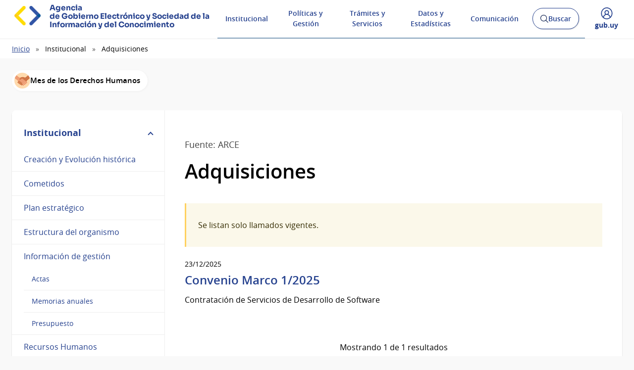

--- FILE ---
content_type: text/html; charset=UTF-8
request_url: https://www.gub.uy/agencia-gobierno-electronico-sociedad-informacion-conocimiento/institucional/adquisiciones
body_size: 16207
content:
<!DOCTYPE html><html lang="es" dir="ltr" prefix="content: http://purl.org/rss/1.0/modules/content/ dc: http://purl.org/dc/terms/ foaf: http://xmlns.com/foaf/0.1/ og: http://ogp.me/ns# rdfs: http://www.w3.org/2000/01/rdf-schema# schema: http://schema.org/ sioc: http://rdfs.org/sioc/ns# sioct: http://rdfs.org/sioc/types# skos: http://www.w3.org/2004/02/skos/core# xsd: http://www.w3.org/2001/XMLSchema# "><head><meta charset="utf-8" /><link rel="canonical" href="https://www.gub.uy/agencia-gobierno-electronico-sociedad-informacion-conocimiento/institucional/adquisiciones" /><link rel="image_src" href="https://www.gub.uy/agencia-gobierno-electronico-sociedad-informacion-conocimiento/profiles/custom/gub_uy/modules/custom/portal_base_share_social_media/assets/img/gubuy.png" /><meta property="og:site_name" content="Agencia de Gobierno Electrónico y Sociedad de la Información y del Conocimiento" /><meta property="og:type" content="website" /><meta property="og:url" content="https://www.gub.uy/agencia-gobierno-electronico-sociedad-informacion-conocimiento/institucional/adquisiciones" /><meta property="og:title" content="Adquisiciones" /><meta property="og:image" content="https://www.gub.uy/agencia-gobierno-electronico-sociedad-informacion-conocimiento/profiles/custom/gub_uy/modules/custom/portal_base_share_social_media/assets/img/gubuy.png" /><meta name="twitter:card" content="summary_large_image" /><meta name="twitter:title" content="Adquisiciones" /><meta name="twitter:image" content="https://www.gub.uy/agencia-gobierno-electronico-sociedad-informacion-conocimiento/profiles/custom/gub_uy/modules/custom/portal_base_share_social_media/assets/img/gubuy.png" /><meta name="facebook-domain-verification" content="v8x93uum19bkbt5i4660uvqj8i1hgy" /><meta name="MobileOptimized" content="width" /><meta name="HandheldFriendly" content="true" /><meta name="viewport" content="width=device-width, initial-scale=1.0" /><link rel="shortcut icon" type="image/ico" href="https://www.gub.uy/agencia-gobierno-electronico-sociedad-informacion-conocimiento/themes/custom/portalbase/favicon.ico?v=4" /><link rel="icon" type="image/png" href="https://www.gub.uy/agencia-gobierno-electronico-sociedad-informacion-conocimiento/themes/custom/portalbase/favicon-512.png?v=4" /><link rel="icon" type="image/png" sizes="192x192" href="https://www.gub.uy/agencia-gobierno-electronico-sociedad-informacion-conocimiento/themes/custom/portalbase/favicon-192.png?v=4" /><link rel="apple-touch-icon" sizes="180x180" href="https://www.gub.uy/agencia-gobierno-electronico-sociedad-informacion-conocimiento/themes/custom/portalbase/favicon-180.png?v=4" /><link rel="icon" href="/agencia-gobierno-electronico-sociedad-informacion-conocimiento/themes/custom/starterkits/favicon.ico" type="image/vnd.microsoft.icon" /><title>Adquisiciones | Agencia de Gobierno Electrónico y Sociedad de la Información y del Conocimiento</title><link rel="stylesheet" media="all" href="/agencia-gobierno-electronico-sociedad-informacion-conocimiento/sites/agencia-gobierno-electronico-sociedad-informacion-conocimiento/files/css/optimized/css_OrHcSjAubQib1RG2ufGkW-owtpW_jeyKBk-4HEqrWoQ.bdIpa5w-SpPt0JhBe2BKtYBJVeQyX8LVbCrl18AGKuc.css?t7x43c" /><link rel="stylesheet" media="all" href="/agencia-gobierno-electronico-sociedad-informacion-conocimiento/sites/agencia-gobierno-electronico-sociedad-informacion-conocimiento/files/css/optimized/css_xjDNdympdMChKrJAmjtEqlYk94XtTOWZmfqFtQ3fKT0.2cUHbRqrtL2Cz-9zToCGmXsbJ8MdKBhlccOxUsN9jIM.css?t7x43c" /><link rel="stylesheet" media="all" href="/agencia-gobierno-electronico-sociedad-informacion-conocimiento/sites/agencia-gobierno-electronico-sociedad-informacion-conocimiento/files/css/optimized/css_QFP1hM7WLcxcgk0ugO8g07Igkb2TVVC-zTOOyNcyODA.6V6LvHBhs3apdIsVGqMyzPykkrCzra-xzfETWIcBLjc.css?t7x43c" /><link rel="stylesheet" media="all" href="/agencia-gobierno-electronico-sociedad-informacion-conocimiento/sites/agencia-gobierno-electronico-sociedad-informacion-conocimiento/files/css/optimized/css_0Ny4cdKqSdUCVJGF2wOpW9zbiddbbZXY8WkM_XJpnL8.uuVNk9HsAtjXlFPGX2-PwHbcgT5XJYaTOG5rt3qXKBk.css?t7x43c" /><link rel="stylesheet" media="all" href="/agencia-gobierno-electronico-sociedad-informacion-conocimiento/sites/agencia-gobierno-electronico-sociedad-informacion-conocimiento/files/css/optimized/css_x_4HIN6y5Q2mTk5Yv7JQVdc-r71A0bNzHEv3Wizcouw.2d4Qm2FjKZqwfQz1CUdCRF8_CFZtfoZxr_LNAgZzoOs.css?t7x43c" /><link rel="stylesheet" media="all" href="/agencia-gobierno-electronico-sociedad-informacion-conocimiento/sites/agencia-gobierno-electronico-sociedad-informacion-conocimiento/files/css/optimized/css_UmAqJl0l8Iyu6ze5RyEPgBE6SIIewruIiHw0myxraZk.ZvK4InP9UT91aHz9g5PkLw6K4qvc7z96nChw4vB-zao.css?t7x43c" /><link rel="stylesheet" media="all" href="/agencia-gobierno-electronico-sociedad-informacion-conocimiento/sites/agencia-gobierno-electronico-sociedad-informacion-conocimiento/files/css/optimized/css_9fdY-kLwoAH17IT6ViP47CdYfbBMwZBp0UTWz5W6WdM.ym8rPN5AJToS9sLOwPHVqnnjGCCgmuxbWFWPa6KcrvA.css?t7x43c" /><link rel="stylesheet" media="all" href="/agencia-gobierno-electronico-sociedad-informacion-conocimiento/sites/agencia-gobierno-electronico-sociedad-informacion-conocimiento/files/css/optimized/css_C_lMMBJD1jF8Lb4t-73z0zLIGmrUIjBn8oLQ4yu2-LA.quopbBmWIM96P0psvmdlqq3iOegtusUqM2jTZSyQKiM.css?t7x43c" /><link rel="stylesheet" media="all" href="/agencia-gobierno-electronico-sociedad-informacion-conocimiento/sites/agencia-gobierno-electronico-sociedad-informacion-conocimiento/files/css/optimized/css_M3EqtkMzY2VXZ2NYDaMtpuqydcZtOVwPzc4s-713RoE.GJQe9YLZUP32_sl199UwV6ZJuXZPpv8b_LJgJ1w7tJA.css?t7x43c" /><link rel="stylesheet" media="all" href="/agencia-gobierno-electronico-sociedad-informacion-conocimiento/sites/agencia-gobierno-electronico-sociedad-informacion-conocimiento/files/css/optimized/css_aBslj4pRjo2Mfa9bpGonfypZX7vip8qq6TxMpLA7zrQ.2Y0glFoEDaWL-gqPXFXiEQjSzZU16RTrK8NcPnHjCVk.css?t7x43c" /><link rel="stylesheet" media="all" href="/agencia-gobierno-electronico-sociedad-informacion-conocimiento/sites/agencia-gobierno-electronico-sociedad-informacion-conocimiento/files/css/optimized/css_T9L-umrTsij_ahYGC4lMPKYDekA_3aSaQXOcPGy8mnU.Wte_E8EYR9HJGavLAkvWiJIxhR1lKaW-u9unk9LuRFg.css?t7x43c" /><link rel="stylesheet" media="all" href="/agencia-gobierno-electronico-sociedad-informacion-conocimiento/sites/agencia-gobierno-electronico-sociedad-informacion-conocimiento/files/css/optimized/css_f-FSNaPTrP2oOQFtOvYzYmkaLNTjVtdiigX0p_xUQR0.PpALC6xYIsD0qeEamSofnNOUxtWtlm_8liq_acSiH_0.css?t7x43c" /><link rel="stylesheet" media="all" href="/agencia-gobierno-electronico-sociedad-informacion-conocimiento/sites/agencia-gobierno-electronico-sociedad-informacion-conocimiento/files/css/optimized/css_-bRO5lMsX6dFj_4QLNYRn3Glv8Fw-sjQmtuCC3SCdE0.4jrqS993i-CXxXpoxY3l5duxg49v1nkaG2KOnL1uorY.css?t7x43c" /><link rel="stylesheet" media="all" href="/agencia-gobierno-electronico-sociedad-informacion-conocimiento/sites/agencia-gobierno-electronico-sociedad-informacion-conocimiento/files/css/optimized/css_kthmJssD3vqd7Eza4oWjPfCNVacwCRLi2v-oieNlGgU.T4g2yltHcHxOzJBocexFfqc8wr-eWwk6sOo17bveO-U.css?t7x43c" /><link rel="stylesheet" media="all" href="/agencia-gobierno-electronico-sociedad-informacion-conocimiento/sites/agencia-gobierno-electronico-sociedad-informacion-conocimiento/files/css/optimized/css_m_oZWVRbbC4HbOitJcwhEovlJf07D1q3gXxNcR04IzI.qlydKkihAoZJQ0xpMT7Yigi74rTF4vgGo2iJ9jjWETs.css?t7x43c" /><link rel="stylesheet" media="all" href="/agencia-gobierno-electronico-sociedad-informacion-conocimiento/sites/agencia-gobierno-electronico-sociedad-informacion-conocimiento/files/css/optimized/css_YXF4xgOS0zk23OCyVsSDTus82BFUbBkYr_ItOXVj81E.2Ww31NbYW6a2eQHmUfAmS9_RJvbKEmPlS7Z1PGwVC0I.css?t7x43c" /><link rel="stylesheet" media="all" href="/agencia-gobierno-electronico-sociedad-informacion-conocimiento/sites/agencia-gobierno-electronico-sociedad-informacion-conocimiento/files/css/optimized/css_kMOSxvLIrg4Hy0ZeT-Rnxv9lZTob-7Yn3A8dyVDo1rg.qBMx-2fGOBdrxINuOajw2MPY7GrSwFUPR5qy96gEXLo.css?t7x43c" /><link rel="stylesheet" media="all" href="/agencia-gobierno-electronico-sociedad-informacion-conocimiento/sites/agencia-gobierno-electronico-sociedad-informacion-conocimiento/files/css/optimized/css_AMTsGHUOJPFAkMMKM4W6IN1gVpB5oWWwJRMkxKq51pw.3BbfROWptCGeEXrIMWOU7kwP-vs84uU05L6Qc4VIXkw.css?t7x43c" /><link rel="stylesheet" media="all" href="/agencia-gobierno-electronico-sociedad-informacion-conocimiento/sites/agencia-gobierno-electronico-sociedad-informacion-conocimiento/files/css/optimized/css_XCheD_mASIrDhYFQJKqILstv7uJvqNNIlSoIcdgkVOI.k7DllHqz7FKo6xO4-8jNjx9_9Ip9X9POC7KNRFpEx1A.css?t7x43c" /><link rel="stylesheet" media="all" href="/agencia-gobierno-electronico-sociedad-informacion-conocimiento/sites/agencia-gobierno-electronico-sociedad-informacion-conocimiento/files/css/optimized/css_0agdo6RAi2OUuaejObxkWvDL0DKKqeMMzFQDpttGCsA.sndI8FyNedi4ukNqzKXGuRHPO5eLVo6_iZ6QO_EUQe4.css?t7x43c" /><link rel="stylesheet" media="all" href="/agencia-gobierno-electronico-sociedad-informacion-conocimiento/sites/agencia-gobierno-electronico-sociedad-informacion-conocimiento/files/css/optimized/css_p5RHfNhzn6XR90BHXx8-UifTx_W32QzhF_taF4MX5E8.qDW-WhRkwZAE9JugwoXzmOV4ndoJ4LQ8AToKZqHRyG4.css?t7x43c" /><link rel="stylesheet" media="all" href="/agencia-gobierno-electronico-sociedad-informacion-conocimiento/sites/agencia-gobierno-electronico-sociedad-informacion-conocimiento/files/css/optimized/css_vOD9-5JiqhFy7oiIOzO00o2XLgmR6XH8SUL8LL585Vc.liBVm3MTemly1D6xVdrtN77He436ixboJxrj_vB0uss.css?t7x43c" /><link rel="stylesheet" media="all" href="/agencia-gobierno-electronico-sociedad-informacion-conocimiento/sites/agencia-gobierno-electronico-sociedad-informacion-conocimiento/files/css/optimized/css_MoOipi18LTsFiG2uWf-FqApO2mv_veu142xEloBW4oM.zxiHsmA99W_2BqweRiNl6Ow7EylLJd-swf9GqND5zsU.css?t7x43c" /><link rel="stylesheet" media="all" href="/agencia-gobierno-electronico-sociedad-informacion-conocimiento/sites/agencia-gobierno-electronico-sociedad-informacion-conocimiento/files/css/optimized/css_bFLQawYW2fzHM9LKcejnCvA5aAnd6r1T529Wsw0o-lo.XRJhnaqCQQBWfFDWYMK1Hd3SYksZMnKvqQMAaQwzma8.css?t7x43c" /><link rel="stylesheet" media="all" href="/agencia-gobierno-electronico-sociedad-informacion-conocimiento/sites/agencia-gobierno-electronico-sociedad-informacion-conocimiento/files/css/optimized/css_HRlmcBIwc9usiKyWdmgfXxN1sTESAoHBSI2jFgXtiZ8.ebd6AaH_iXpfKN8Qkarh45ROOftfjc__f_ki7YJzB3Y.css?t7x43c" /><link rel="stylesheet" media="all" href="/agencia-gobierno-electronico-sociedad-informacion-conocimiento/sites/agencia-gobierno-electronico-sociedad-informacion-conocimiento/files/css/optimized/css_84lrZoFfuUsy6fPsQwe5Wqv3xhMXKFeCUI2Nn-JzyKk.ZtkSlet3HQ_cGvsQC0ARdL_9cFty4hFYIjZJMz4UsR4.css?t7x43c" /><link rel="stylesheet" media="all" href="/agencia-gobierno-electronico-sociedad-informacion-conocimiento/sites/agencia-gobierno-electronico-sociedad-informacion-conocimiento/files/css/optimized/css_0aXvzYDO2yOrE7kTvISGgiCvaQLKvNuuuiHZilMKSRM.bM1w3nFVDo0_dhmISvUgC1E1X9WQZ3oyzVtHr15gTVk.css?t7x43c" /><link rel="stylesheet" media="all" href="/agencia-gobierno-electronico-sociedad-informacion-conocimiento/sites/agencia-gobierno-electronico-sociedad-informacion-conocimiento/files/css/optimized/css_aTLOC6Ox6EK1--YqM6DSRrc2YJB-9LOZCcjp5wROv04.pNL_8O2Y1MOXiAxUCRlvfF2_662V9N572KDXc8WQpQM.css?t7x43c" /><link rel="stylesheet" media="all" href="/agencia-gobierno-electronico-sociedad-informacion-conocimiento/sites/agencia-gobierno-electronico-sociedad-informacion-conocimiento/files/css/optimized/css_sh3vGql8-NQdCmjnfYbqYGxrTLp4hJc9Jboevqiln6o.Yl2nbIPITDLijX4ItkHR8pmwnwCAB7E6R6ZRt_-A4xI.css?t7x43c" /><script type="application/json" data-drupal-selector="drupal-settings-json">{"path":{"baseUrl":"\/agencia-gobierno-electronico-sociedad-informacion-conocimiento\/","pathPrefix":"","currentPath":"institucional\/adquisiciones","currentPathIsAdmin":false,"isFront":false,"currentLanguage":"es"},"pluralDelimiter":"\u0003","gtag":{"tagId":"UA-135104282-1","consentMode":false,"otherIds":["G-RDFBN794BE","UA-135104282-7","G-JHC6PD6HHD"],"events":[],"additionalConfigInfo":[]},"suppressDeprecationErrors":true,"ajaxPageState":{"libraries":"[base64]","theme":"starterkits","theme_token":null},"ajaxTrustedUrl":{"\/agencia-gobierno-electronico-sociedad-informacion-conocimiento\/buscar":true},"portal_base_campo_direccion_ide":{"path":"\/agencia-gobierno-electronico-sociedad-informacion-conocimiento\/modules\/custom\/portal_base_campo_direccion_ide"},"portal_base_layouts":{"show_container_info":false},"portalbase":{"site_name":"Agencia de Gobierno Electr\u00f3nico y Sociedad de la Informaci\u00f3n y del Conocimiento"},"user":{"uid":0,"permissionsHash":"0fcc0087815d03682fdb619834ddb2a3ea452829d6b07b99c6bedc5e640723ea"}}</script><script src="/agencia-gobierno-electronico-sociedad-informacion-conocimiento/sites/agencia-gobierno-electronico-sociedad-informacion-conocimiento/files/js/optimized/js_Hpe5jrMuKXrV4HSTMApXJsNBxraAgcHUrTjxkwWKqy8.pKp1w8ID4Z1ESc_KFkRdWf6eZZNJnIHjLDDyoEULsxo.js?v=10.5.4"></script><script src="/agencia-gobierno-electronico-sociedad-informacion-conocimiento/sites/agencia-gobierno-electronico-sociedad-informacion-conocimiento/files/js/optimized/js_auGPmS4cF9TsbGXFseYml5QbO8vj66-oK7c2Mf0ZoIw.H4EZYTIWqzLRSgnvnbnpVOQKhuE9DFDZcnMiyibf5jk.js?t7x43c"></script></head><body><a href="#contenido" class="SkipLink"> Pasar al contenido principal</a><div class="dialog-off-canvas-main-canvas" data-off-canvas-main-canvas> <header class='Header Header--slim'><div class="Header-top"><div class="Container"><div class="Header-site"></div><div class="Header-login"><div class="user-access u-md-hide"> <button class="link-user-access js-gubuyMegamenu" aria-expanded="false"> <span class="Icon Icon--user--blue"></span> <span class="Brand Brand--blue Brand--sm"> <span class="Brand-text">gub.uy</span> </span> </button></div></div></div></div><div class="Header-body"><div class="Container"><div class="Header-logo"> <a href="/agencia-gobierno-electronico-sociedad-informacion-conocimiento/" title="Inicio" rel="inicio"><div class="Logo"> <img class="Logo-image" src="/agencia-gobierno-electronico-sociedad-informacion-conocimiento/sites/agencia-gobierno-electronico-sociedad-informacion-conocimiento/files/catalogo/iso.png" alt="" typeof="foaf:Image" loading="lazy" /><div class="Logo-text"><h1 class="Logo-title"> <span class="Logo-role">Agencia</span> <span>de Gobierno Electrónico y Sociedad de la</span> <span>Información y del Conocimiento</span></h1></div></div> </a></div><div class="Header-right"><div class="NavSearch-wrapper"> <nav class="Nav--flex js-navDropdown show" id="menu"><ul><li> <a href="#" id="item-1" class="NavToggle-item">Institucional</a><div class="subnav"><ul><li> <a href="/agencia-gobierno-electronico-sociedad-informacion-conocimiento/institucional/creacion-evolucion-historica" class="w-sub" data-drupal-link-system-path="institucional/creacion-evolucion-historica">Creación y Evolución histórica</a></li><li> <a href="/agencia-gobierno-electronico-sociedad-informacion-conocimiento/institucional/cometidos" class="w-sub" data-drupal-link-system-path="institucional/cometidos">Cometidos</a></li><li> <a href="/agencia-gobierno-electronico-sociedad-informacion-conocimiento/institucional/plan-estrategico" class="w-sub" data-drupal-link-system-path="institucional/plan-estrategico">Plan estratégico</a></li><li> <a href="/agencia-gobierno-electronico-sociedad-informacion-conocimiento/institucional/estructura-del-organismo" class="w-sub" data-drupal-link-system-path="institucional/estructura-del-organismo">Estructura del organismo</a></li><li> <a href="/agencia-gobierno-electronico-sociedad-informacion-conocimiento/institucional/informacion-gestion" class="w-sub" data-drupal-link-system-path="institucional/informacion-gestion">Información de gestión</a></li><li> <a href="/agencia-gobierno-electronico-sociedad-informacion-conocimiento/institucional/recursos-humanos" class="w-sub" data-drupal-link-system-path="institucional/recursos-humanos">Recursos Humanos</a></li><li> <a href="/agencia-gobierno-electronico-sociedad-informacion-conocimiento/institucional/concursos" class="w-sub" data-drupal-link-system-path="institucional/concursos">Concursos</a></li><li> <a href="/agencia-gobierno-electronico-sociedad-informacion-conocimiento/institucional/adquisiciones" class="w-sub is-active" data-drupal-link-system-path="institucional/adquisiciones" aria-current="page">Adquisiciones</a></li><li> <a href="/agencia-gobierno-electronico-sociedad-informacion-conocimiento/institucional/normativa" class="w-sub" data-drupal-link-system-path="institucional/normativa">Normativa</a></li><li> <a href="/agencia-gobierno-electronico-sociedad-informacion-conocimiento/institucional/transparencia" class="w-sub" data-drupal-link-system-path="institucional/transparencia">Transparencia</a></li><li> <a href="/agencia-gobierno-electronico-sociedad-informacion-conocimiento/institucional/contacto" class="w-sub" data-drupal-link-system-path="institucional/contacto">Contacto</a></li></ul></div></li><li> <a href="#" id="item-2" class="NavToggle-item">Políticas y Gestión</a><div class="subnav"><ul><li> <a href="/agencia-gobierno-electronico-sociedad-informacion-conocimiento/politica-digital-del-uruguay" class="w-sub" data-drupal-link-system-path="node/4446">Política Digital del Uruguay</a></li><li> <a href="/agencia-gobierno-electronico-sociedad-informacion-conocimiento/politicas-y-gestion/planes-1" class="w-sub" data-drupal-link-system-path="node/5821">Planes</a></li><li> <a href="/agencia-gobierno-electronico-sociedad-informacion-conocimiento/soluciones" class="w-sub" data-drupal-link-system-path="node/4425">Soluciones</a></li><li> <a href="/agencia-gobierno-electronico-sociedad-informacion-conocimiento/espacios-de-conocimiento" class="w-sub" data-drupal-link-system-path="node/4440">Espacios de Conocimiento</a></li><li> <a href="/agencia-gobierno-electronico-sociedad-informacion-conocimiento/politicas-y-gestion/convenios" class="w-sub" data-drupal-link-system-path="politicas-y-gestion/convenios">Convenios</a></li></ul></div></li><li> <a href="#" id="item-3" class="NavToggle-item">Trámites y Servicios</a><div class="subnav"><ul><li> <a href="/agencia-gobierno-electronico-sociedad-informacion-conocimiento/tramites-y-servicios/servicios" class="w-sub" data-drupal-link-system-path="tramites-y-servicios/servicios">Servicios</a></li><li> <a href="/agencia-gobierno-electronico-sociedad-informacion-conocimiento/tramites-y-servicios/tramites" class="w-sub" data-drupal-link-system-path="tramites-y-servicios/tramites">Trámites</a></li></ul></div></li><li> <a href="#" id="item-4" class="NavToggle-item">Datos y Estadísticas</a><div class="subnav"><ul><li> <a href="/agencia-gobierno-electronico-sociedad-informacion-conocimiento/datos-y-estadisticas/estadisticas" class="w-sub" data-drupal-link-system-path="datos-y-estadisticas/estadisticas">Estadísticas</a></li><li> <a href="/agencia-gobierno-electronico-sociedad-informacion-conocimiento/datos-y-estadisticas/encuestas" class="w-sub" data-drupal-link-system-path="datos-y-estadisticas/encuestas">Encuestas</a></li><li> <a href="https://www.gub.uy/agencia-gobierno-electronico-sociedad-informacion-conocimiento/observatorio-accesibilidad-digital" class="w-sub">Observatorio de Accesibilidad Digital</a></li><li> <a href="https://www.gub.uy/agencia-gobierno-electronico-sociedad-informacion-conocimiento/observatorio-inteligencia-artificial" class="w-sub">Observatorio de Inteligencia Artificial</a></li><li> <a href="https://www.gub.uy/agencia-gobierno-electronico-sociedad-informacion-conocimiento/observatorio-sociedad-informacion" class="w-sub">Observatorio de la Sociedad de la Información</a></li><li> <a href="/agencia-gobierno-electronico-sociedad-informacion-conocimiento/datos-y-estadisticas/datos-abiertos" class="w-sub" data-drupal-link-system-path="datos-y-estadisticas/datos-abiertos">Datos Abiertos</a></li></ul></div></li><li> <a href="#" id="item-5" class="NavToggle-item">Comunicación</a><div class="subnav"><ul><li> <a href="/agencia-gobierno-electronico-sociedad-informacion-conocimiento/comunicacion/noticias" class="w-sub" data-drupal-link-system-path="comunicacion/noticias">Noticias</a></li><li> <a href="/agencia-gobierno-electronico-sociedad-informacion-conocimiento/comunicacion/calendario-actividades" class="w-sub" data-drupal-link-system-path="comunicacion/calendario-actividades">Calendario de actividades</a></li><li> <a href="/agencia-gobierno-electronico-sociedad-informacion-conocimiento/eventos" class="w-sub" data-drupal-link-system-path="node/4426">Eventos</a></li><li> <a href="/agencia-gobierno-electronico-sociedad-informacion-conocimiento/comunicacion/publicaciones" class="w-sub" data-drupal-link-system-path="comunicacion/publicaciones">Publicaciones</a></li><li> <a href="/agencia-gobierno-electronico-sociedad-informacion-conocimiento/comunicacion/boletines" class="w-sub" data-drupal-link-system-path="comunicacion/boletines">Boletines</a></li><li> <a href="/agencia-gobierno-electronico-sociedad-informacion-conocimiento/comunicacion/campanas" class="w-sub" data-drupal-link-system-path="comunicacion/campanas">Campañas</a></li></ul></div></li></ul> </nav ><div class="searchButtonWrap-md" id="searchButtonWrap-md"> <button class="Button Button--inverse Button--w-icon" aria-label="Abrir buscador y buscar"> <svg xmlns="http://www.w3.org/2000/svg" width="20.28" height="20.279" viewBox="0 0 20.28 20.279"> <path fill="#6D6E70" d="M8.361 16.722C3.75 16.722 0 12.971 0 8.361S3.75 0 8.361 0c4.611 0 8.363 3.75 8.363 8.361s-3.752 8.361-8.363 8.361zm0-15.222C4.578 1.5 1.5 4.578 1.5 8.361s3.078 6.861 6.861 6.861c3.784 0 6.863-3.078 6.863-6.861S12.145 1.5 8.361 1.5z"></path> <path fill="#6D6E70" d="M14.2 13.139l6.08 6.08-1.06 1.06-6.08-6.08z"></path> </svg> <span class="u-hideVisually">Abrir buscador y </span> Buscar </button></div><div class="Header-search" data-drupal-selector="views-exposed-form-buscar-page" id="block-formularioexpuestobuscarpage"><div class="navButtonWrap-md"> <button class="Button Button--primary Button--w-icon" id="navButtonWrap-md" aria-label="Abrir menú"> <svg version="1.1" id="Capa_1" xmlns="http://www.w3.org/2000/svg" xmlns:xlink="http://www.w3.org/1999/xlink" x="0px" y="0px" viewBox="0 0 20 21" xml:space="preserve"> <path d="M0,17.2v-1.7h20v1.7H0z M0,11.3V9.7h20v1.7H0z M0,5.5V3.8h20v1.7H0z"></path> </svg> Menú </button></div><div class="search-form" id="search-form"><div class="Search"><form data-region="header_right" action="/agencia-gobierno-electronico-sociedad-informacion-conocimiento/buscar" method="get" id="views-exposed-form-buscar-page" accept-charset="UTF-8"><div class="js-form-item form-item js-form-type-textfield form-item-search-api-fulltext js-form-item-search-api-fulltext form-no-label"> <span class="field-prefix"><span class="u-mb3"> </span> <label for="edit-search-api-fulltext" class="u-hideVisually">Buscar:</label><input data-drupal-selector="edit-search-api-fulltext" type="search" id="edit-search-api-fulltext" name="search_api_fulltext" value="" size="30" maxlength="128" class="form-text Search-input" placeholder="Buscar en gub.uy" required/> <label for="Search-checkbox" class="Search-checkboxLabel"> <input type="checkbox" name="search-in-site" id="Search-checkbox" value="Agesic" checked="" >Agesic </label> <span class="field-suffix"> </span> </span></div><div data-drupal-selector="edit-actions" class="form-actions js-form-wrapper form-wrapper" id="edit-actions"><button class="Search-button" type="submit">Buscar</button></div></form></div></div></div></div><div class="navButtonWrap u-md-hide"> <button class="js-navTrigger Button--w-icon" aria-label="Desplegar Menú"> <span class="menu"> <svg fill="#000000" class="menu" height="14" width="14" xmlns="http://www.w3.org/2000/svg" x="0px" y="0px" viewBox="0 0 14 14"> <path d="M13.1,7.7H0.9C0.5,7.7,0.2,7.4,0.2,7s0.3-0.8,0.8-0.8h12.1c0.4,0,0.8,0.3,0.8,0.8S13.5,7.7,13.1,7.7z"/> <path d="M13.1,11.8H0.9c-0.4,0-0.8-0.3-0.8-0.8s0.3-0.8,0.8-0.8h12.1c0.4,0,0.8,0.3,0.8,0.8S13.5,11.8,13.1,11.8z"/> <path d="M13.1,3.7H0.9C0.5,3.7,0.2,3.4,0.2,3s0.3-0.8,0.8-0.8h12.1c0.4,0,0.8,0.3,0.8,0.8S13.5,3.7,13.1,3.7z"/> </svg> </span> <span class="close"> <svg fill="#000000" class="close" xmlns="http://www.w3.org/2000/svg" x="0px" y="0px" viewBox="0 0 14 14"> <path d="M1.9,12.7c-0.2,0-0.3-0.1-0.4-0.2c-0.2-0.2-0.2-0.6,0-0.9L11.6,1.5c0.2-0.2,0.6-0.2,0.9,0c0.2,0.2,0.2,0.6,0,0.9L2.4,12.5 C2.3,12.6,2.1,12.7,1.9,12.7z"/> <path d="M12,12.6c-0.2,0-0.3-0.1-0.4-0.2l-10-10c-0.2-0.2-0.2-0.6,0-0.9s0.6-0.2,0.9,0l10,10c0.2,0.2,0.2,0.6,0,0.9 C12.3,12.5,12.1,12.6,12,12.6z"/> </svg> </span> <span><span class="u-hideVisually">Desplegar </span>Menú</span> </button></div><div class="searchButtonWrap u-md-hide"> <button class="js-searchTrigger Button--w-icon"> <span class="search"> <span class="u-hideVisually">Abrir buscador</span> <svg fill="#000000" xmlns="http://www.w3.org/2000/svg" x="0px" y="0px" viewBox="0 0 14 14"> <path d="M5.9,10.9C3.2,10.9,1,8.7,1,5.9S3.2,1,5.9,1s4.9,2.2,4.9,4.9S8.7,10.9,5.9,10.9z M5.9,1.9c-2.2,0-4.1,1.8-4.1,4.1 S3.7,10,5.9,10C8.2,10,10,8.2,10,5.9S8.2,1.9,5.9,1.9z"/> <path d="M9.4,8.8l3.6,3.6L12.4,13L8.8,9.4L9.4,8.8z"/> </svg> </span> <span class="close"> <span class="u-hideVisually">Cerrar buscadorr</span> <svg fill="#000000" xmlns="http://www.w3.org/2000/svg" x="0px" y="0px" viewBox="0 0 14 14"> <path d="M1.9,12.7c-0.2,0-0.3-0.1-0.4-0.2c-0.2-0.2-0.2-0.6,0-0.9L11.6,1.5c0.2-0.2,0.6-0.2,0.9,0c0.2,0.2,0.2,0.6,0,0.9L2.4,12.5 C2.3,12.6,2.1,12.7,1.9,12.7z"/> <path d="M12,12.6c-0.2,0-0.3-0.1-0.4-0.2l-10-10c-0.2-0.2-0.2-0.6,0-0.9s0.6-0.2,0.9,0l10,10c0.2,0.2,0.2,0.6,0,0.9 C12.3,12.5,12.1,12.6,12,12.6z"/> </svg> </span> </button></div><div class="user-access"> <button class="link-user-access js-gubuyMegamenu" aria-expanded="false"> <span class="Icon Icon--user--blue"></span> <span><span class="u-hideVisually">Desplegar menú de </span>gub.uy</span> </button></div></div></div></div><div class="gubuy-mega-menu" id="gubuy-mega-menu"><div class="Container"><div class="head-mega-menu"> <a href="https://www.gub.uy/agencia-gobierno-electronico-sociedad-informacion-conocimiento/" class="close-mega-menu"> <span class="Icon Icon--close--white"></span> <span class="u-hideVisually">Cerrar menú</span> </a></div><div class="body-mega-menu"><div class="Grid"><div class="Grid-item u-md-size1of4 user-gubuy"> <a href="https://www.gub.uy/perfil" class="link-gubuy-access"> <span class="Icon Icon--user--white"></span> <span>Ingresar a Perfil gub.uy</span> </a></div><div class="Grid-item u-md-size3of4"><div class="Grid search-gubuy"><div class="Grid-item u-md-size1of5"> <a href="/"> <span class="Brand Brand--white"> <span class="Brand-text">gub.uy</span> </span> </a></div><div class="Grid-item u-md-size4of5"><form method="get" action="/buscar"> <input id="home-search-input" class="Search-input" name="search_api_fulltext" type="search" placeholder="Buscar en gub.uy" title="Buscar" value=""> <button class="Search-button" type="submit">Buscar en gub.uy</button></form></div></div><div class="Nav-megamenu js-navDropdown" id="nav-menu"><ul><li> <a href="#" id="item-meg-1" class="NavToggle-item" tabindex="-1">Organismos</a><div class="subnav"><ul aria-labelledby="item-meg-1"><li> <a href="https://www.gub.uy/unidades-presidencia">Presidencia</a></li><li> <a href="https://www.gub.uy/ministerios">Ministerios</a></li><li> <a href="https://www.gub.uy/gobiernos-departamentales">Gobiernos Departamentales</a></li><li> <a href="https://www.gub.uy/otros-organismos">Otros Organismos</a></li><li> <a href="https://www.gub.uy/iniciativas-interinstitucionales">Iniciativas Interinstitucionales</a></li></ul></div></li><li> <a href="#" id="item-meg-2" class="NavToggle-item" tabindex="-1">Servicios</a><div class="subnav"><ul aria-labelledby="item-meg-2"><li> <a href="https://www.gub.uy/tramites">Trámites y Servicios</a></li><li> <a href="https://www.gub.uy/temas-interes">Información por temas</a></li></ul></div></li><li> <a href="#" id="item-meg-3" class="NavToggle-item" tabindex="-1">Participación</a><div class="subnav"><ul aria-labelledby="item-meg-3"><li> <a href="https://www.gub.uy/participacion-ciudadana">Participación Ciudadana</a></li><li> <a href="https://www.gub.uy/ciudadania-digital">Ciudadanía Digital</a></li><li> <a href="https://www.gub.uy/gobierno-abierto">Gobierno Abierto</a></li><li> <a href="https://www.gub.uy/transparencia-publica">Transparencia Pública</a></li></ul></div></li><li> <a href="#" id="item-meg-4" class="NavToggle-item" tabindex="-1">Datos y Estadísticas</a><div class="subnav"><ul aria-labelledby="item-meg-4"><li> <a href="https://www.gub.uy/datos-abiertos">Datos Abiertos</a></li><li> <a href="https://www.gub.uy/observatorios">Observatorios</a></li></ul></div></li><li> <a href="#" id="item-meg-5" class="NavToggle-item" tabindex="-1">Comunicación</a><div class="subnav"><ul aria-labelledby="item-meg-5"><li> <a href="https://www.gub.uy/campanas">Campañas</a></li><li> <a href="https://www.gub.uy/presidencia">Presidencia Uruguay </a></li></ul></div></li></ul></div></div></div></div></div></div> </header><div class="Breadcrumb"><div class="Container"><div><div id="block-starterkits-breadcrumbs"> <nav aria-labelledby="system-breadcrumb"><div id="system-breadcrumb" class="visually-hidden">Ruta de navegación</div><ul><li><a href="/agencia-gobierno-electronico-sociedad-informacion-conocimiento/">Inicio</a></li><li>Institucional</li><li>Adquisiciones</li></ul> </nav></div></div></div></div><div class="Container"><div><div id="block-highlightedblock"><div id="gubuy-alert" role="complementary"><div class="Avisos-section"><div class="Avisos"><a class="Aviso-atajo" href="https://www.gub.uy/secretaria-derechos-humanos/"><img src="/catalogo-institucional/sites/catalogo-institucional/files/inline-images/icono-mes-ddhh.png" data-entity-uuid="19cd7020-7814-4792-a949-23cff25e1a76" data-entity-type="file" alt="" width="64" height="64"><span>Mes de los Derechos Humanos</span></a></div></div></div></div><div class="messages__block"><div data-drupal-messages-fallback class="hidden"></div></div></div></div> <main class="u-main" id="contenido"><div class="Container"><div class="Page Page--hasNav"><div class="Grid Grid--noGutter"><div class="region-sidebar-first Grid-item u-md-size1of4"><div id="block-navegacionprincipal" class="Page-nav Page-nav--mf"><div class="Page-navWrap"> <a class="Page-navTitle" data-toggle="collapse" href="#nav-target" role="button" aria-expanded="true"> Institucional <span class="Page-navStatus"></span> </a> <button type="button" class="Button Button--filters u-md-hide u-hide" data-toggle="modal" data-target="#modalFilters"> <span class="Icon Icon--filtros"></span> Filtros </button></div><ul class="Page-navList collapse in" id="nav-target"><li > <a href="/agencia-gobierno-electronico-sociedad-informacion-conocimiento/institucional/creacion-evolucion-historica" data-drupal-link-system-path="institucional/creacion-evolucion-historica">Creación y Evolución histórica</a></li><li > <a href="/agencia-gobierno-electronico-sociedad-informacion-conocimiento/institucional/cometidos" data-drupal-link-system-path="institucional/cometidos">Cometidos</a></li><li > <a href="/agencia-gobierno-electronico-sociedad-informacion-conocimiento/institucional/plan-estrategico" data-drupal-link-system-path="institucional/plan-estrategico">Plan estratégico</a></li><li > <a href="/agencia-gobierno-electronico-sociedad-informacion-conocimiento/institucional/estructura-del-organismo" data-drupal-link-system-path="institucional/estructura-del-organismo">Estructura del organismo</a></li><li > <a href="/agencia-gobierno-electronico-sociedad-informacion-conocimiento/institucional/informacion-gestion" data-drupal-link-system-path="institucional/informacion-gestion">Información de gestión</a><ul class="Page-navSublist"><li > <a href="/agencia-gobierno-electronico-sociedad-informacion-conocimiento/institucional/informacion-gestion/actas" data-drupal-link-system-path="institucional/informacion-gestion/actas">Actas</a></li><li > <a href="/agencia-gobierno-electronico-sociedad-informacion-conocimiento/institucional/informacion-gestion/memorias-anuales/memorias-anuales" data-drupal-link-system-path="node/7169">Memorias anuales</a></li><li > <a href="/agencia-gobierno-electronico-sociedad-informacion-conocimiento/institucional/informacion-gestion/presupuesto" data-drupal-link-system-path="taxonomy/term/801">Presupuesto</a></li></ul></li><li > <a href="/agencia-gobierno-electronico-sociedad-informacion-conocimiento/institucional/recursos-humanos" data-drupal-link-system-path="institucional/recursos-humanos">Recursos Humanos</a><ul class="Page-navSublist"><li > <a href="/agencia-gobierno-electronico-sociedad-informacion-conocimiento/institucional/recursos-humanos/nomina" data-drupal-link-system-path="institucional/recursos-humanos/nomina">Nómina</a></li><li > <a href="/agencia-gobierno-electronico-sociedad-informacion-conocimiento/institucional/recursos-humanos/remuneraciones" data-drupal-link-system-path="institucional/recursos-humanos/remuneraciones">Remuneraciones</a></li><li > <a href="https://www.gub.uy/agencia-gobierno-electronico-sociedad-informacion-conocimiento/institucional/recursos-humanos/remuneraciones-contratados">Remuneraciones de Contratados</a></li><li > <a href="/agencia-gobierno-electronico-sociedad-informacion-conocimiento/institucional/recursos-humanos/rendicion-viaticos" data-drupal-link-system-path="taxonomy/term/887">Rendición de viáticos</a></li><li > <a href="/agencia-gobierno-electronico-sociedad-informacion-conocimiento/institucional/recursos-humanos/dietas-sesion" data-drupal-link-system-path="taxonomy/term/888">Dietas por sesión</a></li><li > <a href="/agencia-gobierno-electronico-sociedad-informacion-conocimiento/institucional/recursos-humanos/otras-partidas" data-drupal-link-system-path="taxonomy/term/890">Otras partidas</a></li></ul></li><li > <a href="/agencia-gobierno-electronico-sociedad-informacion-conocimiento/institucional/concursos" data-drupal-link-system-path="institucional/concursos">Concursos</a></li><li class="is-selected is-active" > <a href="/agencia-gobierno-electronico-sociedad-informacion-conocimiento/institucional/adquisiciones" data-drupal-link-system-path="institucional/adquisiciones" class="is-active" aria-current="page">Adquisiciones</a></li><li > <a href="/agencia-gobierno-electronico-sociedad-informacion-conocimiento/institucional/normativa" data-drupal-link-system-path="institucional/normativa">Normativa</a></li><li > <a href="/agencia-gobierno-electronico-sociedad-informacion-conocimiento/institucional/transparencia" data-drupal-link-system-path="institucional/transparencia">Transparencia</a></li><li > <a href="/agencia-gobierno-electronico-sociedad-informacion-conocimiento/institucional/contacto" data-drupal-link-system-path="institucional/contacto">Contacto</a></li></ul></div></div><div class="Grid-item u-md-size3of4"><div class="Page-body"><div id="block-starterkits-content"> <span class="Page-subtitle"> Fuente: ARCE</span><h2 class="Page-title"> Adquisiciones</h2><div class="Alert Alert--warning u-py4"><p>Se listan solo llamados vigentes.</p></div><ul class="List List--media"><li class="Media"><div class="Media-body"> <span class="Box-info">23/12/2025</span><h3> <a href="http://www.comprasestatales.gub.uy/consultas/detalle/id/1305297">Convenio Marco 1/2025</a></h3><p>Contratación de Servicios de Desarrollo de Software</p></div></li></ul><div class="Pagination"><div class="Pagination-text"> Mostrando 1 de 1 resultados</div></div></div></div></div></div></div></div> </main><div class="Feedback"><div class="Container"><div><div class="Feedback-error" role="complementary" id="block-help-us-improve-block"> <a href="/agencia-gobierno-electronico-sociedad-informacion-conocimiento/ayudanos-a-mejorar?previous_url=/institucional/adquisiciones">Reportar errores o sugerir mejoras</a></div></div></div></div> <footer class="Footer"><div class="Container"><div class="Footer-body u-pb3"><div class="Grid"><div class="Grid-item u-md-size1of3"><div class="Footer-info u-md-pr3"><div class="Footer-title"> Agencia de Gobierno Electrónico y Sociedad de la Información y del Conocimiento</div><div><div class="views-element-container" id="block-views-block-informacion-institucional-footer"><div data-region="footer_left"><div class="js-view-dom-id-89f9f46bd34834501a912fb1c72494f43557ea4455321ca7b92777e933b47f1e"><div class="views-row"><address><p> <span>Dirección:</span> Liniers 1324 piso 4 (Montevideo, Uruguay)</p><p> <span>Teléfono:</span> <a href="tel:+59829012929">(+598) 2901 2929</a></p><p> <a href="https://www.gub.uy/agencia-gobierno-electronico-sociedad-informacion-conocimiento/institucional/contacto">Contacto</a></p><p> <span>Horario de atención:</span> lunes a viernes de 9:00 a 17:00 h.</p></address></div></div></div></div><div id="block-redirecciondelboletindenoticiasdegubuy"><h4 class="u-mb1 u-noPrint"> Suscribirse al boletín</h4><div class="Suscribe u-mb2 u-noPrint"><form action="/agencia-gobierno-electronico-sociedad-informacion-conocimiento/subscription" method="post"> <input type="hidden" id="newsletters" name="newsletters" value="lista_completisima"> <label for="email" >Correo electrónico:</label> <input type="email" id="email" name="email" class="Suscribe-input" placeholder="Correo electrónico" required> <button type="submit" class="Suscribe-button ">Suscribirse</button></form></div></div></div></div></div><div class="Grid-item u-md-size2of3"><div class="Grid"><div class="Grid-item u-md-size1of3"> <nav aria-label="Referentes Nacionales" id="block-enlacesa" class="Footer-list u-md-pl3"><h3 id="block-enlacesa-menu">Referentes Nacionales</h3><ul data-region="footer_right" class="u-bullet"><li> <a href="https://www.gub.uy/agencia-reguladora-compras-estatales/">ARCE</a></li><li> <a href="http://ide.uy/">IDEuy</a></li><li> <a href="https://www.gub.uy/unidad-acceso-informacion-publica/">UAIP</a></li><li> <a href="https://www.gub.uy/unidad-certificacion-electronica/">UCE</a></li><li> <a href="https://www.gub.uy/unidad-reguladora-control-datos-personales/">URCDP</a></li><li> <a href="https://uruguaydigital.gub.uy/">Uruguay Digital</a></li></ul> </nav></div><div class="Grid-item u-md-size1of3"> <nav aria-label="Referentes Internacionales" id="block-enlacesb" class="Footer-list u-md-pl3"><h3 id="block-enlacesb-menu">Referentes Internacionales</h3><ul data-region="footer_right" class="u-bullet"><li> <a href="https://counter-ransomware.org/">CRI</a></li><li> <a href="https://www.digital-nations.org/">Digital Nations</a></li><li> <a href="https://www.cepal.org/es/comunicados/comienza-nueva-etapa-elac-centrada-acciones-proyectos-concretos-la-aprobacion-la-agenda">eLAC</a></li><li> <a href="https://thegfce.org/">GFCE</a></li><li> <a href="https://www.lac4.eu/es/">LAC4</a></li><li> <a href="https://www.opengovpartnership.org/es">OGP</a></li><li> <a href="http://www.redgealc.org/">RedGealc</a></li><li> <a href="https://www.un.org/en/desa">UNDESA</a></li><li> <a href="https://www.itu.int/net4/wsis/forum/2025/">Wsis+</a></li></ul> </nav></div></div><div class="Footer-logos"><div class="Footer-logo"> <a href="/"> <span class="Brand Brand--white Brand--lg"> <span class="Brand-text">gub.uy</span> </span> </a></div></div></div></div></div><div class="Footer-bottom"><div class="Footer-social"><ul><li> <a href="https://www.facebook.com/agesic.uy" target="_blank" aria-label="Facebook"> <span class="Icon Icon--facebook"></span> <span class="u-hideVisually">Facebook</span> </a></li><li> <a href="https://www.twitter.com/agesic" target="_blank" aria-label="Twitter"> <span class="Icon Icon--twitter"></span> <span class="u-hideVisually">Twitter</span> </a></li><li> <a href="https://www.youtube.com/AGESIC?feature=guide" target="_blank" aria-label="YouTube"> <span class="Icon Icon--youtube"></span> <span class="u-hideVisually">YouTube</span> </a></li><li> <a href="https://www.linkedin.com/company/agesic" target="_blank" aria-label="LinkedIn"> <span class="Icon Icon--linkedin"></span> <span class="u-hideVisually">LinkedIn</span> </a></li></ul></div><div class="Footer-links"> <nav aria-label="Menú de pie de página" id="block-footermenu"><ul data-region="footer_bottom_right"><li> <a href="/agencia-gobierno-electronico-sociedad-informacion-conocimiento/" data-drupal-link-system-path="&lt;front&gt;">Sitio oficial de la República Oriental del Uruguay</a></li><li> <a href="/agencia-gobierno-electronico-sociedad-informacion-conocimiento/mapa-sitio" data-drupal-link-system-path="sitemap">Mapa del sitio</a></li><li> <a href="/agencia-gobierno-electronico-sociedad-informacion-conocimiento/declaracion-accesibilidad" data-drupal-link-system-path="node/7375">Declaración de accesibilidad</a></li><li> <a href="/agencia-gobierno-electronico-sociedad-informacion-conocimiento/terminos-y-condiciones-de-uso" data-drupal-link-system-path="node/5">Términos de uso</a></li><li> <a href="/agencia-gobierno-electronico-sociedad-informacion-conocimiento/politica-de-privacidad" data-drupal-link-system-path="node/4">Política de Privacidad</a></li></ul> </nav></div></div></div> </footer></div><script src="/agencia-gobierno-electronico-sociedad-informacion-conocimiento/sites/agencia-gobierno-electronico-sociedad-informacion-conocimiento/files/js/optimized/js_dxIVcwvQ00owLGoUGPTfRYXU-T5rnj8Xi0cXfb3Kn58.K4lj9sSbq8PTO8RzPGX6AGnSHrxp9VkXQGqtq8qcXMI.js?v=3.7.1"></script><script src="/agencia-gobierno-electronico-sociedad-informacion-conocimiento/sites/agencia-gobierno-electronico-sociedad-informacion-conocimiento/files/js/optimized/js_w0iO3No0CsyHgJmryEbhwpkh5zx6m6dhvawBt4ufwyA.y2SsgiN_whmd8130yBETKb_oIrU4xyUo4vtyajFpS3k.js?v=1.0.1"></script><script src="/agencia-gobierno-electronico-sociedad-informacion-conocimiento/sites/agencia-gobierno-electronico-sociedad-informacion-conocimiento/files/js/optimized/js_muPpBCTtq4aR-7anyl6248EPA62D9YU6v_3nzSj3E_I.v5FKYLRhoSf1QeSGdBQmHA3jlB9n0z8uPnT4ilMnUa4.js?t7x43c"></script><script src="/agencia-gobierno-electronico-sociedad-informacion-conocimiento/sites/agencia-gobierno-electronico-sociedad-informacion-conocimiento/files/js/optimized/js_V1oRQ-kJlXBZaEklOtPUe_1t8-l0RS94HJ3gsqxKikc.I7e0LAzzCj8YPIEyODb95GWF1YZwUtLB2y8eec8NWYA.js?v=10.5.4"></script><script src="/agencia-gobierno-electronico-sociedad-informacion-conocimiento/sites/agencia-gobierno-electronico-sociedad-informacion-conocimiento/files/js/optimized/js_KRjtvzl6UujB23-j_sF6dqOcbqg2z8ej98A8RU9bGsg.78BZCy5tMJqN5oL9EFrNGFDhAhFW7LDdRjTZ6nPnZAA.js?v=10.5.4"></script><script src="/agencia-gobierno-electronico-sociedad-informacion-conocimiento/sites/agencia-gobierno-electronico-sociedad-informacion-conocimiento/files/js/optimized/js_WmhavmnC0K35xZ9vLX51qtRqFT74puvZXIMWnNUYpbM.x5WFOTrzemwCF0hvwuDd-P39ZGOkgyHJ2ayADZ9zo7A.js?v=6.2.0"></script><script src="/agencia-gobierno-electronico-sociedad-informacion-conocimiento/sites/agencia-gobierno-electronico-sociedad-informacion-conocimiento/files/js/optimized/js_5lyEgtuYzFbknt789sXbvgY6WOEBhn68zCRaGR5wIJc.WQBy9V_v_MrkCrdroy-qE6fYE5v8gO42vDrhA26UqY0.js?v=10.5.4"></script><script src="/agencia-gobierno-electronico-sociedad-informacion-conocimiento/sites/agencia-gobierno-electronico-sociedad-informacion-conocimiento/files/js/optimized/js_1woVuTYaOTc9db19BvtYERQ-r3zrWbaX8Iy9t_Z2qoM.NelPqrekOkmu9-DKmWn-CdE9npx1sLuR_biOs1z97Ac.js?v=4.3.0"></script><script src="/agencia-gobierno-electronico-sociedad-informacion-conocimiento/sites/agencia-gobierno-electronico-sociedad-informacion-conocimiento/files/js/optimized/js_mjv4qhOv2_1-EQeYpZwvWqHcMokP3Cu36uHh9tRNXFY.ZR5FxoUVteoTqXk9cgdi1XKDkd_AO9Ugp2Q8ZXiciU0.js?v=10.5.4"></script><script src="/agencia-gobierno-electronico-sociedad-informacion-conocimiento/sites/agencia-gobierno-electronico-sociedad-informacion-conocimiento/files/js/optimized/js_ezwJb8QjKN82W11Y2widYXtFt5DfOo-fgZxIg_9sAik.FTzoAjd2ooZ9g1xWhWUYnh8cVLHQka35PTRVvb9aEQc.js?v=10.5.4"></script><script src="/agencia-gobierno-electronico-sociedad-informacion-conocimiento/sites/agencia-gobierno-electronico-sociedad-informacion-conocimiento/files/js/optimized/js_G8podNJjOsxKvo_RVe4-f79_ME43boCp5OhhwF87kOc.fED0jT4KT1h6mlpvwr6sJc9hengWNtGU0j3TX1LrNoQ.js?v=10.5.4"></script><script src="/agencia-gobierno-electronico-sociedad-informacion-conocimiento/sites/agencia-gobierno-electronico-sociedad-informacion-conocimiento/files/js/optimized/js_RpLV1j1SEgkAOBNxIxvzKXRlefOlhPa03lpGt46bJEg.VY7A2YbSoTDdiKxOeJ7s50XOW0rw5V7MPaHHQWn7xjk.js?v=10.5.4"></script><script src="/agencia-gobierno-electronico-sociedad-informacion-conocimiento/sites/agencia-gobierno-electronico-sociedad-informacion-conocimiento/files/js/optimized/js_mFzUkjUxStqgHC8aG7xRbdL6fE1PCi6EiNgqsEIWhqc.mrLm0crs9BaLjik8fLu5VpyDuk86oG0YeoosHBg3a2w.js?t7x43c"></script><script src="/agencia-gobierno-electronico-sociedad-informacion-conocimiento/sites/agencia-gobierno-electronico-sociedad-informacion-conocimiento/files/js/optimized/js_4p48uEiPbnqf18zaogKmvnpMI2-h8YCEFoFJ9sIhuHA.AyHWYi1We9DyNrFr5WDBkJklInR71tSjxCMZNPtW5IY.js?t7x43c"></script><script src="/agencia-gobierno-electronico-sociedad-informacion-conocimiento/sites/agencia-gobierno-electronico-sociedad-informacion-conocimiento/files/js/optimized/js_ZbdfyHqk_LVVgZQAH03PgiY7MpALO_HkcrH1vwF0rRc.wIv1xrs5zf6HVDnkKHvpBLTNhQ2wDxS2RbMp3uLEyPA.js?v=10.5.4"></script><script src="/agencia-gobierno-electronico-sociedad-informacion-conocimiento/sites/agencia-gobierno-electronico-sociedad-informacion-conocimiento/files/js/optimized/js_jiFsxh7G-xhq8-kNY5JOQzg7iGjjdKKHeJOnBhXRQ9Y.uHdkE9-pMGK9hLDYKpnhh5sCOikyOZCmsAbqi9q5wTk.js?t7x43c"></script><script src="/agencia-gobierno-electronico-sociedad-informacion-conocimiento/sites/agencia-gobierno-electronico-sociedad-informacion-conocimiento/files/js/optimized/js_WIvwHsezcm_enED9HeRUsBA8Zag75m7vJeusQb_SV_A.5ekk6UO-MzQhn-UpCl6DWO_lSJH40sOw6cbZGxIlBcw.js?t7x43c"></script><script src="/agencia-gobierno-electronico-sociedad-informacion-conocimiento/sites/agencia-gobierno-electronico-sociedad-informacion-conocimiento/files/js/optimized/js_I8INAQ0miW75vWTPYFMGmVDMuTV8eIPjpET3V0K8Nwg.xDQzWd4slKIEAouE8OrRJEhc4rO6tNjWDlI_uMrybN0.js?t7x43c"></script><script src="/agencia-gobierno-electronico-sociedad-informacion-conocimiento/sites/agencia-gobierno-electronico-sociedad-informacion-conocimiento/files/js/optimized/js_7VXtGwYLYzEo47AgHmWUn1WXiFHOI0oGi6odWUD9Gqs.uNp65mTQjAmQbo9RUS19xLCNBADxFdME5McbemsgiH0.js?t7x43c"></script><script src="/agencia-gobierno-electronico-sociedad-informacion-conocimiento/sites/agencia-gobierno-electronico-sociedad-informacion-conocimiento/files/js/optimized/js_ik5vrJQIKaRl9nMdNuu39OGguX5A-qIH0Rpy34Xg-rQ.Y9zmbFO4dAGU8KNiA_BeTDRX8SKkEiLM5f29Veoxv7A.js?t7x43c"></script><script src="/agencia-gobierno-electronico-sociedad-informacion-conocimiento/sites/agencia-gobierno-electronico-sociedad-informacion-conocimiento/files/js/optimized/js_dpdEZs_Xgqg_lY207_66TBUEwiUh_9dKycF4_U1h24s.Vaqa9Uyuk9IOZFwhn3n9ICRzjam5IkwqQr0h8An1f9g.js?t7x43c"></script><script src="/agencia-gobierno-electronico-sociedad-informacion-conocimiento/sites/agencia-gobierno-electronico-sociedad-informacion-conocimiento/files/js/optimized/js_UBHgNNeqPM9C5mNFY-1zuQqW7dMqUJ-nVRv9gFlmJxE.QYA94LlS5seOtyedh_1qAVuVBhlEUlQyY9wNJC924Pk.js?t7x43c"></script><script src="/agencia-gobierno-electronico-sociedad-informacion-conocimiento/sites/agencia-gobierno-electronico-sociedad-informacion-conocimiento/files/js/optimized/js_4tRZiFsK5TRXpFHD0MQRmmZ3WWD_3lMKYFXe3Ywcawg.ghzs2_bsLmWBFQAB9THNuLgPAfsM6wdZgukMrZqGivM.js?t7x43c"></script><script src="/agencia-gobierno-electronico-sociedad-informacion-conocimiento/sites/agencia-gobierno-electronico-sociedad-informacion-conocimiento/files/js/optimized/js_yF-woVFkU8OZ16fLGPIe_oQDHnodBxCrEn-j14PYGfQ.RNsILFHJdDUjx3bZJurxtLyINbf3cxq00UzJ5BMZQfk.js?t7x43c"></script></body></html>

--- FILE ---
content_type: text/css
request_url: https://www.gub.uy/agencia-gobierno-electronico-sociedad-informacion-conocimiento/sites/agencia-gobierno-electronico-sociedad-informacion-conocimiento/files/css/optimized/css_UmAqJl0l8Iyu6ze5RyEPgBE6SIIewruIiHw0myxraZk.ZvK4InP9UT91aHz9g5PkLw6K4qvc7z96nChw4vB-zao.css?t7x43c
body_size: 54
content:
.clearfix::after{display:table;clear:both;content:"";}

--- FILE ---
content_type: text/css
request_url: https://www.gub.uy/agencia-gobierno-electronico-sociedad-informacion-conocimiento/sites/agencia-gobierno-electronico-sociedad-informacion-conocimiento/files/css/optimized/css_m_oZWVRbbC4HbOitJcwhEovlJf07D1q3gXxNcR04IzI.qlydKkihAoZJQ0xpMT7Yigi74rTF4vgGo2iJ9jjWETs.css?t7x43c
body_size: 951
content:
.system-status-counter__status-icon{display:inline-block;width:25px;height:25px;vertical-align:middle;}.system-status-counter__status-icon::before{display:block;width:100%;height:100%;content:"";background-repeat:no-repeat;background-position:center 2px;background-size:16px;}.system-status-counter__status-icon--error::before{background-image:url(/agencia-gobierno-electronico-sociedad-informacion-conocimiento/core/themes/stable9/css/system/components/../../../../../misc/icons/e32700/error.svg);}.system-status-counter__status-icon--warning::before{background-image:url(/agencia-gobierno-electronico-sociedad-informacion-conocimiento/core/themes/stable9/css/system/components/../../../../../misc/icons/e29700/warning.svg);}.system-status-counter__status-icon--checked::before{background-image:url(/agencia-gobierno-electronico-sociedad-informacion-conocimiento/core/themes/stable9/css/system/components/../../../../../misc/icons/73b355/check.svg);}

--- FILE ---
content_type: text/css
request_url: https://www.gub.uy/agencia-gobierno-electronico-sociedad-informacion-conocimiento/sites/agencia-gobierno-electronico-sociedad-informacion-conocimiento/files/css/optimized/css_AMTsGHUOJPFAkMMKM4W6IN1gVpB5oWWwJRMkxKq51pw.3BbfROWptCGeEXrIMWOU7kwP-vs84uU05L6Qc4VIXkw.css?t7x43c
body_size: 466
content:
.tablesort{display:inline-block;width:16px;height:16px;background-size:100%;}.tablesort--asc{background-image:url(/agencia-gobierno-electronico-sociedad-informacion-conocimiento/core/themes/stable9/css/system/components/../../../../../misc/icons/787878/twistie-down.svg);}.tablesort--desc{background-image:url(/agencia-gobierno-electronico-sociedad-informacion-conocimiento/core/themes/stable9/css/system/components/../../../../../misc/icons/787878/twistie-up.svg);}

--- FILE ---
content_type: text/css
request_url: https://www.gub.uy/agencia-gobierno-electronico-sociedad-informacion-conocimiento/sites/agencia-gobierno-electronico-sociedad-informacion-conocimiento/files/css/optimized/css_p5RHfNhzn6XR90BHXx8-UifTx_W32QzhF_taF4MX5E8.qDW-WhRkwZAE9JugwoXzmOV4ndoJ4LQ8AToKZqHRyG4.css?t7x43c
body_size: 221
content:
#block-claro-content legend .fieldset__label{display:inline-block;}#block-claro-content legend.form-required:after{display:inline-block;margin-right:0.15em;margin-left:0.15em;content:"*";color:#d72222;font-size:0.875rem;}

--- FILE ---
content_type: text/css
request_url: https://www.gub.uy/agencia-gobierno-electronico-sociedad-informacion-conocimiento/sites/agencia-gobierno-electronico-sociedad-informacion-conocimiento/files/css/optimized/css_vOD9-5JiqhFy7oiIOzO00o2XLgmR6XH8SUL8LL585Vc.liBVm3MTemly1D6xVdrtN77He436ixboJxrj_vB0uss.css?t7x43c
body_size: 50
content:
.paragraph--unpublished{background-color:#fff4f4;}

--- FILE ---
content_type: text/css
request_url: https://www.gub.uy/agencia-gobierno-electronico-sociedad-informacion-conocimiento/sites/agencia-gobierno-electronico-sociedad-informacion-conocimiento/files/css/optimized/css_MoOipi18LTsFiG2uWf-FqApO2mv_veu142xEloBW4oM.zxiHsmA99W_2BqweRiNl6Ow7EylLJd-swf9GqND5zsU.css?t7x43c
body_size: 772
content:
.subhome-style{margin:10px auto;padding:0;}.subhome-style li{padding:0;display:block;list-style:none;margin:10px 0 10px 0;}.subhome-style label{margin:0 0 3px 0;padding:0;display:block;max-width:100%;width:220px;line-height:1.2em;}.subhome-style input[type=text],.subhome-style input[type=date],.subhome-style input[type=datetime],.subhome-style input[type=number],.subhome-style input[type=search],.subhome-style input[type=time],.subhome-style input[type=url],.subhome-style input[type=email],.subhome-style textarea,.subhome-style select{box-sizing:border-box;-webkit-box-sizing:border-box;-moz-box-sizing:border-box;margin:0;-webkit-transition:all 0.30s ease-in-out;-moz-transition:all 0.30s ease-in-out;-o-transition:all 0.30s ease-in-out;outline:none;padding:5px 10px;line-height:1.5;border:1px solid #bebebe;width:50%;min-width:295px;border-radius:2px;}.subhome-style .field-divided{width:49%;}.subhome-style .field-long{width:100%;}.subhome-style .field-select{width:100%;}.subhome-style .field-textarea{height:100px;}.subhome-style input[type="submit"]#edit-submit{margin-top:10px;}.subhome-style li.js-form-type-checkbox{display:flex;vertical-align:middle;align-items:center;}.subhome-style li.js-form-type-checkbox label{display:inline-block;font-size:.8125rem;}.subhome-style li.js-form-type-checkbox input{margin-right:5px;}.subhome-style .js-form-item > div{font-size:.8125rem;color:#333;}.subhome-style .js-form-item:not(.js-form-type-checkbox) > label{font-weight:700;font-size:.8125rem;}.page-node-subhome .pb-subhome-content .Group:first-child{margin-top:0;}.field--name-moderation-state{margin:30px auto;padding-left:12px;padding-right:12px;max-width:1304px;}.moderation-state-info{margin-bottom:20px;}

--- FILE ---
content_type: text/css
request_url: https://www.gub.uy/agencia-gobierno-electronico-sociedad-informacion-conocimiento/sites/agencia-gobierno-electronico-sociedad-informacion-conocimiento/files/css/optimized/css_bFLQawYW2fzHM9LKcejnCvA5aAnd6r1T529Wsw0o-lo.XRJhnaqCQQBWfFDWYMK1Hd3SYksZMnKvqQMAaQwzma8.css?t7x43c
body_size: 71882
content:
@font-face{font-display:swap;font-family:Open Sans;font-style:normal;font-weight:300;src:local("Open Sans Light"),url(/agencia-gobierno-electronico-sociedad-informacion-conocimiento/themes/custom/portalbase/dist/css/../fonts/opensans-web/OpenSans-Light.woff2) format("woff2"),url(/agencia-gobierno-electronico-sociedad-informacion-conocimiento/themes/custom/portalbase/dist/css/../fonts/opensans-web/OpenSans-Light.woff) format("woff")}@font-face{font-display:swap;font-family:Open Sans;font-style:italic;font-weight:300;src:local("Open Sans Light Italic"),url(/agencia-gobierno-electronico-sociedad-informacion-conocimiento/themes/custom/portalbase/dist/css/../fonts/opensans-web/OpenSans-LightItalic.woff2) format("woff2"),url(/agencia-gobierno-electronico-sociedad-informacion-conocimiento/themes/custom/portalbase/dist/css/../fonts/opensans-web/OpenSans-LightItalic.woff) format("woff")}@font-face{font-display:swap;font-family:Open Sans;font-style:normal;font-weight:400;src:local("Open Sans Regular"),url(/agencia-gobierno-electronico-sociedad-informacion-conocimiento/themes/custom/portalbase/dist/css/../fonts/opensans-web/OpenSans-Regular.woff2) format("woff2"),url(/agencia-gobierno-electronico-sociedad-informacion-conocimiento/themes/custom/portalbase/dist/css/../fonts/opensans-web/OpenSans-Regular.woff) format("woff")}@font-face{font-display:swap;font-family:Open Sans;font-style:italic;font-weight:400;src:local("Open Sans Italic"),url(/agencia-gobierno-electronico-sociedad-informacion-conocimiento/themes/custom/portalbase/dist/css/../fonts/opensans-web/OpenSans-Italic.woff2) format("woff2"),url(/agencia-gobierno-electronico-sociedad-informacion-conocimiento/themes/custom/portalbase/dist/css/../fonts/opensans-web/OpenSans-Italic.woff) format("woff")}@font-face{font-display:swap;font-family:Open Sans;font-style:normal;font-weight:500;src:local("Open Sans SemiBold"),url(/agencia-gobierno-electronico-sociedad-informacion-conocimiento/themes/custom/portalbase/dist/css/../fonts/opensans-web/OpenSans-Semibold.woff2) format("woff2"),url(/agencia-gobierno-electronico-sociedad-informacion-conocimiento/themes/custom/portalbase/dist/css/../fonts/opensans-web/OpenSans-Semibold.woff) format("woff")}@font-face{font-display:swap;font-family:Open Sans;font-style:italic;font-weight:500;src:local("Open Sans SemiBold Italic"),url(/agencia-gobierno-electronico-sociedad-informacion-conocimiento/themes/custom/portalbase/dist/css/../fonts/opensans-web/OpenSans-SemiboldItalic.woff2) format("woff2"),url(/agencia-gobierno-electronico-sociedad-informacion-conocimiento/themes/custom/portalbase/dist/css/../fonts/opensans-web/OpenSans-SemiboldItalic.woff) format("woff")}@font-face{font-display:swap;font-family:Open Sans;font-style:normal;font-weight:600;src:local("Open Sans SemiBold"),url(/agencia-gobierno-electronico-sociedad-informacion-conocimiento/themes/custom/portalbase/dist/css/../fonts/opensans-web/OpenSans-Semibold.woff2) format("woff2"),url(/agencia-gobierno-electronico-sociedad-informacion-conocimiento/themes/custom/portalbase/dist/css/../fonts/opensans-web/OpenSans-Semibold.woff) format("woff")}@font-face{font-display:swap;font-family:Open Sans;font-style:italic;font-weight:600;src:local("Open Sans SemiBold Italic"),url(/agencia-gobierno-electronico-sociedad-informacion-conocimiento/themes/custom/portalbase/dist/css/../fonts/opensans-web/OpenSans-SemiboldItalic.woff2) format("woff2"),url(/agencia-gobierno-electronico-sociedad-informacion-conocimiento/themes/custom/portalbase/dist/css/../fonts/opensans-web/OpenSans-SemiboldItalic.woff) format("woff")}@font-face{font-display:swap;font-family:Open Sans;font-style:normal;font-weight:700;src:local("Open Sans Bold"),url(/agencia-gobierno-electronico-sociedad-informacion-conocimiento/themes/custom/portalbase/dist/css/../fonts/opensans-web/OpenSans-Bold.woff2) format("woff2"),url(/agencia-gobierno-electronico-sociedad-informacion-conocimiento/themes/custom/portalbase/dist/css/../fonts/opensans-web/OpenSans-Bold.woff) format("woff")}@font-face{font-display:swap;font-family:Open Sans;font-style:italic;font-weight:700;src:local("Open Sans Bold Italic"),url(/agencia-gobierno-electronico-sociedad-informacion-conocimiento/themes/custom/portalbase/dist/css/../fonts/opensans-web/OpenSans-BoldItalic.woff2) format("woff2"),url(/agencia-gobierno-electronico-sociedad-informacion-conocimiento/themes/custom/portalbase/dist/css/../fonts/opensans-web/OpenSans-BoldItalic.woff) format("woff")}.u-alternativeFont,.u-opensans{font-family:Open Sans,sans-serif!important}@font-face{font-display:swap;font-family:Sora;font-style:normal;font-weight:400;src:local("Sora Regular"),url(/agencia-gobierno-electronico-sociedad-informacion-conocimiento/themes/custom/portalbase/dist/css/../fonts/sora-web/Sora-Regular.woff2) format("woff2"),url(/agencia-gobierno-electronico-sociedad-informacion-conocimiento/themes/custom/portalbase/dist/css/../fonts/sora-web/Sora-Regular.woff) format("woff")}@font-face{font-display:swap;font-family:Sora;font-style:normal;font-weight:500;src:local("Sora Medium"),url(/agencia-gobierno-electronico-sociedad-informacion-conocimiento/themes/custom/portalbase/dist/css/../fonts/sora-web/Sora-Medium.woff2) format("woff2"),url(/agencia-gobierno-electronico-sociedad-informacion-conocimiento/themes/custom/portalbase/dist/css/../fonts/sora-web/Sora-Medium.woff) format("woff")}@font-face{font-display:swap;font-family:Sora;font-style:normal;font-weight:600;src:local("Sora SemiBold"),url(/agencia-gobierno-electronico-sociedad-informacion-conocimiento/themes/custom/portalbase/dist/css/../fonts/sora-web/Sora-SemiBold.woff2) format("woff2"),url(/agencia-gobierno-electronico-sociedad-informacion-conocimiento/themes/custom/portalbase/dist/css/../fonts/sora-web/Sora-SemiBold.woff) format("woff")}@font-face{font-display:swap;font-family:Sora;font-style:normal;font-weight:700;src:local("Sora Bold"),url(/agencia-gobierno-electronico-sociedad-informacion-conocimiento/themes/custom/portalbase/dist/css/../fonts/sora-web/Sora-Bold.woff2) format("woff2"),url(/agencia-gobierno-electronico-sociedad-informacion-conocimiento/themes/custom/portalbase/dist/css/../fonts/sora-web/Sora-Bold.woff) format("woff")}@font-face{font-display:swap;font-family:Sora;font-style:normal;font-weight:800;src:local("Sora ExtraBold"),url(/agencia-gobierno-electronico-sociedad-informacion-conocimiento/themes/custom/portalbase/dist/css/../fonts/sora-web/Sora-ExtraBold.woff2) format("woff2"),url(/agencia-gobierno-electronico-sociedad-informacion-conocimiento/themes/custom/portalbase/dist/css/../fonts/sora-web/Sora-ExtraBold.woff) format("woff")}.u-sora{font-family:Sora,Open Sans,sans-serif!important}html{font-family:sans-serif;-ms-text-size-adjust:100%;-webkit-text-size-adjust:100%}body{margin:0}article,aside,details,figcaption,figure,footer,header,main,menu,nav,section{display:block}summary{display:list-item}audio,canvas,progress,video{display:inline-block}audio:not([controls]){display:none;height:0}progress{vertical-align:baseline}[hidden],template{display:none}a{background-color:transparent}a:active,a:hover{outline-width:0}abbr[title]{border-bottom:none;text-decoration:underline;-webkit-text-decoration:underline dotted;text-decoration:underline dotted}b,strong{font-weight:inherit;font-weight:bolder}dfn{font-style:italic}h1{font-size:2em;margin:.67em 0}mark{background-color:#ff0;color:#000}sub,sup{font-size:75%;line-height:0;position:relative;vertical-align:baseline}sub{bottom:-.25em}sup{top:-.5em}img{border-style:none}svg:not(:root){overflow:hidden}code,kbd,pre,samp{font-family:monospace,monospace;font-size:1em}figure{margin:1em 40px}hr{box-sizing:content-box;height:0;overflow:visible}button,input,select,textarea{font:inherit;margin:0}optgroup{font-weight:700}button,input{overflow:visible}button,select{text-transform:none}[type=reset],[type=submit],button,html [type=button]{-webkit-appearance:button}[type=button]::-moz-focus-inner,[type=reset]::-moz-focus-inner,[type=submit]::-moz-focus-inner,button::-moz-focus-inner{border-style:none;padding:0}[type=button]:-moz-focusring,[type=reset]:-moz-focusring,[type=submit]:-moz-focusring,button:-moz-focusring{outline:1px dotted ButtonText}fieldset{border:1px solid silver;margin:0 2px;padding:.35em .625em .75em}legend{box-sizing:border-box;color:inherit;display:table;max-width:100%;padding:0;white-space:normal}textarea{overflow:auto}[type=checkbox],[type=radio]{box-sizing:border-box;padding:0}[type=number]::-webkit-inner-spin-button,[type=number]::-webkit-outer-spin-button{height:auto}[type=search]{-webkit-appearance:textfield;outline-offset:-2px}[type=search]::-webkit-search-cancel-button,[type=search]::-webkit-search-decoration{-webkit-appearance:none}::-webkit-input-placeholder{color:inherit;opacity:.54}::-webkit-file-upload-button{-webkit-appearance:button;font:inherit}html{box-sizing:border-box;min-height:100%;-webkit-tap-highlight-color:rgba(0,0,0,0);-webkit-font-smoothing:antialiased}*,:after,:before{box-sizing:inherit}body{background-color:#f9f9f9;color:#000;font-family:Open Sans,-apple-system,BlinkMacSystemFont,Segoe UI,Roboto,Oxygen-Sans,Ubuntu,Cantarell,Helvetica Neue,Arial,sans-serif;font-size:1em;font-weight:400;line-height:1.5}blockquote,dd,dl,figure,h1,h2,h3,h4,h5,h6,p,pre{margin:0}button{background:transparent;border:0;cursor:pointer;padding:0}button:focus{outline:1px dotted;outline:5px auto -webkit-focus-ring-color}iframe{border:0}table{background-color:transparent;border-collapse:collapse}[tabindex="-1"]:focus{outline:none!important}img{vertical-align:middle}embed,iframe,img,object,video{max-width:100%}a{color:#25418e;text-decoration:none;text-decoration-thickness:.0625rem!important;text-underline-offset:.1625em}a:focus,a:hover{text-decoration:underline}:focus,button:focus{outline:3px solid orange;outline-offset:.05rem}h1,h2,h3,h4,h5,h6{font-family:inherit;font-weight:600;line-height:1.1;margin-bottom:.5rem}h1{font-size:2.5rem}h2{font-size:2rem}h3{font-size:1.75rem}h4{font-size:1.5rem}h5{font-size:1.25rem}h6{font-size:1rem}p{margin-bottom:1rem}small{font-size:80%;font-weight:400}mark{background-color:#fcf8e3;padding:.2em}blockquote{border-left:.25rem solid #eee;clear:both;font-size:1.25rem;margin-bottom:1rem;padding:.5rem 1rem}hr{border:0;border-top:1px solid #eee;display:block;height:1px;margin:2em 0;padding:0}address{font-style:normal}abbr[title]{border-bottom:1px dotted #bbb;cursor:default;text-decoration:none}dl{margin-bottom:1.5em;margin-top:0}dd{margin-left:0}dd+dt{margin-top:1em}.Container{margin-left:auto;margin-right:auto;max-width:1328px;padding-left:1.5rem;padding-right:1.5rem}.Container:after,.Container:before{content:"";display:table}.Container:after{clear:both}@media screen and (max-width:992px){.Container{padding-left:.75rem;padding-right:.75rem}}.Container--small{max-width:48rem}.Grid{margin-left:-12px;margin-right:-12px}.Grid:after,.Grid:before{content:"";display:table}.Grid:after{clear:both}.Grid-item{float:left;padding-left:12px;padding-right:12px;position:relative;width:100%}.Grid-item--center{float:none;margin-left:auto;margin-right:auto}.Grid--noGutter{margin-left:0;margin-right:0}.Grid--noGutter>.Grid-item{padding-left:0;padding-right:0}.Grid--rowSize2 .Grid-item:nth-child(odd),.Grid--rowSize3 .Grid-item:nth-child(3n+1),.Grid--rowSize4 .Grid-item:nth-child(4n+1),.Grid--rowSize5 .Grid-item:nth-child(5n+1){clear:left}@media screen and (max-width:992px){.Grid--sm-rowSize3 .Grid-item:nth-child(3n+1),.Grid--sm-rowSize4 .Grid-item:nth-child(4n+1),.Grid--sm-rowSize5 .Grid-item:nth-child(5n+1){clear:left}.Grid--sm-rowSize3.Grid--rowSize2 .Grid-item:nth-child(odd){clear:none}.Grid--sm-rowSize2 .Grid-item:nth-child(odd){clear:left}.Grid--sm-rowSize2.Grid--rowSize3 .Grid-item:nth-child(3n+1){clear:none}}.List{list-style:none;margin-top:0;padding:0}.List .List-item,.List>li{border-top:1px solid #eee;display:block;padding:.75rem}.List .List-item:first-child,.List>li:first-child{border-top:0}.List-subtitle{border-bottom:1px solid #eee;color:#555;display:block;font-size:.85rem;font-weight:600;padding-bottom:.75rem;text-transform:uppercase}.List--media .Media{margin-top:2rem;padding:2rem 0 0}.List--media .Media:first-child{margin-top:0;padding-top:0}.List--media .Media-subtitle{color:#444;display:block;font-size:1.15em;line-height:1.15;margin-bottom:.5rem}.List--media .Media-title,.List--media h3{font-size:1.5rem;line-height:1.325;margin:.1875em 0 1em}.List--media .Media-body .Media-title,.List--media .Media-body .Media-title+.Box-info,.List--media .Media-body h3,.List--media .Media-body h3+.Box-info{margin-bottom:.75rem}.List--media .Media-body .Media-text,.List--media .Media-body p{margin:.5rem 0}.List--media .Media-body .Media-text+.Button,.List--media .Media-body p+.Button{margin-bottom:.5rem;margin-top:.75rem}.List--media .Media-image .Video,.List--media .Media-image iframe,.List--media .Media-image img,.List--media .Media-image video{border-radius:4px;width:250px}.List--media .Media-image iframe,.List--media .Media-image video{background:#000;height:167px}.List--medium>.Media{margin-top:1rem;padding:1rem 0 0}.List--medium>.Media:first-child{margin-top:0;padding-top:0}.List--simple>.Media{border-top:none;margin-top:.5rem;padding:.5rem 0 0}.List--simple>.Media:first-child{margin-top:0;padding-top:0}@media screen and (max-width:768px){.List--media .Media-image{float:none;margin-bottom:.5rem;margin-right:0;max-width:100%!important}.List--media .Media-image.Media-image--list{background-color:#ddd;border-radius:4px;margin-bottom:1.5rem;text-align:center}.List--media .Media-image.Media-image--list img{max-height:340px;width:auto!important}.List--media .Media-subtitle{font-size:1rem;margin-bottom:.75rem}.List--media .Media-title,.List--media h3{font-size:1.375rem}.List--media .Media-image{margin-bottom:1rem;overflow:hidden;width:100%}.List--media .Media-image .Video,.List--media .Media-image iframe,.List--media .Media-image img,.List--media .Media-image video{height:100%;width:100%}.List--media .Media-image.Media-image--cover{float:none;margin-bottom:1rem;margin-right:0;padding-top:66.66%;position:relative;width:100%}.List--media .Media-image.Media-image--cover .Video,.List--media .Media-image.Media-image--cover img{border-radius:4px;height:100%;margin-bottom:0;max-width:100%;-o-object-fit:cover;object-fit:cover;position:absolute;top:0;width:100%}}.List--media .Download{margin:1.5em .1875rem .1875rem}.List--media .Download:first-child{margin-top:.1875rem}.List--media .Download.Download--media{margin-top:.5rem}.List--media .Download.Download--media .Download-title{font-size:1.5rem;margin-bottom:.5rem;padding-top:0}.List--media .Download.Download--media .Download-title:last-child{margin-bottom:.25rem}@media screen and (max-width:768px){.List--media .Download.Download--media .Download-title{font-size:1.375rem}}.List--media .Download .Download-title{font-size:1.25em}.List--media .Download-more{display:inline-block;font-size:.85em;margin:1em .1875rem .5em}.List--media .Media .Media-body .Download{font-size:.9em}.List-text li{margin-top:.5em}.List-text li:first-child{margin-top:0}.List-text li ol,.List-text li ul{margin-top:.35em}.List-text li ol li,.List-text li ul li{margin-top:.25em}.List-text li ol li:first-child,.List-text li ul li:first-child{margin-top:0}.Media,.Media-body{display:block;overflow:hidden;text-align:left}.Media-image{float:left;margin-right:1.5rem}.Media--full .Media-image{float:none;margin-bottom:2rem;margin-left:0;margin-right:0}.Flag{display:table;width:100%}.Flag-body,.Flag-image{display:table-cell;vertical-align:middle}.Flag-image{padding-right:1rem}.Flag-image>img{display:block;max-width:none}.Flag-body{width:100%}.Flag--rev{direction:rtl}.Flag--rev>.Flag-body,.Flag--rev>.Flag-image{direction:ltr}.Flag--rev>.Flag-image{padding-left:1.5rem;padding-right:0}.Flag--top .Flag-body,.Flag--top .Flag-image{vertical-align:top}.Flag--bottom .Flag-body,.Flag--bottom .Flag-image{vertical-align:bottom}.Flag--flex{align-items:center;display:flex;flex-direction:row}.Flag--flex>*{display:flex;flex-direction:column}.Flag--flex.Flag--top{align-items:flex-start}.Flag--flex.Flag--bottom{align-items:flex-end}.Flag--flex.Flag--baseline{align-items:baseline}@media screen and (max-width:992px){.Flag--mdStack{align-items:center;display:flex;flex-direction:column}.Flag--mdStack .Flag-image{margin-bottom:1.5rem;padding-right:0}}.FlexEmbed{display:block;overflow:hidden;padding:0;position:relative;width:100%}.FlexEmbed:before{content:"";display:block}.FlexEmbed .FlexEmbed-item,.FlexEmbed embed,.FlexEmbed iframe,.FlexEmbed object,.FlexEmbed video{border:0;bottom:0;height:100%;left:0;position:absolute;top:0;width:100%}.FlexEmbed--21by9:before{padding-top:42.8571428571%}.FlexEmbed--16by9:before{padding-top:56.25%}.FlexEmbed--4by3:before{padding-top:75%}.FlexEmbed--1by1:before{padding-top:100%}.FlexEmbed--1by2:before{padding-top:200%}.Bar{display:table;height:100%;width:100%}.Bar-cell{display:table-cell;vertical-align:middle}@media screen and (min-width:992px){.Module{margin-bottom:24px}.Module .Grid,.Module .Grid-item{height:100%}.Module--120{height:120px}.Module--240{height:240px}.Module--xs{height:282px}.Module--360,.Module--sm{height:360px}.Module--450{height:450px}.Module--510,.Module--md{height:510px}.Module--615,.Module--lg{height:615px}.Module--720,.Module--xl{height:720px}.Module--840,.Module--xxl{height:840px}.Module--960{height:960px}.Module--1200{height:1200px}.Module--1440{height:1440px}.Module--1680{height:1680px}.Module--1920{height:1920px}.Module--2400{height:2400px}.Module-item{height:100%;padding-bottom:12px;padding-top:12px}.Module-item--1of2{height:50%}.Module-item--1of3{height:33.333333%}.Module-item--2of3{height:66.666666%}.Grid-item .Module-item:last-child{padding-bottom:0!important}.Grid-item .Module-item:first-child{padding-top:0!important}.Module .Box{height:100%;width:100%}.Module .Box-footer{bottom:0;left:0;margin:0;position:absolute;width:100%}.Module .Box--acceso{display:table;width:100%}.Module .Box--acceso .Flag{display:table-cell;vertical-align:middle;width:100%}.Module .Box--destacado4{display:table;width:100%}.Module .Box--destacado4>*{display:table-cell;vertical-align:middle;width:100%}}@media screen and (min-width:992px) and (max-width:992px){.Module .Box--destacado4{padding-bottom:.5rem;padding-top:.5rem}}@media screen and (min-width:992px){.Module .Box--destacado1,.Module .Box--destacado2{padding:0}.Module .Box--destacado1 .Box-image,.Module .Box--destacado2 .Box-image{height:100%}.Module .Box--destacado1 .Box-cover,.Module .Box--destacado2 .Box-cover{height:100%;margin:0}.Module .Box--suscribe{display:table;width:100%}.Module .Box--suscribe .Flag{display:table-cell;vertical-align:middle;width:100%}.Module .Box--suscribe .Flag .Flag-body{display:block}.Module .Box--video .Box-video{height:calc(100% - 260px);min-height:180px}.Module .Box--video .Box-video iframe,.Module .Box--video .Box-video video,.Module .Box--video .Box-video>div{background-color:#000;height:100%;width:100%}.Module .Box--video .Box-video--full{height:calc(100% - 140px)}.Module .Box--video.Box--videoLive .Box-video{height:calc(100% - 300px)}.Module .Box--video.Box--videoOnly .Box-video{height:calc(100% - 180px)}.Module .Hero{height:100%}.Module .Hero-image{height:100%;-o-object-fit:cover;object-fit:cover}}.Brand{align-items:center;color:#25418e;display:inline-flex;font-family:Open Sans,-apple-system,BlinkMacSystemFont,Segoe UI,Roboto,Oxygen-Sans,Ubuntu,Cantarell,Helvetica Neue,Arial,sans-serif;font-size:1rem;font-weight:700;line-height:1}@media screen and (max-width:992px){.Brand{font-size:.75rem}}.Brand-image{height:auto;margin-right:2em;width:6.25em}@media screen and (max-width:992px){.Brand-image{margin-right:1.5em}}.Brand-text{font-size:2.75em}.Brand-role{font-weight:300}.Brand-name{font-weight:700}.Brand--white{color:#fff}.Brand--lg{font-size:.75em}@media screen and (max-width:992px){.Brand--lg{font-size:.625em}}.Brand--md{font-size:.625em}@media screen and (max-width:992px){.Brand--md{font-size:.5625em}}.Brand--sm{font-size:.5em}@media screen and (max-width:992px){.Brand--sm{font-size:.4375em}}.Brand--org{line-height:1.05}.Brand--org .Brand-image{width:5.625em}@media screen and (max-width:992px){.Brand--org .Brand-image{width:8.5em}}.Brand--org .Brand-text{font-size:1.5em}@media screen and (max-width:992px){.Brand--org .Brand-text{font-size:1.325em}}.Brand--org .Brand-role{display:block}.Brand--org .Brand-name{font-weight:900}.Brand--org.Brand--md{font-size:.875em}.Brand--org.Brand--sm{font-size:.725em}.Button{background-color:#eee;border:0 solid;border-radius:3px;box-shadow:1px 1px 2px rgba(0,0,0,.15);box-sizing:border-box;color:inherit;cursor:pointer;display:inline-block;font:inherit;font-weight:600;margin:0;padding:.5em 1.5em;position:relative;text-align:center;text-decoration:none;transition:box-shadow .35s,background-color .35s;-webkit-user-select:none;-moz-user-select:none;-ms-user-select:none;user-select:none;vertical-align:middle}.Button:hover{background-color:#ddd}.Button{border:1px solid transparent}.Button:focus{border:1px solid orange!important;box-shadow:inset 0 1px 2px rgba(255,190,70,.075),0 0 0 .2em rgba(255,190,70,.3);outline:none}.Button:active,.Button:focus,.Button:hover{text-decoration:none}.Button.is-disabled,.Button:disabled{box-shadow:none;cursor:not-allowed;opacity:.4}.Button:active{box-shadow:inset 0 0 .15em rgba(0,0,0,.35)}.Button--small{font-size:.85rem}.Button--primary{background-color:#25418e;color:#fff}.Button--primary:hover{background-color:#1d326e}.Button--primary.u-outerLink:after{background-image:url(/agencia-gobierno-electronico-sociedad-informacion-conocimiento/themes/custom/portalbase/dist/css/../assets/outerLink-white.svg)}.Button--secondary{background-color:#daaa00;color:#1e1700}.Button--secondary:hover{background-color:#fcce26}.Button--secondary.u-outerLink:after{background-image:url(/agencia-gobierno-electronico-sociedad-informacion-conocimiento/themes/custom/portalbase/dist/css/../assets/outerLink-black.svg)}.Button--inverse{background-color:#fff;border:1px solid #25418e;color:#25418e}.Button--inverse:hover{background-color:#1d326e;color:#fff}.Button--inverse:hover.u-outerLink:after{background-image:url(/agencia-gobierno-electronico-sociedad-informacion-conocimiento/themes/custom/portalbase/dist/css/../assets/outerLink-white.svg)}.Button--inverse.is-disabled:hover,.Button--inverse:disabled:hover{background-color:#fff;color:#25418e}.Button--white{background-color:#fff;color:#000}.Button--link{background-color:transparent;box-shadow:none;color:#25418e;font-weight:400;padding-left:0;padding-right:0}.Button--link:hover{background-color:inherit;text-decoration:underline}.Button--block{display:block;width:100%}.Button--icon{align-items:center;display:flex;gap:.375rem}.Button--icon>svg{height:1.5rem;margin-left:-.175rem;width:1.5rem}.Button--icon.Button--small>svg{height:1.125rem;width:1.125rem}.Alert{background-color:#f5f5f5;border-left:3px solid #bbb;color:#222;margin-bottom:1.5rem;margin-top:1.5rem;padding:1rem 1.5rem}.Alert>:first-child{margin-top:0!important}.Alert>:last-child{margin-bottom:0!important}.Alert a{color:inherit;text-decoration:underline}.Alert a:hover{text-decoration:none}.Alert-title{font-size:1.5rem;font-weight:600;margin-top:0}@media screen and (max-width:768px){.Alert-title{font-size:1.25rem}}.Alert--warning{background-color:#fbf8ea;border-color:#ffd15f;color:#332b00}.Alert--info{background-color:#eaf2ff;border-color:#2d5ca8;color:#07162d}.Alert--success{background-color:#ecf6e8;border-color:#279e3f;color:#052d0d}.Alert--danger{background-color:#fff3f3;border-color:#c33;color:#2d0505}.Alert--dialog{background-image:url(/agencia-gobierno-electronico-sociedad-informacion-conocimiento/themes/custom/portalbase/dist/css/../assets/icons/alert-default.svg);background-position:1.25rem 1.875rem;background-repeat:no-repeat;padding-bottom:2rem;padding-left:5.25rem;padding-top:2rem}.Alert--dialog.Alert--success{background-image:url(/agencia-gobierno-electronico-sociedad-informacion-conocimiento/themes/custom/portalbase/dist/css/../assets/icons/alert-success.svg)}.Alert--dialog.Alert--danger{background-image:url(/agencia-gobierno-electronico-sociedad-informacion-conocimiento/themes/custom/portalbase/dist/css/../assets/icons/alert-danger.svg)}.Alert--dialog.Alert--warning{background-image:url(/agencia-gobierno-electronico-sociedad-informacion-conocimiento/themes/custom/portalbase/dist/css/../assets/icons/alert-warning.svg)}.Alert--dialog.Alert--info{background-image:url(/agencia-gobierno-electronico-sociedad-informacion-conocimiento/themes/custom/portalbase/dist/css/../assets/icons/alert-info.svg)}.Alert--small{background-position:1.25rem 1.325rem;padding-bottom:1rem;padding-top:1rem}.Alert--small .Alert-title{font-size:1.25rem}.Alert--violeta{background-color:#dacee1;border-color:#470a68}.Avisos-section,.Container--alerts{margin-top:1.5rem}.Avisos-section:empty,.Container--alerts:empty{display:none}.Avisos-section .Container,.Container--alerts .Container{max-width:1600px}.messages__block{margin-bottom:0}.messages__block>.Alert{margin-bottom:.5rem}.Avisos{display:flex;flex-wrap:wrap;gap:.875rem;row-gap:.75rem}.Aviso-atajo{align-items:center;background-color:#fff;border:1px solid transparent;border-radius:999px;box-shadow:1px 1px 4px rgba(0,0,0,.04);color:inherit;display:flex;gap:.5rem;overflow:hidden;padding:.25rem .875rem .25rem .25rem;transition:background-color .2s}.Aviso-atajo:focus-visible,.Aviso-atajo:hover{background-color:#f3f3f3;border-color:#eee;box-shadow:none}.Aviso-atajo:focus-visible span,.Aviso-atajo:hover span{text-decoration:none}.Aviso-atajo img{border-radius:50%;flex-shrink:0;height:32px;-o-object-fit:cover;object-fit:cover;width:32px}.Aviso-atajo span{font-size:.9375rem;font-weight:500;overflow:hidden;text-decoration-thickness:.0625rem!important;text-overflow:ellipsis;text-underline-offset:.125em;white-space:nowrap}.Icon{background-position:50%;background-repeat:no-repeat;background-size:100%;display:inline-block;height:1.5em;position:relative;top:-1px;vertical-align:middle;width:1.5em}.Icon--small{font-size:.75rem}.Icon--large{font-size:2rem}.Icon--print{background-image:url(/agencia-gobierno-electronico-sociedad-informacion-conocimiento/themes/custom/portalbase/dist/css/../assets/icons/icon-print.svg)}.no-svg .Icon--print{background-image:url(/agencia-gobierno-electronico-sociedad-informacion-conocimiento/themes/custom/portalbase/dist/css/../assets/icons/icon-print.png)}.Icon--share{background-image:url(/agencia-gobierno-electronico-sociedad-informacion-conocimiento/themes/custom/portalbase/dist/css/../assets/icons/icon-share.svg)}.no-svg .Icon--share{background-image:url(/agencia-gobierno-electronico-sociedad-informacion-conocimiento/themes/custom/portalbase/dist/css/../assets/icons/icon-share.png)}.Icon--download{background-image:url(/agencia-gobierno-electronico-sociedad-informacion-conocimiento/themes/custom/portalbase/dist/css/../assets/icons/icon-download.svg)}.no-svg .Icon--download{background-image:url(/agencia-gobierno-electronico-sociedad-informacion-conocimiento/themes/custom/portalbase/dist/css/../assets/icons/icon-download.png)}.Icon--phone{background-image:url(/agencia-gobierno-electronico-sociedad-informacion-conocimiento/themes/custom/portalbase/dist/css/../assets/icons/icon-phone.svg)}.no-svg .Icon--phone{background-image:url(/agencia-gobierno-electronico-sociedad-informacion-conocimiento/themes/custom/portalbase/dist/css/../assets/icons/icon-phone.png)}.Icon--search{background-image:url(/agencia-gobierno-electronico-sociedad-informacion-conocimiento/themes/custom/portalbase/dist/css/../assets/icons/icon-search.svg)}.no-svg .Icon--search{background-image:url(/agencia-gobierno-electronico-sociedad-informacion-conocimiento/themes/custom/portalbase/dist/css/../assets/icons/icon-search.png)}.Icon--filtros{background-image:url(/agencia-gobierno-electronico-sociedad-informacion-conocimiento/themes/custom/portalbase/dist/css/../assets/icons/icon-filtros.svg)}.Icon--facebook{background-image:url(/agencia-gobierno-electronico-sociedad-informacion-conocimiento/themes/custom/portalbase/dist/css/../assets/icons/icon-facebook.svg)}.no-svg .Icon--facebook{background-image:url(/agencia-gobierno-electronico-sociedad-informacion-conocimiento/themes/custom/portalbase/dist/css/../assets/icons/icon-facebook.png)}.Icon--twitter,.Icon--x-twitter{background-image:url(/agencia-gobierno-electronico-sociedad-informacion-conocimiento/themes/custom/portalbase/dist/css/../assets/icons/icon-twitter.svg)}.no-svg .Icon--twitter,.no-svg .Icon--x-twitter{background-image:url(/agencia-gobierno-electronico-sociedad-informacion-conocimiento/themes/custom/portalbase/dist/css/../assets/icons/icon-twitter.png)}.Icon--google{background-image:url(/agencia-gobierno-electronico-sociedad-informacion-conocimiento/themes/custom/portalbase/dist/css/../assets/icons/icon-google.svg)}.no-svg .Icon--google{background-image:url(/agencia-gobierno-electronico-sociedad-informacion-conocimiento/themes/custom/portalbase/dist/css/../assets/icons/icon-google.png)}.Icon--youtube{background-image:url(/agencia-gobierno-electronico-sociedad-informacion-conocimiento/themes/custom/portalbase/dist/css/../assets/icons/icon-youtube.svg)}.no-svg .Icon--youtube{background-image:url(/agencia-gobierno-electronico-sociedad-informacion-conocimiento/themes/custom/portalbase/dist/css/../assets/icons/icon-youtube.png)}.Icon--instagram{background-image:url(/agencia-gobierno-electronico-sociedad-informacion-conocimiento/themes/custom/portalbase/dist/css/../assets/icons/icon-instagram.svg)}.no-svg .Icon--instagram{background-image:url(/agencia-gobierno-electronico-sociedad-informacion-conocimiento/themes/custom/portalbase/dist/css/../assets/icons/icon-instagram.png)}.Icon--vera{background-image:url(/agencia-gobierno-electronico-sociedad-informacion-conocimiento/themes/custom/portalbase/dist/css/../assets/icons/icon-vera.svg)}.no-svg .Icon--vera{background-image:url(/agencia-gobierno-electronico-sociedad-informacion-conocimiento/themes/custom/portalbase/dist/css/../assets/icons/icon-vera.png)}.Icon--rss{background-image:url(/agencia-gobierno-electronico-sociedad-informacion-conocimiento/themes/custom/portalbase/dist/css/../assets/icons/icon-rss.svg)}.no-svg .Icon--rss{background-image:url(/agencia-gobierno-electronico-sociedad-informacion-conocimiento/themes/custom/portalbase/dist/css/../assets/icons/icon-rss.png)}.Icon--live{background-image:url(/agencia-gobierno-electronico-sociedad-informacion-conocimiento/themes/custom/portalbase/dist/css/../assets/icons/icon-live.svg)}.no-svg .Icon--live{background-image:url(/agencia-gobierno-electronico-sociedad-informacion-conocimiento/themes/custom/portalbase/dist/css/../assets/icons/icon-live.png)}.Icon--reply{background-image:url(/agencia-gobierno-electronico-sociedad-informacion-conocimiento/themes/custom/portalbase/dist/css/../assets/icons/icon-reply.svg)}.no-svg .Icon--reply{background-image:url(/agencia-gobierno-electronico-sociedad-informacion-conocimiento/themes/custom/portalbase/dist/css/../assets/icons/icon-reply.png)}.Icon--linkedin{background-image:url(/agencia-gobierno-electronico-sociedad-informacion-conocimiento/themes/custom/portalbase/dist/css/../assets/icons/icon-linkedin.svg)}.no-svg .Icon--linkedin{background-image:url(/agencia-gobierno-electronico-sociedad-informacion-conocimiento/themes/custom/portalbase/dist/css/../assets/icons/icon-linkedin.png)}.Icon--tumblr{background-image:url(/agencia-gobierno-electronico-sociedad-informacion-conocimiento/themes/custom/portalbase/dist/css/../assets/icons/icon-tumblr.svg)}.no-svg .Icon--tumblr{background-image:url(/agencia-gobierno-electronico-sociedad-informacion-conocimiento/themes/custom/portalbase/dist/css/../assets/icons/icon-tumblr.png)}.Icon--spotify{background-image:url(/agencia-gobierno-electronico-sociedad-informacion-conocimiento/themes/custom/portalbase/dist/css/../assets/icons/icon-spotify.svg)}.no-svg .Icon--spotify{background-image:url(/agencia-gobierno-electronico-sociedad-informacion-conocimiento/themes/custom/portalbase/dist/css/../assets/icons/icon-spotify.png)}.Icon--facebook-black{background-image:url(/agencia-gobierno-electronico-sociedad-informacion-conocimiento/themes/custom/portalbase/dist/css/../assets/icons/icon-facebook-black.svg)}.Icon--twitter-black,.Icon--x-twitter-black{background-image:url(/agencia-gobierno-electronico-sociedad-informacion-conocimiento/themes/custom/portalbase/dist/css/../assets/icons/icon-twitter-black.svg)}.Icon--youtube-black{background-image:url(/agencia-gobierno-electronico-sociedad-informacion-conocimiento/themes/custom/portalbase/dist/css/../assets/icons/icon-youtube-black.svg)}.Icon--linkedin-black{background-image:url(/agencia-gobierno-electronico-sociedad-informacion-conocimiento/themes/custom/portalbase/dist/css/../assets/icons/icon-linkedin-black.svg)}.Icon--tumblr-black{background-image:url(/agencia-gobierno-electronico-sociedad-informacion-conocimiento/themes/custom/portalbase/dist/css/../assets/icons/icon-tumblr-black.svg)}.Icon--instagram-black{background-image:url(/agencia-gobierno-electronico-sociedad-informacion-conocimiento/themes/custom/portalbase/dist/css/../assets/icons/icon-instagram-black.svg)}.Icon--spotify-black{background-image:url(/agencia-gobierno-electronico-sociedad-informacion-conocimiento/themes/custom/portalbase/dist/css/../assets/icons/icon-spotify-black.svg)}.File-icon{display:table-cell;height:3.5em;text-align:center;vertical-align:middle;width:2.25em}.File-icon .Icon{background-image:url(/agencia-gobierno-electronico-sociedad-informacion-conocimiento/themes/custom/portalbase/dist/css/../assets/files/data.svg);height:3.5em;top:-1px;width:2.25em}.Icon--json{background-image:url(/agencia-gobierno-electronico-sociedad-informacion-conocimiento/themes/custom/portalbase/dist/css/../assets/files/json.svg)!important}.Icon--csv{background-image:url(/agencia-gobierno-electronico-sociedad-informacion-conocimiento/themes/custom/portalbase/dist/css/../assets/files/csv.svg)!important}.Icon--html{background-image:url(/agencia-gobierno-electronico-sociedad-informacion-conocimiento/themes/custom/portalbase/dist/css/../assets/files/html.svg)!important}.Icon--xls{background-image:url(/agencia-gobierno-electronico-sociedad-informacion-conocimiento/themes/custom/portalbase/dist/css/../assets/files/xls.svg)!important}.Icon--pdf{background-image:url(/agencia-gobierno-electronico-sociedad-informacion-conocimiento/themes/custom/portalbase/dist/css/../assets/files/pdf.svg)!important}.Icon--zip{background-image:url(/agencia-gobierno-electronico-sociedad-informacion-conocimiento/themes/custom/portalbase/dist/css/../assets/files/zip.svg)!important}.Icon--rar{background-image:url(/agencia-gobierno-electronico-sociedad-informacion-conocimiento/themes/custom/portalbase/dist/css/../assets/files/rar.svg)!important}.Icon--xml{background-image:url(/agencia-gobierno-electronico-sociedad-informacion-conocimiento/themes/custom/portalbase/dist/css/../assets/files/xml.svg)!important}.Icon--txt{background-image:url(/agencia-gobierno-electronico-sociedad-informacion-conocimiento/themes/custom/portalbase/dist/css/../assets/files/txt.svg)!important}.Icon--undefined{background-image:url(/agencia-gobierno-electronico-sociedad-informacion-conocimiento/themes/custom/portalbase/dist/css/../assets/files/data.svg)!important}.Icon--code{background-image:url(/agencia-gobierno-electronico-sociedad-informacion-conocimiento/themes/custom/portalbase/dist/css/../assets/icons/icon-code.svg)}.Icon--move{background-image:url(/agencia-gobierno-electronico-sociedad-informacion-conocimiento/themes/custom/portalbase/dist/css/../assets/icons/icon-move.svg)}.IconDataAccess{background-image:url(/agencia-gobierno-electronico-sociedad-informacion-conocimiento/themes/custom/portalbase/dist/css/../assets/data-access.gif);background-repeat:no-repeat;display:block;height:70px;width:70px}.IconDataAccess--direct{background-position:center 1%}.IconDataAccess--public{background-position:center 20%}.IconDataAccess--licensed{background-position:center 40%}.IconDataAccess--remote{background-position:center 59%}.IconDataAccess--dataNa{background-position:center 79%}.Icon--success{background-image:url(/agencia-gobierno-electronico-sociedad-informacion-conocimiento/themes/custom/portalbase/dist/css/../assets/icons/icon-success.svg)}.Icon--user--blue{background-image:url(/agencia-gobierno-electronico-sociedad-informacion-conocimiento/themes/custom/portalbase/dist/css/../assets/icons/icon-user-blue.svg)}.Icon--user--white{background-image:url(/agencia-gobierno-electronico-sociedad-informacion-conocimiento/themes/custom/portalbase/dist/css/../assets/icons/icon-user-white.svg)}.Icon--close--white{background-image:url(/agencia-gobierno-electronico-sociedad-informacion-conocimiento/themes/custom/portalbase/dist/css/../assets/icons/icon-close-white.svg)}.Icon--search--blue{background-image:url(/agencia-gobierno-electronico-sociedad-informacion-conocimiento/themes/custom/portalbase/dist/css/../assets/icons/icon-search-blue.svg)}.Icon--signLang-blue{background-image:url(/agencia-gobierno-electronico-sociedad-informacion-conocimiento/themes/custom/portalbase/dist/css/../assets/icons/icon-signLang-blue.svg)}.Date{display:inline-block;width:4.5em}.Date-month{background-color:#25418e;color:#fff;font-size:.875em;padding-bottom:.15em;padding-top:.15em;text-transform:uppercase}.Date-day,.Date-month{display:block;font-weight:700;text-align:center}.Date-day{background-color:#fff;border:1px solid #ddd;border-bottom-left-radius:3px;border-bottom-right-radius:3px;border-top:none;color:#555;font-size:1.375em;padding-bottom:.45em;padding-top:.45em}.Date--small{font-size:.75rem;width:3.75em}.Date--small .Date-day{padding-bottom:.15em;padding-top:.15em}.Date-day--double{font-size:.95em;padding-bottom:1em;padding-top:1em}.Fecha{border-radius:3px;display:flex;flex-direction:column;width:4em}.Fecha .Fecha-anio,.Fecha .Fecha-pack{display:block;text-align:center}.Fecha .Fecha-anio{background-color:#25418e;border:1px solid #25418e;border-top-left-radius:3px;border-top-right-radius:3px;color:#fff;font-size:.725em;font-weight:600;letter-spacing:1px;line-height:1.25;padding-bottom:.1em;padding-top:.1em;text-transform:uppercase}.Fecha .Fecha-pack{background-color:#fff;border:1px solid #ddd;border-bottom-left-radius:3px;border-bottom-right-radius:3px;border-top:none;color:#555;font-size:1.125em;font-weight:700;line-height:1.125;padding-bottom:.4em;padding-top:.35em}.Fecha .Fecha-mes{font-size:.65em;text-transform:uppercase}.Fecha.Fecha--doble .Fecha-anio{letter-spacing:.5px}.Fecha.Fecha--doble .Fecha-pack{padding-bottom:.425em}.Fecha.Fecha--doble .Fecha-dia{font-size:.825em;letter-spacing:-.25px;line-height:1.365}.Fecha.Fecha--doble .Fecha-mes{font-size:.625em;letter-spacing:-.5px}.Fecha.Fecha--pasada .Fecha-anio{background-color:#555;border-color:#555}.Fecha.Fecha--chico{font-size:.75rem;width:3.75em}.Fecha.Fecha--chico .Fecha-dia{padding-bottom:.15em}.Tags{margin:1rem 0}.Tags-item{background-color:#f3f3f3;border-radius:2px;color:#444;display:inline-block;font-size:.9rem;margin-bottom:.5rem;margin-right:.5rem;padding:.2rem .625rem;transition:box-shadow .35s,color .35s}.Tags-item:hover{box-shadow:1px 1px 1px #ddd,0 0 1px #ddd;color:#000;text-decoration:none}.Tags-item:last-child{margin-right:0}.Tags-item--csv,.Tags-item--html,.Tags-item--json,.Tags-item--pdf,.Tags-item--rar,.Tags-item--txt,.Tags-item--undefined,.Tags-item--xls,.Tags-item--xml,.Tags-item--zip{color:#fff}.Tags-item--csv:hover,.Tags-item--html:hover,.Tags-item--json:hover,.Tags-item--pdf:hover,.Tags-item--rar:hover,.Tags-item--txt:hover,.Tags-item--undefined:hover,.Tags-item--xls:hover,.Tags-item--xml:hover,.Tags-item--zip:hover{color:#fff;text-decoration:underline}.Tags-item--json{background-color:#7a4910}.Tags-item--csv{background-color:#635522}.Tags-item--html{background-color:#215c86}.Tags-item--xls{background-color:#11671c}.Tags-item--pdf{background-color:#b00f0d}.Tags-item--rar,.Tags-item--zip{background-color:#556080}.Tags-item--xml{background-color:#455d02}.Tags-item--txt{background-color:#4b5858}.Tags-item--undefined{background-color:#686868}.Tags-item--close{padding-right:1.75rem;position:relative}.Tags-item--close:after{content:"×";font-size:1.25rem;font-weight:700;line-height:0;position:absolute;right:.625rem;top:.875rem}.Image img{border-radius:2px}.Image .Image-caption,.Image figcaption{font-size:.85em;font-style:italic}.Image--left{float:left;margin-bottom:1.5rem;margin-right:1rem}.Audio{margin:2rem 0}.Audio audio{display:block;width:100%}.Audio-link{display:inline-block;font-size:.875em;font-style:italic;margin-bottom:.625em}.Audio-link:not(.collapsed)>span:first-child{display:none}.Audio-link:not(.collapsed):before{content:"Ocultar transcripción"}.Audio-title{font-size:1.125em;font-weight:500;margin-bottom:.25em}.Table{border-collapse:collapse;border-spacing:0;margin-top:.5rem}.Table,.Table caption{margin-bottom:.5rem;width:100%}.Table caption{font-size:1.125em;font-weight:500;line-height:1.25;text-align:left}.Table td,.Table th{border:1px solid #ddd;padding:10px 16px;vertical-align:top}.Table th{background-color:#eee;font-weight:700;line-height:1.2;text-align:left;vertical-align:bottom}.Table tr{background-color:#fff;border-top:1px solid #bbb}.Table--striped tr:nth-child(2n){background-color:#f8f8f8}.Table--borderless thead tr{background-color:transparent}.Table--borderless thead th{border-top:0}.Table--borderless td,.Table--borderless th{border-left:0;border-right:0}.Table--small td,.Table--small th{padding:6px 10px}.content-before{display:none;font-weight:400;padding-bottom:5px;text-align:left}@media screen and (max-width:992px){.content-before .content-before{display:block}.Table--responsive{display:block;max-width:100%;overflow:auto;width:100%}.Table--responsive caption{display:table}.Table--responsive thead tr{left:-9999px;position:absolute;top:-9999px}.Table--responsive tbody,.Table--responsive td,.Table--responsive th,.Table--responsive thead,.Table--responsive tr{display:block;overflow:auto}.Table--responsive td,.Table--responsive tr{box-sizing:border-box;float:left;width:100%}.Table--responsive tr{border:1px solid #ccc;padding:10px 0}.Table--responsive tr td{border:none!important;border-top:1px solid #eee;font-weight:700!important;position:relative;text-align:left;white-space:normal}.Table--responsive td[data-title]:before{content:attr(data-title) " ";display:block;font-weight:400}}.Table--middle td,.Table--middle th{vertical-align:middle}.Table-wrapper{margin:.5rem 0 2.75rem;max-width:100%;overflow-x:auto}.popup-active{overflow:hidden}.popup-active .table-zoom-popup{overflow:scroll}.Table-bar{align-items:center;display:flex;justify-content:space-between}.Table-bar svg{height:20px;width:20px}.Table-bar .active{background:#eee}.bar-actions-left,.bar-actions-right{align-items:center;background:#fff;border:1px solid #dcdcdc;border-radius:4px;display:flex}.counter-table-columns{border-right:1px solid #dcdcdc;min-width:136px;padding:8px 14px}.counter-table-columns p{color:#555;font-size:.875em;margin:0}.table-scroll{border-right:1px solid #dcdcdc}.table-scroll,.table-striped,.zoom-table{cursor:pointer;line-height:1;padding:8px}.btn{align-items:center;border:1px solid #dcdcdc;border-radius:4px;cursor:pointer;display:flex;gap:5px;padding:8px 10px}.table-zoom-controls{display:none}.table-zoom-controls.striped .bar-actions-left{opacity:0;visibility:hidden}.table-zoom-body table td,.table-zoom-body table th{min-width:134px}.table-zoom-popup{background-color:#fff;height:100%;left:0;opacity:0;position:fixed;top:0;transition:all .3s ease;visibility:hidden;width:100%;z-index:9999}.table-zoom-popup table td,.table-zoom-popup table th{border:none}.table-zoom-popup table tr{border:1px solid #e4e5e6}.table-zoom-popup.show{opacity:1;visibility:visible}.table-zoom-popup .popup-head{border-bottom:.5px solid rgba(0,0,0,.102);margin-bottom:16px;padding-bottom:16px}.table-zoom-popup .popup-container{padding-left:18px;padding-right:18px}.table-zoom-popup .fit-screen{background-color:#f9f9f9;border-color:#f9f9f9}.table-zoom-popup .fit-screen svg{display:none}.table-zoom-popup.zoom .fit-screen{background-color:#fff;border-color:#dcdcdc}.table-zoom-popup.zoom .fit-screen svg{display:block}.table-zoom-popup.zoom .popup-body{height:80%}.table-zoom-popup.zoom .popup-body .popup-container{height:100%;overflow-x:scroll;position:relative;white-space:nowrap}.table-zoom-popup.zoom .popup-body table{position:relative;-ms-transform:scale(2.5);transform:scale(2.5);-ms-transform-origin:left top;transform-origin:left top;width:100%}.table-zoom-popup.zoom .popup-body table td,.table-zoom-popup.zoom .popup-body table th{white-space:nowrap}.popup-minimap{-webkit-backdrop-filter:blur(2px);backdrop-filter:blur(2px);background:rgba(170,230,224,.25);bottom:15px;display:inline-block;left:15px;padding:9px;position:fixed}#minimap{position:relative}#minimap .item{background-color:rgba(2,70,130,.251);position:absolute;transition:all .1s linear}@media screen and (max-width:992px){.table-zoom-controls{display:flex}.Table-wrapper.Table-wrapper--withZoom .table-zoom-body{overflow-x:auto;scrollbar-color:#444 #eee;scrollbar-width:thin}.Table-wrapper.Table-wrapper--withZoom .table-zoom-body::-webkit-scrollbar{height:4px;width:4px}.Table-wrapper.Table-wrapper--withZoom .table-zoom-body::-webkit-scrollbar-track{background-color:#eee}.Table-wrapper.Table-wrapper--withZoom .table-zoom-body::-webkit-scrollbar-thumb{background-color:#444}.Table-wrapper.Table-wrapper--withZoom .table-zoom-body::-webkit-scrollbar-thumb,.Table-wrapper.Table-wrapper--withZoom .table-zoom-body::-webkit-scrollbar-track{border-radius:12px}}.SkipLink{background:#000;color:#fff;height:1px;left:-10000px;overflow:hidden;padding:1em 1.5em;position:absolute;top:-40px;transition:top .3s;width:1px}.SkipLink:focus{color:#fff;height:auto;left:0;top:0;width:auto;z-index:5}.Dropdown{display:inline-block;position:relative}.Dropdown-menu{background-color:#fff;border:1px solid #ddd;border-radius:3px;box-shadow:3px 3px 15px rgba(0,0,0,.15);display:none;left:0;min-width:180px;padding:.5rem;position:absolute;top:100%;z-index:1000}.Dropdown:focus .Dropdown-menu,.Dropdown:focus-within .Dropdown-menu,.Dropdown:hover .Dropdown-menu{display:block}.Dropdown-click{display:inline-block;position:relative}.Dropdown-trigger[aria-expanded=true]{border-color:#ccc;box-shadow:none}.Dropdown-click-menu{animation:dropIn .3s ease-in-out;background-color:#fff;border:1px solid #ddd;border-radius:4px;box-shadow:3px 3px 15px rgba(0,0,0,.15);font-size:.9375rem;left:0;margin-top:-1px;min-width:180px;position:absolute;top:100%;z-index:1000}.Dropdown-click-menu.align-right{left:auto;right:0}.Dropdown-click-menu .List,.Dropdown-click-menu.List{margin-bottom:0}.Dropdown-click-menu .List>li,.Dropdown-click-menu.List>li{display:block;padding:0}.Dropdown-click-menu .List .List-item,.Dropdown-click-menu.List .List-item{padding:.75rem 1rem}.Download{color:#000;display:block;line-height:1.35}.Download:focus,.Download:hover{text-decoration:none}.Download:focus .Download-icon,.Download:hover .Download-icon{background-color:#fff;border:2px solid #eee}.Download:focus .Download-title,.Download:hover .Download-title{text-decoration:underline}.Download .Media-image{background-color:unset;float:left!important;margin-right:.75rem!important;width:auto}.Download-icon{align-items:center;background-color:#eee;border:2px solid transparent;border-radius:4px;display:flex;height:1.75em;justify-content:center;transition:background-color .35s,border-color .35s;width:1.75em}.Download-icon .Icon,.Download-icon svg{height:1.125em;width:1.125em}.Download-title{color:#25418e;font-size:1.25em;font-weight:600;margin-bottom:.25em;padding-top:1px;text-decoration-thickness:.0625rem!important;text-underline-offset:.1625em}.Download-title:last-child{margin-bottom:.2rem}.Download-description{color:#444;font-size:1em}.Download-text{line-height:1.5}.Download-date{color:#444;font-size:.85em}.Download--large{font-size:1.125rem}.Download--large .Download-title{font-size:1.25em}.Download--large .Download-icon{padding:1em}.Download--large .Download-icon svg{height:2em;width:2em}.Download--small{font-size:.9em}.Event{background-color:#f1f1f1;margin-bottom:2rem}.Event iframe{vertical-align:middle;width:100%}.Event-info{padding:1.15rem}.Event-info:after,.Event-info:before{content:"";display:table}.Event-info:after{clear:both}@media screen and (max-width:992px){.Event-info{padding:.75rem}}.Event-info .Media-image{margin-right:1rem}.Event-details{font-size:.875em;margin-bottom:0;margin-top:0;padding-left:0}.Event-details li{list-style:none;margin-top:0}.Event-description{color:#555;margin-bottom:.25rem}.Event-map{position:relative}.Event-map:after{background-color:rgba(0,0,0,.1);content:" ";cursor:pointer;display:block;height:100%;left:0;position:absolute;top:0;width:100%}.Event-map.is-visible:after{display:none}@media screen and (max-width:992px){.Event .Date{font-size:.75rem;width:3.75em}.Event .Date .Date-day{padding-bottom:.15em;padding-top:.15em}}.Event-name{color:#555;display:inline-block;font-size:.85em;line-height:1.15;margin-bottom:.5rem;text-transform:uppercase}.Pagination{margin-top:4rem;text-align:center}.Pagination-text{margin-bottom:1rem}.Pagination-links{margin-bottom:0;margin-top:0;padding-left:0}.Pagination-links li{display:inline-block;list-style:none}.Pagination-links li a{background-color:#f3f3f3;border-bottom:1px solid #ddd;border-radius:3px;color:#000;display:block;margin-left:2px;margin-right:2px;padding:.5rem 1rem;text-decoration:none;transition:background-color .35s,color .35s}.Pagination-links li a:hover{background-color:#ddd}.Pagination-links li.is-selected a{background-color:#25418e;color:#fff}.Pagination-next a:after{content:"→";padding-left:.5rem}.Pagination-prev a:before{content:"←";padding-right:.5rem}@media screen and (max-width:992px){.Pagination li{display:none}.Pagination-next,.Pagination-prev{display:inline-block!important}}.Carousel{display:none;width:100%;-webkit-tap-highlight-color:transparent;position:relative;z-index:1}.Carousel .owl-stage{position:relative;-ms-touch-action:pan-Y}.Carousel .owl-stage:after{clear:both;content:".";display:block;height:0;line-height:0;visibility:hidden}.Carousel .owl-stage-outer{overflow:hidden;position:relative;-webkit-transform:translateZ(0)}.Carousel .owl-item{-webkit-backface-visibility:hidden;float:left;min-height:1px;position:relative;-webkit-tap-highlight-color:transparent;-webkit-touch-callout:none}.Carousel .owl-item img{display:block;-webkit-transform-style:preserve-3d;width:100%}.Carousel .owl-dots.disabled,.Carousel .owl-nav.disabled{display:none}.Carousel .owl-dot,.Carousel .owl-nav .owl-next,.Carousel .owl-nav .owl-prev{color:#fff;cursor:pointer;-webkit-user-select:none;-moz-user-select:none;-ms-user-select:none;user-select:none}.Carousel.owl-loaded{display:block}.Carousel.owl-loading{display:block;opacity:0}.Carousel.owl-hidden{opacity:0}.Carousel.owl-refresh .owl-item{visibility:hidden}.Carousel.owl-drag .owl-item{-webkit-user-select:none;-moz-user-select:none;-ms-user-select:none;user-select:none}.Carousel.owl-grab{cursor:move;cursor:grab}.Carousel.owl-rtl{direction:rtl}.Carousel.owl-rtl .owl-item{float:right}.no-js .Carousel{display:block}.owl-height{transition:height .5s ease-in-out}.Carousel-caption{background-color:#f1f1f1;font-size:.875em;overflow:hidden;padding:.5rem .75rem;width:100%}.Carousel-caption a{margin-left:.5rem;min-width:152px}@media screen and (max-width:992px){.Carousel-caption a{margin-left:0;margin-top:.45rem}}.Carousel{margin-bottom:1rem}.Carousel:after,.Carousel:before{content:"";display:table}.Carousel:after{clear:both}.Carousel .owl-nav{text-align:center;-webkit-tap-highlight-color:transparent;float:right}.Carousel .owl-nav [class*=owl-]{background:#555;border-radius:3px;color:#fff;cursor:pointer;display:inline-block;font-size:.85rem;margin:5px;padding:4px 12px}.Carousel .owl-nav [class*=owl-]:hover{background:#333;color:#fff;text-decoration:none}.Carousel .owl-nav [class*=owl-]:active{background:#555;text-decoration:none}.Carousel .owl-nav .disabled{cursor:default;opacity:.5}.Carousel .owl-nav.disabled+.owl-dots{margin-top:10px}.Carousel .owl-dots{text-align:center;-webkit-tap-highlight-color:transparent;float:left}.Carousel .owl-dots .owl-dot{display:inline-block;zoom:1}.Carousel .owl-dots .owl-dot span{-webkit-backface-visibility:visible;background:#bbb;border-radius:30px;display:block;height:8px;margin:12px 4px;transition:opacity .2s ease;width:8px}@media screen and (max-width:992px){.Carousel .owl-dots .owl-dot span{height:6px;margin:6px 4px;width:6px}}.Carousel .owl-dots .owl-dot.active span,.Carousel .owl-dots .owl-dot:hover span{background:#333}@media screen and (max-width:992px){.Carousel .owl-dots,.Carousel .owl-nav{float:none}.Carousel p{margin-bottom:0}.Carousel .owl-nav{margin-bottom:.5rem;margin-top:1rem}}.Carousel{margin-left:auto;margin-right:auto}.Carousel .owl-item{background-color:#ddd;margin-bottom:1rem;padding-bottom:58px}@media screen and (max-width:992px){.Carousel .owl-item{margin-bottom:0;padding-bottom:130px}}.Carousel .owl-item div{align-items:center;display:flex;flex-direction:column;height:520px;justify-content:space-around;position:relative}@media screen and (max-width:992px){.Carousel .owl-item div{height:260px}}.Carousel .owl-item img{max-height:100%;position:relative;width:auto!important}.Carousel.Carousel--plus15 .owl-dots{display:none!important}.Carousel-caption{align-items:center;bottom:-58px;display:flex;height:58px;justify-content:space-between;margin-bottom:0;position:absolute}@media screen and (max-width:992px){.Carousel-caption{align-items:flex-start;bottom:-130px;flex-direction:column;height:130px;justify-content:flex-start}}.Carousel-download{margin-bottom:3.75rem!important;margin-left:auto;margin-right:auto;margin-top:1.5rem;width:100%}.Page .Box--galeria .Box-multimedia{margin-left:-1.25rem;margin-right:-1.25rem}.Page .Box--galeria .Box-multimedia .Carousel-caption{height:100px}.Page .Box--galeria .Box-multimedia .Carousel .owl-item>div{padding-bottom:100px}@media screen and (max-width:992px){.Page .Box--galeria .Box-multimedia .Carousel .owl-item>div{height:360px}}.Page .Box--galeria .Box-multimedia .Carousel .owl-item>div.no-caption{padding-bottom:0}@media screen and (min-width:992px){.Page .Box--galeria .Box-multimedia{margin-left:0;margin-right:0}.Page .Box--galeria .Box-multimedia .Carousel-caption{height:58px}.Page .Box--galeria .Box-multimedia .Carousel .owl-item>div{padding-bottom:58px}.Page .Box--galeria .Box-multimedia .owl-nav{margin-right:0}.Page .Box--galeria .Box-multimedia .owl-dots{margin-left:0}}.Tree h3{font-size:1.625em;margin-bottom:0}.Tree li{list-style-type:none;margin:20px 0 0;padding:10px 0 0 13%;position:relative;width:87%}.Tree ul{margin:0;padding:0;position:relative;width:100%;z-index:1}.Tree ul:not([class]) li+li{margin-top:0!important}.Tree li.lvlOne{height:auto;padding-left:0;width:100%}.Tree li:after,.Tree li:before{content:"";left:3%;position:absolute;right:auto}.Tree li:before{bottom:50px;height:100%;top:0;width:0}.Tree li:after{top:25px;width:12%}.Tree li div.itemContent{background-color:#fff;box-shadow:1px 1px 2px rgba(0,0,0,.15);position:relative;z-index:1}.Tree li div.itemContent li:after,.Tree li div.itemContent li:before{content:"";position:static}.Tree ul>li div.itemContent img{max-width:70px}.Tree ul>li>ul>li div.itemContent img{max-width:65px}.Tree ul>li>ul>li>ul>li div.itemContent img{max-width:60px}.Tree ul>li>ul>li>ul>li>ul>li div.itemContent img{max-width:55px}.Tree ul>li>ul>li{margin-top:0}.Tree ul>li>ul>li:before{top:0}.Tree ul>li>ul>li:last-child:before{height:25px}.Tree li div.itemContent .contItem{float:left;margin-left:3%;margin-top:.625rem;width:62%}.Tree li div.itemContent .noImage{float:none;margin-left:0;width:100%}.Tree li div.itemContent h2{display:block;margin:0 0 10px;width:100%}.Tree li div.itemContent ul{padding-left:15px}.Tree li div.itemContent ul li{list-style:disc;list-style-position:outside;margin-bottom:0;margin-left:15px;margin-top:0;padding-left:5px}.Tree li div.itemContent ul li a{line-height:18px;padding-right:10px}.Tree li div.itemContent ul li{border:none;content:inherit;position:relative}.Tree li div.itemContent ul li:before{border:none;content:"";height:auto;width:auto}.Tree li:before{padding-bottom:20px;top:-20px}.Tree li div.hasChilds,.Tree li div.itemContent{border:1px solid #ccc;border-radius:3px;box-sizing:border-box;display:block;padding:1em;text-decoration:none;width:100%}.Tree li.parent_li .hasChilds{cursor:pointer}.Tree>ul>li:after,.Tree>ul>li:before{border:0}.Tree li:last-child:before{height:45px}.Tree li.parent_li>.hasChilds:hover,.Tree li.parent_li>.hasChilds:hover+ul li .hasChilds{background:#fbfbfb;border:1px solid #666;color:#000}.Tree h3{font-size:1.125rem;font-weight:400;line-height:1.25;margin:0}.Tree h4{font-size:1.0625rem;font-weight:600;margin:0}.Tree h5{font-size:.925rem;font-weight:400;margin:0}.Tree h6{font-size:.825rem;font-weight:400;margin-bottom:0;margin-top:.325em}@media screen and (max-width:992px){.Tree li{padding:10px 0 0 26px;width:100%}.Tree li:after{width:17px}.Tree h3{font-size:96%}}.Tree .itemContent .Flag+.Flag{margin-top:1rem}.Tree .itemContent>h3:not(:last-child){border-bottom:1px solid #eee;margin-bottom:1rem;padding-bottom:.75rem}.Flag-body h4+h5{margin-top:.325rem}.Tree li:after,.Tree li:before{background-color:#ccc}.Tree li:after{height:2px}.Tree li:before{width:2px}.Tree li.lvlOne:after,.Tree li.lvlOne:before{display:none}.Tree ul:not([class]) li.Tree-rightLink{margin-top:2rem!important;padding-left:19%!important;width:100%}.Tree-rightLink:after,.Tree-rightLink:before{display:none!important}.Tree-prevRightLink:before{height:26px!important}.Tree-hasRightLink{position:relative}.Tree-hasRightLink ul{margin-left:40px}.Tree-hasRightLink ul:before{content:"";height:calc(100% + 65px);left:-14px;position:absolute;top:0;width:2px;z-index:1}.Tree li.Tree-rightLink>.itemContent:before{content:"";display:block!important;height:2px;left:-10%;position:absolute;top:16px;width:10%;z-index:0}.Tree li.Tree-rightLink>.itemContent:before,.Tree-hasRightLink ul:before{background-color:#1d90ff}.Tree-hasRightLink:not(.Tree-prevRightLink) ul:before{background:linear-gradient(180deg,#1d90ff 70%,#fff)!important;height:calc(100% + 10px)}.Tree li.Tree-hasRightLink:after,.Tree li.Tree-hasRightLink:before{background-color:#09f}.Tree ul>li>ul>li:after,.Tree ul>li>ul>li:before{background-color:#ccc}.Tree ul:not([class]) li.Tree-rightLink{margin-top:36px!important;z-index:-1}.Tree ul:not([class]) li.Tree-rightLink:before{height:62px;top:-36px}.Tree ul>li>ul>li{padding-left:8%!important}@media screen and (max-width:992px){.Tree-hasRightLink ul{margin-left:28px}.Tree ul{width:auto}.Tree li.Tree-rightLink>.itemContent:before{left:-8%;width:8%}.Tree ul:not([class]) li.Tree-rightLink{padding-left:20%!important}}@media screen and (max-width:768px){.Tree-hasRightLink ul:before{left:-4%}}.Tree-rightLink:before{background-color:red;content:"";height:100px;left:-100px;position:absolute;top:0;width:2px}.Tree .Tree-rightLink div.itemContent:after{background-color:#1d90ff;bottom:36px;content:"";display:block;height:calc(100% + 100px);left:calc(-10% - 1px);position:absolute;width:2px}@media screen and (max-width:768px){.Tree .Tree-rightLink div.itemContent:after{bottom:52px;left:-20px}}.Tree-prevRightLink.Tree-hasRightLink:before{content:"";height:calc(100% + 25px)!important}.Tree-prevRightLink.Tree-hasRightLink+.Tree-prevRightLink.Tree-hasRightLink:before{height:0!important}.Page{background-color:#fff;border-radius:8px;box-shadow:0 2px 2px rgba(0,0,0,.18);margin-bottom:2rem;padding:2.5rem;position:relative}.Page:after,.Page:before{content:"";display:table}.Page:after{clear:both}@media screen and (max-width:992px){.Page{border-radius:0;margin-bottom:1rem;margin-left:-12px;margin-right:-12px;padding:1rem 1.25rem}}.ie8 .Page{border:1px solid #ddd}.Page-Title,.Page-title,.page-title{font-size:2.5rem;line-height:1.25;margin-bottom:2.5rem;margin-top:1rem}@media screen and (max-width:992px){.Page-Title,.Page-title,.page-title{font-size:1.75rem;margin-bottom:2rem;margin-top:.75rem}}.Page-heading{font-weight:400}.Page-heading strong{font-weight:700}.Page-description{color:#333;font-size:1.3125rem;margin-bottom:3.5rem;margin-top:2rem}@media screen and (max-width:992px){.Page-description{font-size:1.0625rem;line-height:1.55;margin-bottom:2.5rem}}.Page-image,figure{background-color:#ddd;margin-bottom:1.5rem;margin-top:1.5rem;text-align:center}.Page-image img,figure img{border-radius:2px;height:auto;width:auto}.Page-image.Page-image--vertical img,figure.Page-image--vertical img{max-height:626px}.Page-image.Image--left,figure.Image--left{margin-top:.5rem}.Page-image-caption,figcaption{background-color:#f1f1f1;font-size:.875em;padding:.5rem 1rem;text-align:left}.Page-date{color:#444;font-size:.85rem}.Page-subtitle{color:#444;display:block;font-size:1.15em;line-height:1.15;margin-bottom:1em;margin-top:1em}@media screen and (max-width:992px){.Page-subtitle{font-size:1em;line-height:1.5}}.Page-info{margin-bottom:2rem;margin-top:1rem}.Page-info:after,.Page-info:before{content:"";display:table}.Page-info:after{clear:both}@media screen and (max-width:992px){.Page-info .Bar-cell{display:block}}.Page blockquote{border-left:.25rem solid #eee;clear:both;font-size:1.25rem;margin-bottom:1rem;padding:.5rem 1rem}.Page-actions{display:flex;font-size:.9em;justify-content:flex-end;margin-bottom:0;margin-top:0;padding-left:0}.Page-actions li{list-style:none}@media screen and (max-width:992px){.Page-actions{justify-content:flex-start;margin-top:1rem}}.Page-actions li{display:inline-block;padding-left:.5rem}@media screen and (max-width:992px){.Page-actions li:first-child{padding-left:0}}.Page-nav ul{margin-bottom:0;margin-top:0;padding-left:0}.Page-nav ul li{list-style:none}.Page-navTitle{display:block;font-size:1.15rem;font-weight:700;padding:2rem 1.5rem 1rem}.Page-navTitle[data-toggle] .Page-navStatus{display:block}@media screen and (min-width:992px){.Page-navTitle:not([data-toggle]){color:#000;cursor:auto;pointer-events:none}.Page-navTitle:not([data-toggle]):hover{text-decoration:none}}.Page-navList li{border-bottom:1px solid #eee}.Page-navList li a{display:block;padding:.75rem 1.5rem;transition:color .25s}.Page-navList li a:hover{color:#000}.Page-navList li.is-active .Page-navSublist{border-right:1px solid #eee;border-top:1px solid #eee}.Page-navList li.is-active .Page-navSublist a{color:#0b4697}.Page-navList li.is-active .Page-navSublist a:hover{color:#000;text-decoration:underline}.Page-navList>li.is-active:first-child{border-top:1px solid #eee}.Page-navList li.is-active{border-left:4px solid #bbb}.Page-navList li.is-active a{border-right:1px solid #fff;color:#000;position:relative;text-decoration:none;width:calc(100% + 1px);z-index:2}@media screen and (max-width:992px){.Page-navList li.is-active a{width:100%}}.Page-navSublist{font-size:.85rem;margin-left:1.5rem}.Page-navSublist li a{padding:.75rem 1rem}.Page-navSublist li:last-child{border-bottom:0}.Page-navSublist>li.is-active:first-child{border-top:1px solid #eee}@media screen and (max-width:992px){.Page-navTitle{border-bottom:1px solid #eee;font-size:.95rem;padding:1rem}.Page-nav.is-open .Page-navTitle{background-color:#f9f9f9}.Page-nav.is-open .Page-navList{display:block}}.Page-document h2.u-noPrint,.Page-document h2:not([class]),.Page-document h3.u-noPrint,.Page-document h3:not([class]),.Page-document h4.u-noPrint,.Page-document h4:not([class]),.Page-document h5.u-noPrint,.Page-document h5:not([class]),.Page-document h6.u-noPrint,.Page-document h6:not([class]){clear:both;margin-bottom:1.25rem;margin-top:3rem}@media screen and (max-width:992px){.Page-document h2.u-noPrint,.Page-document h2:not([class]),.Page-document h3.u-noPrint,.Page-document h3:not([class]),.Page-document h4.u-noPrint,.Page-document h4:not([class]),.Page-document h5.u-noPrint,.Page-document h5:not([class]),.Page-document h6.u-noPrint,.Page-document h6:not([class]){font-size:140%;line-height:1.25}}.Page-document h2.u-noPrint,.Page-document h2:not([class]){font-size:1.875rem}.Page-document h3.u-noPrint,.Page-document h3:not([class]){font-size:1.5rem;margin-top:2.75rem}.Page-document h4.u-noPrint,.Page-document h4:not([class]){font-size:1.325rem;margin-top:2.5rem}.Page-document h5.u-noPrint,.Page-document h5:not([class]){font-size:1.125rem;margin-top:2.25rem}.Page-document ul.u-noPrint,.Page-document ul:not([class]){margin-bottom:2em}.Page-document ul.u-noPrint li+li,.Page-document ul:not([class]) li+li{margin-top:.25em}.Page-document li>ul:not([class]){margin-top:.5em}.Page-document .Download{margin-bottom:1.5rem}.Page-document .Page-downloads li{padding:1.5rem 0}.Page-document .Page-downloads li:first-child{padding-top:.5rem}.Page-document .Page-downloads .Download{margin-bottom:0}.Page-document ol a,.Page-document p a,.Page-document ul a:not(.Download){text-decoration:underline}.Page-document ol a:hover,.Page-document p a:hover,.Page-document ul a:not(.Download):hover{text-decoration:none}.Page-header{border-bottom:1px solid #eee;padding-bottom:3rem;padding-top:3rem;text-align:center}.Page-header>*{font-size:2.5rem;font-weight:500;margin-bottom:0}@media screen and (max-width:992px){.Page-header>*{font-size:1.825rem}}.Page--hasNav{padding:0}.Page--hasNav .Page-body{border-left:1px solid #eee;padding:2.5rem}@media screen and (max-width:992px){.Page--hasNav .Page-body{border-left:0;padding:1rem 1.25rem}}.Page--hasNav>.Grid>.Grid-item:first-child{box-shadow:1px 0 0 0 #eee!important}@media screen and (max-width:992px){.Page--hasNav>.Grid>.Grid-item:first-child{box-shadow:none!important}}.Page-nav+.Filters{margin-top:1rem}.Page-nav--mf+.Filters{margin-top:0}.Page-navStatus{display:block;float:right}.Page-navStatus:after{content:"+";font-size:18px;line-height:1}@media screen and (min-width:992px){.Page-navStatus{display:none}}.Page-navStatus{-ms-transform:rotate(45deg);transform:rotate(45deg);transition:transform .25s ease-in-out}.Page-navTitle.collapsed{border-bottom:1px solid #eee}.Page-navTitle.collapsed .Page-navStatus{-ms-transform:rotate(0);transform:rotate(0)}.Page-nav.is-open .Page-navStatus{-ms-transform:rotate(45deg);transform:rotate(45deg)}.Page-nav--mf .Page-navStatus{-ms-transform:rotate(180deg);transform:rotate(180deg)}.Page-nav--mf .Page-navTitle .Page-navStatus:after{border:.125em solid #25418e;border-left-width:0;border-top-width:0;content:"";display:inline-block;height:.45em;margin-top:0;position:relative;top:-6px;-ms-transform:rotate(45deg);transform:rotate(45deg);width:.45em}.Page-nav--mf .Page-navTitle.collapsed .Page-navStatus:after{top:-3px}@media screen and (max-width:992px){.Page-nav--mf .Page-navTitle{border:1px solid transparent;font-weight:600;padding-left:1.25rem;padding-right:1.25rem;width:100%}.Page-nav--mf .Page-navTitle:not(.collapsed){background-color:#f1f1f1}.Page-nav--mf .Page-navTitle .Page-navStatus:after{top:-4px}.Page-nav--mf a.Page-navTitle:focus,.Page-nav--mf a.Page-navTitle:hover{text-decoration:none}.Page-nav--mf .Page-navList.collapse.in li:last-child{border-bottom:none}.Page-nav--mf .Page-navWrap{border-bottom:1px solid #eee;display:flex;justify-content:space-between}.Page-nav--mf .Page-navWrap>.Button--filters:first-child{width:100%}}@media screen and (min-width:992px){.Page-nav--mf.Page-nav--only .Page-navTitle{color:#000;cursor:auto;padding-right:1.5rem;pointer-events:none}.Page-nav--mf.Page-nav--only .Page-navTitle.collapsed{border-bottom:none}.Page-nav--mf.Page-nav--only .Page-navTitle .Page-navStatus{display:none}.Page-nav--mf.Page-nav--only .Page-navList.collapse{display:block}}.Breadcrumb{background-color:#fff;font-size:.875em;padding:.675em 0}.Breadcrumb:after,.Breadcrumb:before{content:"";display:table}.Breadcrumb:after{clear:both}.Breadcrumb .Container{max-width:1600px}.Breadcrumb a{text-decoration:underline}.Breadcrumb a:hover{text-decoration:none}.Breadcrumb ul{margin-bottom:0;margin-top:0;padding-left:0}.Breadcrumb ul li{display:inline-block;list-style:none;margin-left:12px}@media screen and (max-width:992px){.Breadcrumb ul li{margin-left:8px}}.Breadcrumb ul li:before{color:#555;content:"»";padding-right:12px}@media screen and (max-width:992px){.Breadcrumb ul li:before{padding-right:8px}}.Breadcrumb ul li:first-child:before{display:none}.Breadcrumb ul li:first-child{margin-left:0;padding-left:0}@media screen and (max-width:992px){.touch .Breadcrumb{background-color:unset;font-size:.85em;margin-top:.125rem;overflow:scroll;position:relative}.touch .Breadcrumb:before{background:linear-gradient(270deg,#eee,transparent);content:"";display:none;height:2.7em;position:absolute;right:0;top:0;width:3rem;z-index:10}.touch .Breadcrumb ul{white-space:nowrap}.touch .Breadcrumb ul li:last-child{padding-right:2rem}.touch .Breadcrumb+.u-main{margin-top:.25rem}.no-touch .Breadcrumb{display:none}.touch .Page .Breadcrumb{border-top:0}}.Search{background-color:#fff;border:1px solid #ddd;border-radius:3px;padding:2px;position:relative}.Search:after,.Search:before{content:"";display:table}.Search:after{clear:both}.Search-input{background-color:#fff;border:0;border-radius:3px;color:#000;float:left;font-family:inherit;font-weight:400;line-height:1.5;padding:.75em 3.75em .75em .75em;position:relative;width:100%;z-index:1}.Search-button{background-color:#25418e;background-image:url(/agencia-gobierno-electronico-sociedad-informacion-conocimiento/themes/custom/portalbase/dist/css/../assets/icon-search.svg);background-position:50%;background-repeat:no-repeat;background-size:1.25em;border:0;border-radius:2px;color:#fff;height:3em;right:2px;text-indent:-9999px;width:3em}.Search-button,.Search-checkboxLabel{cursor:pointer;position:absolute;z-index:2}.Search-checkboxLabel{background:#f7f7f8;border:1px solid #ddd;border-radius:0 3px 3px 0;color:#6d6e70;display:inline-block;font-size:1em;line-height:1.25em;margin:-3px -1px -3px 0;max-width:14em;overflow:hidden;padding:1em 3.85em 1em .75em;right:0;text-overflow:ellipsis;white-space:nowrap}.Search-checkboxLabel input{margin-right:5px}.Search--small{font-size:.875em}.Search--big{font-size:1.25em}.Search--borderless{border:0}.Search .Form input[type=search]{border:0;border-radius:3px;font-family:inherit;max-width:100%;padding:.75em 3em .75em .75em;width:100%}.Header{background-color:#fff}@media screen and (max-width:992px){.Header{border-bottom:1px solid #eee;box-shadow:0 0 6px rgba(0,0,0,.08);position:relative;z-index:3}}.Header-top{border-bottom:1px solid #eee;padding-bottom:.75em;padding-top:.75em}.Header-top:after,.Header-top:before{content:"";display:table}.Header-top:after{clear:both}@media screen and (max-width:992px){.Header-top{background:#25418e;border-bottom:none;padding-bottom:.625em;padding-top:.625em}}.Header-site{align-items:center;display:flex;float:left}.Header-site .Header-mainLink{display:table-cell}.Header-site .Header-mainLink:focus,.Header-site .Header-mainLink:hover{text-decoration:none}@media screen and (max-width:992px){.Header-site .Header-mainLink .Brand{color:#fff}.Header-site .Header-arrow:after{top:-4px}}.Header-site img{max-width:80px;vertical-align:bottom}@media screen and (max-width:992px){.Header-site img{max-width:70px}}.Header-parent{border-left:1px solid #ccc;display:inline-block;font-weight:400;margin-left:1.5em;padding-left:1.5em;position:relative;top:-1px}@media screen and (max-width:992px){.Header-parent{border-color:#fff;top:0}}.Header-parent a{color:#444}@media screen and (max-width:992px){.Header-parent a{color:#fff;font-size:.9375rem}}.Header-parent .Header-arrow:after{left:0;top:0;-ms-transform:rotate(90deg);transform:rotate(90deg)}.Header-parent.open .Header-arrow:after{top:-5px;-ms-transform:rotate(-90deg);transform:rotate(-90deg)}@media screen and (max-width:520px){.Header-parent{display:none}}.Header-explore{border:1px solid #666;border-radius:3px;color:#666;display:table-cell;height:1.825em;margin-left:.75em;overflow:hidden;vertical-align:bottom;width:1.825em}@media screen and (max-width:992px){.Header-explore{border:1px solid #fff;color:#fff;height:1.5em;width:1.5em}}.Header-login{display:flex;float:right;margin-top:.1825em}@media screen and (max-width:992px){.Header-login{font-size:.9375rem;margin-top:1px}.Header-login a:not(.Button){color:#fff}}.Header-body{padding-bottom:1.5em;padding-top:1.5em}.Header-body:after,.Header-body:before{content:"";display:table}.Header-body:after{clear:both}@media screen and (max-width:992px){.Header-body{padding-bottom:.75em;padding-top:.75em}}.Header-logo{float:left;font-size:1rem;margin-bottom:0}@media screen and (max-width:992px){.Header-logo img{height:auto;max-width:2.5395rem!important}.Header-logo .Logo-text{padding-top:3px}.Header-logo .Logo-title{font-size:.9375rem;line-height:1.1875rem}.Header-logo .Logo-role{margin-bottom:1px}}.Header-logo a{color:#25418e}.Header-search{float:right;margin-top:1.4em;max-width:30em;width:100%}.Header-search .Search-input{padding-right:9.5em}.Header-search .Search-input:focus{outline:3px solid orange;outline-offset:3px}@media screen and (max-width:992px){.Header-search{font-size:.9175rem;margin-top:1rem;max-width:unset}.Header-search .Search-checkboxLabel{font-size:.825em;line-height:48px;margin:-3px -1px -3px 0;padding:0 4.5em 0 .75em}.Header-search #Search-checkbox,.Header-search .Search-checkbox{position:relative;top:3px}}.Header-arrow:after{border:.2825em solid transparent;border-left-color:inherit;content:"";display:inline-block;height:0;left:3px;margin-top:.64480625em;position:relative;top:-2px;-ms-transform:rotate(0deg);transform:rotate(0deg);width:0}.Header-menuTrigger{align-items:center;border:1px solid #25418e;border-radius:4px;color:#25418e;display:flex;float:right;font-size:.75em;margin-right:1px;margin-top:.75em;padding:.5em .75em;text-transform:uppercase}.Header-menuTrigger>svg{margin-left:-.15em;margin-right:.25em;fill:#25418e}.Header-menuTrigger>span{font-weight:600;padding-top:1px}.Header-lang .Dropdown:focus .Dropdown-menu,.Header-lang .Dropdown:hover .Dropdown-menu{display:none}.Header-lang .Dropdown-trigger{cursor:pointer}.Header-lang .Dropdown-menu{left:unset;right:0;top:calc(100% + 14px)}.Header-lang .Dropdown-menu:before{border-bottom:9px solid #ccc;border-left:9px solid transparent;border-right:9px solid transparent;content:"";display:inline-block;height:0;left:calc(100% - 34px);position:absolute;top:-9px;width:0}.Header-lang .Dropdown-menu:after{border-bottom:8px solid #fff;border-left:8px solid transparent;border-right:8px solid transparent;content:"";display:inline-block;height:0;left:calc(100% - 33px);position:absolute;top:-8px;width:0}.Header-lang .isActive{color:#000;font-weight:700}.Header-langLink{color:#25418e}.Header-langLink:hover{text-decoration:underline}.Header-langLink:after{border:.2825em solid transparent;border-left-color:inherit;content:"";display:inline-block;height:0;margin-left:.5rem;margin-top:.64481em;position:relative;top:0;-ms-transform:rotate(90deg);transform:rotate(90deg);width:0}.Header-langBody{align-items:center;display:flex}.User{position:relative}.User+.User{margin-left:2rem}.User .User-name{align-items:center;color:#25418e;cursor:pointer;display:flex;text-decoration:none}@media screen and (max-width:992px){.User .User-name{color:#fff}.User .User-name .arrow-down{border-top-color:#fff}.User .User-name>svg{fill:#fff}}.User-alert{align-items:center;background-color:tomato;border-radius:50%;color:#fff;display:flex;font-size:.75em;font-weight:700;height:16px;justify-content:center;width:16px}.User-dropdown{background-color:#fff;border:1px solid #ccc;border-radius:3px;box-shadow:0 3px 12px -1px rgba(0,0,0,.12);display:none;font-family:Open Sans,-apple-system,BlinkMacSystemFont,Segoe UI,Roboto,Oxygen-Sans,Ubuntu,Cantarell,Helvetica Neue,Arial,sans-serif;font-size:.95em;min-width:19rem;position:absolute;right:0;top:100%;width:100%;z-index:1000}.User-dropdown ul{list-style:none;margin:0;padding:0}.User-dropdown ul>li:first-child>*{border-top:0}.User-dropdown .Dropdown-links a,.User-dropdown ul li>span{border-top:1px solid #eee;color:#000!important;display:block;line-height:1.5;padding:1em}.User-dropdown li:first-child a{border-top:0}@media screen and (max-width:992px){.User-dropdown{min-width:16rem;top:120%}.User-dropdown ul{width:100%}.User-dropdown .Dropdown-links a{color:#000;display:flex}.User-dropdown .Dropdown-links a span{line-height:1.4;padding-bottom:1px}}.User-dropdown.js-userDropdown{top:0}.User-dropdown .close-dropdown-user{border-radius:3px;border-top:none;display:block;line-height:1;padding:.5rem;position:absolute;right:4px;top:4px;transition:background-color .35s}.User-dropdown .close-dropdown-user:hover{background-color:#f3f3f3;cursor:pointer}.User-dropdown .close-dropdown-user img{display:block;height:1rem;width:1rem}.User-dropdown .User-data{border-bottom:1px solid #efefef;padding:20px 24px 25px}.User-dropdown .User-data span.User-name{color:#000;display:block;font-size:1rem;font-weight:600;line-height:1.25em;margin-bottom:1rem}.User-dropdown .User-data .Login-method{align-items:center;display:flex;justify-content:flex-start;margin-bottom:1.25rem}.User-dropdown .User-data .Login-method .Login-method-logo{flex-shrink:0;margin-right:.75rem}.User-dropdown .User-data .Login-method .Login-method-name{display:block;font-size:1rem;line-height:1.1;margin-bottom:.25rem;margin-top:.25rem}.User-dropdown .User-data .Login-method .Login-method-level{align-items:center;color:#444;display:flex;font-size:.875rem;justify-content:flex-start}.User-dropdown .User-data .Login-method .Login-method-level img{display:block;height:1.125rem;margin-right:.25rem;width:1.125rem}.User-dropdown .Dropdown-links{padding:1rem}.User-dropdown .Dropdown-links a{border:none;border-radius:8px;display:flex;padding:.75rem;text-decoration:none;transition:background-color .35s}.User-dropdown .Dropdown-links a:hover{background-color:#f3f3f3;text-decoration:underline}.User-dropdown .Dropdown-links a img{display:block;margin-right:.625rem}.User-dropdown.is-open{animation:dropIn .35s ease-in-out;display:block}.User-name.is-open .arrow-down{-ms-transform:rotate(180deg);transform:rotate(180deg);transition:transform .35s ease-in-out}.arrow-down{border-left:4px solid transparent;border-right:4px solid transparent;border-top:4px solid #000}@media screen and (max-width:992px){.Nav.is-open{animation:dropIn .35s ease-in-out;display:block}.Header--minisitio #menu-padre .Nav-subnav{padding:0 1em}.Header--minisitio .Header-parent--mobile{border-left:none;border-top:1px solid hsla(0,0%,100%,.15);display:flex;margin-left:0;margin-top:.5em;padding-left:0;padding-right:0;padding-top:.5em}.Header--minisitio .Header-parent--mobile.open{border-color:transparent;margin-bottom:0;margin-left:-.75em;margin-right:-.75em;margin-top:.5em!important;padding:.5em .75em!important}.Header--minisitio .Header-site .Header-parent{display:none}}.Header--minisitio .Header-top{background-color:#25418e;border-bottom:none}.Header--minisitio .Header-top+.Nav{background-color:#042f62}.Header--minisitio .js-mainNav{display:none}.Header--minisitio .js-mainNav.is-open{animation:a .25s ease-in-out;display:block;z-index:4}@media screen and (max-width:992px){.Header--minisitio .js-mainNav.is-open{padding-top:1rem}}.Header--minisitio .Header-explore{border-color:#fff;color:#fff}.Header--minisitio .Header-parent{line-height:28px;top:0}@media screen and (max-width:992px){.Header--minisitio .Header-parent{line-height:22px}}.Header--minisitio .Header-parent.open{background:#042f62;border-color:transparent;margin-bottom:-.75em;margin-top:-.75em;padding-bottom:.75em;padding-right:1.5em;padding-top:.75em}.Header--minisitio .Header-login a,.Header--minisitio .Header-parent a{color:#fff}.Header--minisitio .User .js-lang svg{fill:#fff}.Header--minisitio .User .User-name{color:#fff}.Header--minisitio .User .User-name .arrow-down{border-top-color:#fff}@media screen and (min-width:992px){.Header--minisitio .Header-top+.Nav .Nav-list{margin-left:165px}}.Header--catalogo{background:#25418e}.Header--catalogo .Header-top{background:#042f62}.Header--catalogo .Header-top .Brand,.Header--catalogo .Header-top a:not(.Button),.Header--catalogo .Logo-text,.Header--catalogo .User>.User-name{color:#fff}.Header--catalogo .Header-explore{border-color:#fff;color:#fff}.Header--catalogo .Header-menuTrigger{border-color:#fff;color:#fff;margin-top:.5em}.Header--catalogo .Header-menuTrigger>svg{fill:#fff}.Header--catalogo .Header-logo a:hover .Logo-text{text-decoration:underline}.Header--catalogo .Header-search .Search-input{padding-right:3.75em}@media screen and (min-width:992px){.Header--catalogo .Header-body{padding-bottom:.75em;padding-top:1.75em}.Header--catalogo .Logo{height:98px}.Header--catalogo .Logo-title{font-size:1.375rem;line-height:1.35}.Header--catalogo .Search{font-size:1.125em}.Header--catalogo .Header-search{margin-top:1.25em;max-width:40em}}@media screen and (max-width:992px){.Header--catalogo{border-bottom:none}.Header--catalogo+.Nav{padding-top:1em}.Header--catalogo .Header-logo .Logo-title{font-size:1rem;line-height:1.35rem}}.Header--catalogo.Header--noNav .Header-menuTrigger,.Header--catalogo.Header--noNav+.Nav{display:none}@media screen and (min-width:992px){.Header--catalogo.Header--noNav .Header-body{padding-bottom:2em;padding-top:2em}}.Logo{align-items:center;display:flex}.Logo-abbr{color:#25418e;display:block;font-size:.875rem;font-weight:400}.Logo-abbr+.Logo-title,.Logo-title+.Logo-abbr{margin-top:.325rem}.Logo-text{color:#25418e;font-family:Sora,Open Sans,sans-serif;padding-top:.0625em}.Logo-title{display:block;font-size:1rem;font-weight:700;line-height:1.125;margin-bottom:0}@media screen and (max-width:992px){.Logo-title{font-size:1.125rem;line-height:1.5rem}}.Logo-title>span{display:block}@media screen and (max-width:992px){.Logo-title>span{display:inline}}.Logo-role{display:block!important}.Logo-image{height:4em;margin-right:.75em;width:auto}@media screen and (max-width:992px){.Logo-image{height:auto;margin-left:0;margin-right:.5em;max-width:4rem!important}}.Nav{background-color:#25418e;position:relative;z-index:3}.Nav:after,.Nav:before{content:"";display:table}.Nav:after{clear:both}.Nav a{display:block}.Nav a,.Nav a:hover{color:#fff;text-decoration:none}@media screen and (max-width:992px){.Nav{padding-top:1.5em}}.Nav-list{left:-1.5rem;list-style:none;margin:0;padding:0;position:relative}.Nav-item{float:left;text-align:center}.Nav-item>a{background-color:transparent;font-size:1rem;font-weight:600;padding:.875rem 1.5rem;transition:background-color .375s;width:100%}@media screen and (max-width:992px){.Nav ul{left:0;margin-bottom:1.5rem}.Nav ul:after,.Nav ul:before{content:"";display:table}.Nav ul:after{clear:both}.Nav-item{text-align:left;width:100%}.Nav-item a{padding-bottom:.75rem;padding-top:.5rem}.Nav{display:none;overflow:hidden}.Nav.is-open{display:block}}.Nav-search{border:0;margin-bottom:1.5rem;margin-top:1.5rem}@media screen and (max-width:992px){.Nav-list{margin-bottom:2rem}}@media screen and (min-width:992px){.Nav-search{display:none}}.Nav-list,.Nav-subnav ul{margin-bottom:0;margin-top:0;padding-left:0}.Nav-list li,.Nav-subnav ul li{list-style:none}.Nav-list>li{position:relative}.Nav-list>li>a:hover{transition-delay:.35s}.Nav-item.hover a{background-color:#162755}.Nav-item>a{position:relative;z-index:9999}.Nav-subnav{background-color:#162755;border-bottom-left-radius:2px;border-bottom-right-radius:2px;box-shadow:1px 1px 10px rgba(0,0,0,.5);left:-9999px;opacity:0;position:absolute;text-align:left;transition:left 0s,opacity .375s;width:14rem;z-index:9998}@media screen and (max-width:992px){.Nav-subnav{box-shadow:0 0 0 transparent;margin-bottom:2rem;width:100%}}.Nav-subnav ul li:last-child{border-bottom:0}.Nav-subnav ul li:last-child a{border-bottom-left-radius:2px;border-bottom-right-radius:2px}.Nav-subnav a{border-bottom:1px solid hsla(0,0%,100%,.05);padding:10px 20px}@media screen and (max-width:992px){.Nav-subnav a{padding:10px 24px}}.Nav-subnav a:focus,.Nav-subnav a:hover{background-color:#25418e;text-decoration:none}.Nav-item:focus-within div.Nav-subnav{left:0;opacity:1}.Nav-list>li.hover .Nav-subnav,.Nav-list>li:hover .Nav-subnav,.Nav-list>li>a:focus+.Nav-subnav,.Nav-list>li>a:hover+.Nav-subnav{left:0;opacity:1}@media screen and (max-width:992px){.Nav-list>li.hover .Nav-subnav,.Nav-list>li:hover .Nav-subnav,.Nav-list>li>a:focus+.Nav-subnav,.Nav-list>li>a:hover+.Nav-subnav{position:static}}.Nav-list>li:hover .Nav-subnav,.Nav-list>li>a:focus+.Nav-subnav,.Nav-list>li>a:hover+.Nav-subnav{transition-delay:.35s}.Nav--minisitio{background:#ededed;z-index:2}.Nav--minisitio a,.Nav--minisitio a:hover{color:#25418e}.Nav--minisitio a:focus{background-color:#f7f7f7}.Nav--minisitio .Nav-item.hover a{background-color:#f7f7f7;color:#25418e}.Menu{height:100%;left:0;max-width:33em;position:absolute;top:0;-ms-transform:translateX(-101%);transform:translateX(-101%);transition:transform .5s ease-in-out,width .5s ease-in-out;width:95%;z-index:9999}.Menu,.Menu a{color:#fff}.Menu.is-open{-ms-transform:translateX(0);transform:translateX(0)}@media screen and (max-width:480px){.Menu{font-size:.85em}}.ie8 .Menu{display:none}.ie8 .Menu.is-open{display:block}.Menu-wrap{background-color:#162755;box-shadow:0 4px 4px rgba(0,0,0,.75);height:100%;overflow:auto;position:relative;z-index:6000}.Menu-header{padding:1.25em;position:relative}.Menu-logo{margin-bottom:1.625rem}.Menu-logo img{height:auto;padding-top:5px;width:128px}.Menu-tagline{color:#fff;margin-bottom:1em;margin-top:.5em}.Menu-close{position:absolute;right:1.25em;top:1.25em}.Menu-close button{line-height:1}.Menu-root{font-size:1.25em}.Menu-root .Menu-item>span{width:100%}.Menu-root .has-submenu>span:after{background:transparent url(/agencia-gobierno-electronico-sociedad-informacion-conocimiento/themes/custom/portalbase/dist/css/../assets/arrow.svg) no-repeat 50%;content:"";display:block;float:right;height:1rem;position:relative;top:8px;width:1rem}.Menu-item{width:100%}.Menu-item,.Menu-item>span{display:block;position:relative}.Menu-item>span{cursor:pointer;z-index:9999}.Menu-item.is-open,.Menu-item.is-selected{background-color:#f9f9f9}.Menu-item.is-open{color:#000}.Menu-item>span,a.Menu-item{padding:.75em 1.5em}.Menu-item.has-submenu.is-open>span:after{background-image:url(/agencia-gobierno-electronico-sociedad-informacion-conocimiento/themes/custom/portalbase/dist/css/../assets/arrow-black.svg)}.Menu-subNav{background-color:#f9f9f9;display:none;padding:.5em 1.5em 0;width:100%}@media screen and (max-width:480px){.Menu-subNav{font-size:.85em}}.Menu-subNav a{color:#25418e}.Menu-subNav.is-open{display:block}.Menu-subNav--temas{padding:2em 2em 0}@media screen and (max-width:992px){.Menu-subNav--temas{padding:1em 1em 0}}.Menu-subNav--temas ul li+li{margin-top:.5em}.Menu-more{border-top:1px solid #ddd;font-size:.85em;margin-top:2em;padding-bottom:1em;padding-top:1em;text-align:center}.Menu-subNav--tramites{padding:2em 2em 0}@media screen and (max-width:992px){.Menu-subNav--tramites{padding:1em 1em 0}}@media screen and (min-width:992px){.Menu-aside,.Menu-wrap{float:left;width:100%}.Menu-aside{background-color:#f9f9f9;color:#000;height:100%;overflow-x:hidden;overflow-y:auto;padding:1.5em;transition:width .35s ease-in-out;width:0}.Menu-aside a{color:#25418e}body.has-parentNavAside .Menu{max-width:70em}body.has-parentNavAside .Menu:after,body.has-parentNavAside .Menu:before{content:"";display:table}body.has-parentNavAside .Menu:after{clear:both}body.has-parentNavAside .Menu-wrap{box-shadow:0 0 0 transparent;float:left;width:33em}body.has-parentNavAside .Menu-aside{box-shadow:0 4px 4px rgba(0,0,0,.75);float:left;width:37em}}.Menu-flagList{margin-left:1em;padding-left:0}.Menu-flagList li{list-style:none}.Menu-flagList li+li{margin-top:.5em}.Menu-wrap{background-color:#25418e}.Menu-header{background-color:#162755}.Menu-root{font-size:1.15em}.Menu-breadcrumb{background-color:#f2f2f2;padding:.675em}.Menu-breadcrumb a{color:#25418e;font-weight:600}.Menu-item{border-bottom:1px solid hsla(0,0%,100%,.25)}.Menu-item.is-open,.Menu-item.is-selected{background-color:#25418e;color:#fff}.Menu-item>span,a.Menu-item{padding:.85em 1em}.Menu-subNav{color:#000}.Menu-subNav .List .List-item{color:#000;cursor:pointer;display:block;padding:.85rem 2rem}.Menu-subNav li.is-active{box-shadow:inset 5px 0 0 #25418e}.Menu-item.has-submenu>span:after{background:transparent url(/agencia-gobierno-electronico-sociedad-informacion-conocimiento/themes/custom/portalbase/dist/css/../assets/plus.svg) no-repeat 50%;height:1.45rem;top:2px;width:1.45rem}.Menu-item.has-submenu>span.is-open:after{background-image:url(/agencia-gobierno-electronico-sociedad-informacion-conocimiento/themes/custom/portalbase/dist/css/../assets/minus.svg)}.Menu-subNav li.has-submenu:after{background:transparent url(/agencia-gobierno-electronico-sociedad-informacion-conocimiento/themes/custom/portalbase/dist/css/../assets/arrow-black.svg) no-repeat 50%;content:"";display:block;float:right;height:.75rem;position:relative;top:8px;width:.75rem}.Menu-body{background:#fff!important;color:#000!important}.Menu-body .List-item{padding:.85rem 2rem}@media screen and (max-width:992px){.Menu-body .List-item{padding:.85rem 1.125rem}}.Menu-heading{font-size:1.375rem;margin-bottom:0;padding:1rem 1.25rem}.Menu-heading>span{flex:1}@media screen and (max-width:992px){.Menu-heading{font-size:1rem}}.Menu-item--3{align-items:center;display:flex;justify-content:space-between;padding:0!important}.Menu-item--3>a{color:#25418e;display:flex;flex:1;flex-direction:column;justify-content:center;line-height:1.25;min-height:5em;padding-left:2rem;padding-right:2rem}.Menu-subitem{align-items:center;display:flex!important;justify-content:space-between;padding-bottom:0!important;padding-top:0!important}.Menu-subitem>a{color:#25418e;display:flex;flex:1;flex-direction:column;justify-content:center;line-height:1.25;min-height:4.5em}@media screen and (max-width:992px){.Menu-subitem>a>span{font-size:.8125rem;line-height:.875;margin-top:2px}}.Menu .List-item.has-submenu.is-active,.Menu-subitem.is-active{box-shadow:inset 5px 0 0 #3155a6}.Menu-badge{border-left:1px solid #eee;margin-left:.5em}.Menu-badge>a{align-items:center;background-color:#f9f9f9;border-radius:4px;color:#444;display:flex;margin-left:1rem;padding:.5em 1.25em}.Menu-badge>a:hover span{background-image:url(/agencia-gobierno-electronico-sociedad-informacion-conocimiento/themes/custom/portalbase/dist/css/../assets/arrow.svg)}.Menu-badge>a>span{background-image:url(/agencia-gobierno-electronico-sociedad-informacion-conocimiento/themes/custom/portalbase/dist/css/../assets/arrow-black.svg);background-position:50%;background-repeat:no-repeat;background-size:100%;display:inline-block;height:10px;width:10px}.Menu-badge>a:hover{background-color:#25418e;color:#fff;text-decoration:none}.Menu-breadcrumb ul li,.Menu-subPage{display:none}.Menu .is-visible,.Menu-page.is-visible,.Menu-root.is-visible,.Menu-subPage.is-visible{display:block!important}.Menu-breadcrumb .is-visible{animation:fadeInLeft .35s ease-in-out;display:inline-block!important}.Menu-subheading{background-color:#f9f9f9;border-top:3px solid #eee!important;color:#444;font-style:italic;font-weight:400;padding-bottom:8px;padding-top:8px}.Menu-heading{align-items:center;display:flex;justify-content:space-between}.Menu-link{font-size:.875rem;font-weight:400;text-decoration:underline}.Menu-link:hover{text-decoration:none}.Menu-breadcrumb,.Menu-page,.Menu-root{display:none}.Menu-breadcrumb.is-visible{display:block!important}@keyframes fadeInLeft{0%{opacity:0;transform:translateX(-20px)}to{opacity:1;transform:translateX(0)}}@keyframes fadeInRight{0%{opacity:0;transform:translateX(20px)}to{opacity:1;transform:translateX(0)}}@keyframes fadeInTop{0%{opacity:0}to{opacity:1}}.ParentNav{color:#fff;height:100%;left:0;max-width:33em;position:absolute;top:0;-ms-transform:translateX(-101%);transform:translateX(-101%);transition:transform .5s ease-in-out,width .5s ease-in-out;width:95%;z-index:9999}.ParentNav a{color:#fff}.ParentNav.is-open{-ms-transform:translateX(0);transform:translateX(0)}@media screen and (max-width:480px){.ParentNav{font-size:.85em}}.ie8 .ParentNav{display:none}.ie8 .ParentNav.is-open{display:block}.ParentNav-wrap{background-color:#162755;box-shadow:0 4px 4px rgba(0,0,0,.75);height:100%;overflow:auto;position:relative;z-index:6000}.ParentNav-header{padding:1.25em;position:relative}.ParentNav-logo{max-width:8em}.ParentNav-logo a:focus,.ParentNav-logo a:hover{text-decoration:none}.ParentNav-logo img{height:auto;width:70%}.ParentNav-tagline{color:#fff;margin-bottom:1em;margin-top:.5em}.ParentNav-close{position:absolute;right:1.25em;top:1.25em}.ParentNav-close button{color:#fff;line-height:1}.ParentNav-body{font-size:1.25em}.ParentNav-body .ParentNav-item>span{width:100%}.ParentNav-body .has-submenu>span:after{background:transparent url(/agencia-gobierno-electronico-sociedad-informacion-conocimiento/themes/custom/portalbase/dist/css/../assets/arrow.svg) no-repeat 50%;content:"";display:block;float:right;height:1rem;position:relative;top:8px;width:1rem}@media screen and (max-width:480px){.ParentNav-body .has-submenu>span:after{top:5px}}.ParentNav-item{display:block;position:relative;width:100%}.ParentNav-item>span{cursor:pointer;display:block;position:relative;z-index:9999}.ParentNav-item.is-open,.ParentNav-item.is-selected{background-color:#f9f9f9}.ParentNav-item.is-open{color:#000}.ParentNav-item>span,a.ParentNav-item{padding:.75em 1.5em}.ParentNav-item.has-submenu.is-open>span:after{background-image:url(/agencia-gobierno-electronico-sociedad-informacion-conocimiento/themes/custom/portalbase/dist/css/../assets/arrow-black.svg)}.ParentNav-subNav{background-color:#f9f9f9;display:none;padding:.5em 1.5em 0;width:100%}@media screen and (max-width:480px){.ParentNav-subNav{font-size:1rem;padding:0 1.5rem 1rem}}.ParentNav-subNav a{color:#25418e}.ParentNav-subNav.is-open{display:block}.ParentNav-subNav--temas{padding:2em 2em 0}@media screen and (max-width:992px){.ParentNav-subNav--temas{padding:1em 1em 0}}.ParentNav-subNav--temas ul li+li{margin-top:.5em}.ParentNav-more{border-top:1px solid #ccc;margin-top:2em;padding-bottom:1em;padding-top:1em;text-align:center}.ParentNav-subNav--tramites{padding:2em 2em 0}@media screen and (max-width:992px){.ParentNav-subNav--tramites{padding:1em 1em 0}}@media screen and (min-width:992px){.ParentNav-aside,.ParentNav-wrap{float:left;width:100%}.ParentNav-aside{background-color:#f9f9f9;color:#000;height:100%;overflow-x:hidden;overflow-y:auto;padding:1.5em;transition:width .35s ease-in-out;width:0}.ParentNav-aside a{color:#25418e}body.has-parentNavAside .ParentNav{max-width:70em}body.has-parentNavAside .ParentNav:after,body.has-parentNavAside .ParentNav:before{content:"";display:table}body.has-parentNavAside .ParentNav:after{clear:both}body.has-parentNavAside .ParentNav-wrap{box-shadow:0 0 0 transparent;float:left;width:33em}body.has-parentNavAside .ParentNav-aside{box-shadow:0 4px 4px rgba(0,0,0,.75);float:left;width:37em}}body:after{content:"";opacity:0;transition:opacity .5s ease-in-out}body.has-menu{overflow:hidden}body.has-menu:after{background-color:#000;bottom:0;content:"";left:0;opacity:.5;position:fixed;right:0;top:0;z-index:9998}.Stats{margin-top:1.5em}.Stats-item{margin-bottom:3.5em;text-align:center}.Stats-item a{font-size:5em;line-height:1.15}.Nav-flagList{margin-left:1em;padding-left:0}.Nav-flagList li{list-style:none}.Nav-flagList li+li{margin-top:.5em}.ParentNav-search input.Search-input{padding-right:3.85em!important}.Footer{background-color:#25418e;color:#fff;font-size:1em}.Footer .Container{max-width:1600px}.Footer a{color:#fff;text-decoration:underline}.Footer a:hover{text-decoration:none}.Footer address{margin-bottom:2.5em;margin-top:1.5em}.Footer address p{line-height:1.25;margin-bottom:.5em}.Footer address p span{color:#e2e9f1}.Footer-body{padding-bottom:3.5em;padding-top:3.5em}.Footer-title{font-family:Sora,Open Sans,sans-serif;font-size:1.625em;font-weight:700;line-height:1.25;text-wrap:balance}.Footer-bottom{padding-bottom:1.25em;padding-top:1.25em;text-align:center}.Footer-bottom ul{margin:1em 0 0;padding:0}.Footer-bottom ul li{display:inline-block}.Footer-bottom ul li+li{margin-left:1.5em}@media screen and (max-width:480px){.Footer-bottom ul li+li{margin-left:1.25em}}.Footer-list{line-height:1.35}.Footer-list h3{font-size:1.5em;font-weight:500;margin-top:1em}.Footer-tagline{font-size:.875rem;font-weight:300;opacity:.85}@media screen and (min-width:992px){.Footer{font-size:1em;text-align:left}.Footer-bottom{border-color:#fff;border-top:1px solid hsla(0,0%,100%,.15);font-size:.825em;text-align:left}.Footer-bottom:after,.Footer-bottom:before{content:"";display:table}.Footer-bottom:after{clear:both}.Footer-bottom ul{margin-top:0}.Footer-social{float:left}.Footer-links{float:right}.Footer-list h3{font-size:1.25em;margin-top:0}.Footer-info{border-right:1px solid hsla(0,0%,100%,.15)}}.Footer-logo a,.Footer-logo a:hover{text-decoration:none}.Footer-logos{margin-top:2rem}@media screen and (min-width:992px){.Footer-logos{display:table;float:right}.Footer-logos .Footer-logo{display:table-cell;vertical-align:middle}.Footer-logos .Footer-logo+.Footer-logo{padding-left:2rem}}@media screen and (max-width:992px){.Footer-logos .Footer-logo{margin-bottom:1.5rem;text-align:center}}.Footer-links ul li{color:#e2e9f1}.Footer-links ul li a{color:#fff}@media screen and (max-width:992px){.Footer-body{padding-bottom:1.5em}.Footer-links{margin-top:2em}.Footer-links ul li{display:block;font-size:.825em;margin:1em 0!important}.Footer-links ul li a{font-size:1rem}}.FooterLogo{color:#fff;line-height:1.3rem;margin:0 0 2em}.FooterLogo,.FooterLogo-role{display:block;font-size:1.3rem}.FooterLogo-role{font-weight:300}.FooterLogo-name,.FooterLogo-role{font-family:Sora,Open Sans,sans-serif}.FooterLogo-name{font-weight:900}.Footer--minisitio .Relacionados a{display:inline-block;padding:.5em}@media screen and (max-width:992px){.Footer--minisitio .Relacionados a{display:block;padding:1em .5em}}.Footer--minisitio .Relacionados a>img{height:60px}.Footer--minisitio .Relacionados a+a{margin-left:2em}@media screen and (max-width:992px){.Footer--minisitio .Relacionados a+a{margin-left:0}.Footer--minisitio .Footer-info{margin-bottom:2em}.Footer--minisitio .Footer-logos{float:none}.Footer--minisitio .Footer-logos .Footer-logo{text-align:left}.Footer--minisitio .Footer-body .Footer-social ul{padding-bottom:.75em}}.Footer--minisitio .Footer-top{background:#fff;border-bottom:1px solid #eee;border-top:1px solid #eee;padding:1.5em 0;text-align:center}.Footer--minisitio .Footer-body,.Footer--minisitio .Footer-body a{background:#ededed;color:#000}.Footer--minisitio address p span{color:#444}.Footer--minisitio .Footer-body .Footer-social ul{font-size:.825em;margin:0;padding:.75em 0 1.5em}.Footer--minisitio .Footer-body .Footer-social ul li{display:inline-block}.Footer--minisitio .Footer-body .Footer-social ul li+li{margin-left:1.5em}.Footer--minisitio .Footer-bottom{background:#25418e;padding-bottom:1.25em;padding-top:1.25em}.Footer--minisitio .Footer-links{line-height:24px}@media screen and (min-width:992px){.Footer--minisitio .Footer-info{border-right:1px solid rgba(0,0,0,.15)}.Footer--minisitio .Footer-social{float:none}}.Footer--catalogo .Footer-body,.Footer--catalogo .Footer-body a{background:#25418e;color:#fff}.Footer--catalogo address p span{color:#e2e9f1}.Footer--catalogo .Footer-info{border-right:1px solid hsla(0,0%,100%,.15)}.Footer--catalogo .Footer-bottom{background:#162755;border-top-color:transparent}.Footer--catalogo .Logo-text{color:#fff}.Faq{margin-bottom:1.5em}.Faq+.Faq{border-top:1px solid #eee}.Faq-question{font-size:1.25rem;font-weight:600;margin-bottom:1em;padding-top:1.5em}.Faq-answer p{margin-bottom:.5em}.busquedaVacia-title{font-size:2.5em!important;padding:.75em .75em .6em;white-space:normal}.busquedaVacia-listItem{font-size:1.25em;padding:.25em 0}.errorPage{margin:6rem 0 8rem}@media screen and (max-width:992px){.errorPage{margin:4rem 0 5rem}}.errorPage-nombre{color:#ba3a25;font-size:2.05em;font-weight:700;line-height:1;margin-bottom:.6rem}.errorPage-mensaje{font-size:3.2em;font-weight:700;line-height:1.2;margin-bottom:.9rem;text-wrap:balance}.errorPage-texto{font-size:1.8em;margin-bottom:2.5rem}.Button--errorPage{font-size:1.625em!important;padding:.4em 1em .5em}.errorPage-acciones{align-items:center;display:flex;gap:1rem}@media screen and (max-width:992px){.errorPage-acciones{align-items:flex-start;flex-direction:column}}.Feedback:empty{height:57px}.Footer:empty{height:300px}.Live{background-color:#f3f3f3;border-radius:2px;color:#333;display:inline-block;font-size:.85em;margin-bottom:.25em;margin-top:.5em;padding:.2rem .625rem}.Live-icon{float:left;height:1.25em;margin-right:.5em;top:.075rem;width:1.25em}.Live--now{background-color:#ffe3e3;font-weight:700}.Live--now .Live-icon{display:none}.Live--now:before{animation:live-now 1.25s linear infinite;background-color:#b22222;border-radius:50%;content:" ";display:inline-block;height:10px;margin-right:.625em;width:10px}@keyframes live-now{50%{opacity:0}}.Event .Live:not(.Live--now){background-color:#fff}.Group{background-color:#e2e9f1;margin-bottom:2.5rem;margin-top:2.5rem;padding-bottom:3rem;padding-top:4rem}.Group+.Group{margin-top:-2.5rem}.Group--color1{background-color:#e2e9f1}.Group--color2{background-color:#007d8a;color:#fff}.Group--color2 .Group-footer a,.Group--color2 .Group-title{color:#fff}.Group--color2 .Group-footer{border-top:1px solid hsla(0,0%,100%,.15)}.Group--color2 .Box{color:#000}.Group--color3{background-color:#cce5e8}.Group-title{font-size:32px;font-weight:400;margin-bottom:3rem}.Group-footer{border-top:1px solid rgba(0,0,0,.05);font-size:1.5rem;margin-top:2.5rem;padding-top:1.5rem;text-align:center}@media screen and (max-width:992px){.Group-footer{font-size:1.125em}}.Group--header{padding:3.25rem 0 6.25rem}@media screen and (min-width:768px){.Group-inner .Dropdown{margin-top:-40px}.Group--header .Group-title{width:calc(100% - 240px)}}.Group--bookHeader .Group-inner{align-items:center;display:flex;justify-content:space-between;row-gap:1rem}@media screen and (max-width:992px){.Group--bookHeader.Group--header{padding:2.5rem 0 5.5rem}.Group--bookHeader .Group-title{font-size:1.75rem;font-weight:600;line-height:1.25;text-align:center}.Group--bookHeader .Group-inner{flex-direction:column}}.Group--fondo{overflow:hidden;position:relative}.Group--fondo .Group-cover{display:flex;height:100%;position:absolute;top:0;width:100%}.Group--fondo .Group-cover>img,.Group--fondo .Group-cover>video{margin-bottom:0;-o-object-fit:cover;object-fit:cover;width:100%}.Group--fondo .Module{margin-bottom:1rem}.Group--fondo .Grid-item>.Module-item:last-child .Box{margin-bottom:0}@media screen and (min-width:992px){.Group--fondo .Module-item--3of3,.Group--fondo .Module-item--full{align-items:center;display:flex}.Group--fondo .Module-item--3of3 .Box,.Group--fondo .Module-item--full .Box{height:auto;max-height:100%;width:100%}.Group--fondo .Module-item--3of3 .Box.Box--destacado4,.Group--fondo .Module-item--full .Box.Box--destacado4{padding:2.5rem 1.5rem 2.25rem}}.Container+.Group{margin-top:1rem}.modal-open{overflow:hidden}.modal-open .modal{overflow-x:hidden;overflow-y:auto}.modal{bottom:0;display:none;left:0;outline:0;overflow:hidden;position:fixed;right:0;top:0;z-index:6;-webkit-overflow-scrolling:touch}.modal.fade .modal-dialog{-ms-transform:translateY(-25%);transform:translateY(-25%);transition:transform .3s ease-out}.modal.in .modal-dialog{-ms-transform:translate(0);transform:translate(0)}.modal-dialog{margin:10px;position:relative;width:90%}.modal-content{background-clip:padding-box;background-color:#fff;border:1px solid rgba(0,0,0,.2);border-radius:8px;box-shadow:0 3px 9px rgba(0,0,0,.5);outline:0;position:relative}.modal-backdrop{background-color:#000;bottom:0;left:0;position:fixed;right:0;top:0;z-index:4}.modal-backdrop.fade{opacity:0}.modal-backdrop.fade.in{opacity:.6}.modal-header{padding:16px 24px}.modal-header:after,.modal-header:before{content:"";display:table}.modal-header:after{clear:both}.modal-header .close{margin-top:-2px}.modal-title{line-height:2.1;margin:0}.modal-body{border-bottom:1px solid #ddd;border-top:1px solid #ddd;margin:0 24px;padding:8px 0;position:relative}.modal-footer{padding:16px 24px;text-align:right}.modal-footer:after,.modal-footer:before{content:"";display:table}.modal-footer:after{clear:both}.modal-footer .btn+.btn{margin-bottom:0;margin-left:5px}.modal-footer .btn-group .btn+.btn{margin-left:-1px}.modal-footer .btn-block+.btn-block{margin-left:0}.modal-scrollbar-measure{height:50px;overflow:scroll;position:absolute;top:-9999px;width:50px}@media screen and (min-width:768px){.modal-dialog{margin:30px auto;width:960px}.modal-content{box-shadow:0 5px 15px rgba(0,0,0,.5)}.modal-md{width:720px}.modal-sm{width:300px}}@media screen and (min-width:992px){.modal-lg{width:900px}}.modal{padding:0!important;text-align:center}.modal:before{content:"";height:100%;margin-right:-4px}.modal-dialog,.modal:before{display:inline-block;vertical-align:middle}.modal-dialog{text-align:left}.modal-content .close{background:url(/agencia-gobierno-electronico-sociedad-informacion-conocimiento/themes/custom/portalbase/dist/css/../assets/icons/icon-close.svg) no-repeat 50%;background-size:40%;height:40px;padding:.25rem .75rem;position:absolute;right:.35rem;top:.5rem;width:40px}.modal-content .modal-body{border-top:none}.modal-content .modal-body:last-child{border-bottom:none}@media screen and (max-width:992px){.modal--filters.modal .modal-dialog{-ms-transform:translateY(-25%);transform:translateY(-25%)}.modal--filters.modal.fade.in .modal-dialog{-ms-transform:translateY(0);transform:translateY(0)}.modal--filters .modal-title{font-size:1.5rem}}@media screen and (min-width:992px){.modal--filters{display:block;margin-top:1rem;opacity:1!important;position:static}.modal--filters.modal.fade .modal-dialog{-ms-transform:translateY(0);transform:translateY(0);width:100%}.modal--filters:before{display:none}.modal--filters .modal-content{border:none;box-shadow:none;padding:0}.modal--filters .modal-title{font-size:1.25rem}}.modal--filters .modal-title{line-height:1.15;margin-bottom:.25rem}.Filtros{overflow:hidden;padding:1.5rem}@media screen and (max-width:992px){.Filtros{border-right:0;padding-bottom:0;padding-top:1rem}}.Filtros-title{border-bottom:1px solid #eee;font-size:1.25rem;margin-bottom:1.5rem;padding-bottom:1rem}@media screen and (max-width:992px){.Filtros-title{color:#25418e}}.Filtros-subtitle{font-size:1.125rem;margin-bottom:.75rem}.Filtros-title.collapsed .Filtros-status{-ms-transform:rotate(0);transform:rotate(0)}.Filtros-status{float:right;-ms-transform:rotate(45deg);transform:rotate(45deg);transition:transform .25s ease-in-out}@media screen and (min-width:992px){.Filtros #filtros-target{height:auto!important}}.Filters{overflow:hidden;padding:0!important}@media screen and (max-width:992px){.Filters{border-right:0;padding-bottom:0;padding-top:1rem}}.Filters-title{border-bottom:1px solid #eee;font-size:1.25rem;margin:1rem 1.5rem;padding-bottom:1rem}@media screen and (max-width:992px){.Filters-title{color:#25418e}}.Filters-title.collapsed .Filters-status{-ms-transform:rotate(0);transform:rotate(0)}.Filters-status{float:right;-ms-transform:rotate(45deg);transform:rotate(45deg);transition:transform .25s ease-in-out}@media screen and (min-width:992px){.Filters #filters-target{height:auto!important}}.Filters .Form legend:before,.Filters .Form-legend:before{background-color:#eee;content:"";display:block;height:1px;position:absolute;top:50%;width:100%;z-index:1}.Filters .Form legend{overflow:hidden;padding-left:0;position:relative;width:100%}.Filters .Form fieldset{border:0;padding:0}.Filters .Form legend>*,.Filters .Form-legend>*{background-color:#fff;display:inline-block;padding-right:1em;position:relative;z-index:2}.Filters.Filters--mf .Form--filters{padding:1rem 1.5rem}.Filters.Filters--mf .Form--filters .Form-fieldset,.Filters.Filters--mf .Form--filters fieldset{border:0;margin-bottom:0;padding:0}.Filters.Filters--mf .Form--filters legend{margin-bottom:.75rem}@media screen and (max-width:992px){.Filters.Filters--mf .Form--filters{padding:3rem 2rem 2.5rem}.Filters.Filters--mf .Filters-title{border-bottom:none;font-size:.95rem;font-weight:700;line-height:1.5;margin:0;padding:1rem}.Filters.Filters--mf .modal-dialog{max-width:360px}}.Button--filters{background:none;border-left:1px solid #eee;box-shadow:none;color:#25418e;font-size:.95rem;min-width:116px;padding:1rem 1.35rem 1rem 1.25rem}.Button--filters .Icon--filtros{height:1.125rem;margin-right:2px;top:-2px;width:1.125rem}@media screen and (max-width:992px){.Button--filters{border-radius:0}.Button--filters:hover{background-color:#f1f1f1}}.Form-widget{border:1px solid #bbb;border-radius:2px;display:table-cell;font-family:inherit;max-width:28em;padding:.5em;vertical-align:top;width:100%}.Form-widget:disabled{background-color:#eee;opacity:.35}.Form-widget:focus{border-color:orange!important;box-shadow:inset 0 1px 2px rgba(255,190,70,.075),0 0 0 .2em rgba(255,190,70,.3);outline:none}.Form-widget[type=file]{border:0;padding-left:0;padding-right:0}@media screen and (max-width:992px){.Form-widget{display:block;padding-left:.75em;padding-top:.5em;width:100%}}.Form-widget--read{border-color:transparent;font-weight:600!important;padding-bottom:.5em;padding-top:.5em}@media screen and (max-width:992px){.Form-widget--read{padding-top:0}}.Form-widget--read>:first-child{margin-bottom:0}.Form-widget--read>*+*{margin-bottom:0;margin-top:1em}.Form-widget--medium{max-width:16rem!important}.Form-widget--small{max-width:8rem!important}.Form-radio{display:block}.Form-radio+.Form-radio{margin-top:.5em}.Form select,.Form-select{background-color:#fff;height:2.625em;width:100%}.Form textarea,.Form-textarea{min-height:7.5em}.Form-label{display:table-cell;margin:0;padding:8px .75em 8px 0;text-align:right;vertical-align:top;width:35%}@media screen and (max-width:992px){.Form-label{display:block;padding-bottom:.25em;padding-top:.25em;text-align:left;width:100%}}.Form-subLabel{padding-bottom:.5em;padding-top:.5em}.Form-group{border:1px solid transparent;display:table;margin-bottom:2px;padding-bottom:.75em;padding-top:.75em;vertical-align:top;width:100%}@media screen and (min-width:992px){.Form-group--aligned{padding-left:35%}}.Form-group--disabled .Form-label{opacity:.35}.Form-group--error{background-color:#fcf3f3;border:1px solid #f5d6d6;border-radius:3px}.Form-group--error .Form-widget{border-color:#c33!important}@media screen and (max-width:992px){.Form-group--error{margin-left:-.625em;margin-right:-.625em;padding-left:.625em;padding-right:.625em;width:calc(100% + 1.25em)}}.Form-checkboxes{padding-left:.25rem}.Form-checkboxes>*{margin-bottom:.45rem;position:relative}.Form-checkboxes>*>label{line-height:22px}.Form-checkboxes>*>label>span{display:inline-block;padding-left:20px}.Form-checkboxes>*>label>input{position:absolute;top:5px}.Form-options{margin-top:.5rem}@media screen and (max-width:992px){.Form-options{margin-left:1em}}.Form-option{display:flex;margin-bottom:.75em;text-align:left;width:100%}.Form-option>*+*{margin-left:.5em}.Form-option [type=checkbox],.Form-option [type=radio]{margin:4px 0}.Form-option-color{border-radius:2px;margin-right:.4rem;padding-right:21px}.Form-error{color:#9b2727;font-size:.825em}.Form-actions{display:flex}.Form-actions>:last-child{justify-self:flex-end}@media screen and (min-width:992px){.Form-actions{align-items:center;justify-content:space-between}.Form-actions .Button+.Button{margin-left:1rem}}@media screen and (max-width:992px){.Form-actions{flex-direction:column;text-align:center}.Form-actions>:first-child{margin-top:1.5rem;order:2}.Form-actions>:last-child{order:1}.Form-actions .Button+.Button{margin-top:1rem}.Form-actions .Button{display:block;width:100%}}.Form-hint{color:#555;font-size:.875em;margin-top:.25em}.Form-grid{margin-left:-8px;margin-right:-8px;max-width:calc(28em + 16px)}.Form-grid>.Grid-item{padding-left:8px;padding-right:8px}.Form fieldset,.Form-fieldset{border-color:#ddd;margin:0 0 1.5em;padding:1.25em}@media screen and (max-width:992px){.Form fieldset,.Form-fieldset{border:0;padding:0}}.Form fieldset+a,.Form-fieldset+a{position:relative;top:-.5rem}.Form legend,.Form-legend{padding-left:.75em;padding-right:.75em}@media screen and (max-width:992px){.Form legend,.Form-legend{overflow:hidden;padding-left:0;position:relative;width:100%}.Form legend>*,.Form-legend>*{background-color:#fff;display:inline-block;padding-right:1em;position:relative;z-index:2}.Form legend:before,.Form-legend:before{background-color:#ccc;content:"";display:block;height:1px;position:absolute;top:50%;width:100%;z-index:1}}.Form fieldset fieldset .Form-label{width:34%}@media screen and (max-width:992px){.Form fieldset fieldset .Form-label{width:100%}}@media screen and (min-width:992px){.Form fieldset fieldset .Form-group--aligned{padding-left:34%}}.Table--form .Form-widget{border:1px solid #bbb;border-radius:2px;font-family:inherit;max-width:28em;padding:.3em .5em;width:100%}.Table--form tbody td{vertical-align:middle}.Table--form select{background-color:#fff;height:2rem}.Table--responsive tr td .Form-widget{font-weight:400}.Form--stacked .Form-label{display:block;padding-bottom:0;padding-right:0;text-align:left;width:100%}.Form--stacked .Form-widget{display:block;margin-top:.25em;max-width:100%}.Form-title,.Form>fieldset>legend{font-size:1.35em;line-height:1.125}@media screen and (max-width:992px){.Form-title,.Form>fieldset>legend{margin-bottom:1.5rem}}.Form-subtitle,.Form>fieldset>fieldset>legend{font-size:1.125em;line-height:1.25}.Form-note{display:block;font-size:.85em;margin-bottom:0;margin-top:0;text-align:right}.Form-content{margin-left:auto;margin-right:auto;max-width:780px}@media screen and (max-width:992px){.Form-content{margin-bottom:1rem;margin-top:1rem}}.Form--filters{padding:0 1.5rem}@media screen and (min-width:992px){.Form--filters .Form-label{font-weight:600}}.Form--filters .Form-group{padding-top:.5rem}@media screen and (min-width:992px){.Form--filters .Form-group{padding-top:.15rem}}.Form--filters>.Form-group:last-child{padding-top:1.15rem}.Alert svg{display:block}.Form-valid{background-image:url("data:image/svg+xml;charset=utf-8,%3Csvg xmlns='http://www.w3.org/2000/svg' viewBox='0 0 8 8'%3E%3Cpath fill='%2328a745' d='M2.3 6.73.6 4.53c-.4-1.04.46-1.4 1.1-.8l1.1 1.4 3.4-3.8c.6-.63 1.6-.27 1.2.7l-4 4.6c-.43.5-.8.4-1.1.1'/%3E%3C/svg%3E");background-position:50%;background-repeat:no-repeat;background-size:calc(.75em + .375rem) calc(.75em + .375rem)}.Form-help,.Form-valid{align-items:center;border-radius:50%;display:flex;font-size:18px;font-weight:700;height:26px;justify-content:center;margin-top:.45rem;width:26px}.Form-help{background-color:#25418e;color:#fff}.Form-widget+.Form-help,.Form-widget+.Form-valid{display:inline-flex;margin-left:1rem}@media screen and (max-width:992px){.Form-widget+.Form-help,.Form-widget+.Form-valid{margin-left:0}}::-webkit-input-placeholder{color:#555;font-style:italic;opacity:1}::-moz-placeholder{color:#555;font-style:italic;opacity:1}:-ms-input-placeholder{color:#555;font-style:italic;opacity:1}::placeholder{color:#555;font-style:italic;opacity:1}:-ms-input-placeholder,::-ms-input-placeholder{color:#555;font-style:italic}.Progress{background-color:#ccc;border-radius:4px;height:10px;overflow:hidden;width:100%}.Progress-bar{background-image:linear-gradient(45deg,hsla(0,0%,100%,.15) 25%,transparent 0,transparent 50%,hsla(0,0%,100%,.15) 0,hsla(0,0%,100%,.15) 75%,transparent 0,transparent);background-size:10px 10px;box-sizing:border-box;float:left;height:100%;transition:width .6s ease;width:0}.Progress-bar--success{background-color:#279e3f}.Progress-bar--warning{background-color:#ffd15f}.Progress-bar--danger{background-color:#c33}.Suscribe{margin-bottom:1rem;position:relative}.Suscribe form{align-items:flex-end;display:flex;flex-wrap:wrap}.Suscribe form>label{color:#e2e9f1;flex:0 0 100%}.Suscribe-input{background-color:#fff;border:1px solid transparent;border-radius:3px;color:#000;font-family:inherit;font-weight:400;line-height:1.5;margin-top:.25rem;padding:.875em 8.25em .875em .875em;position:relative;width:100%;z-index:1}.Suscribe-button{background-color:#daaa00;border:0;border-radius:3px;bottom:3px;box-sizing:border-box;color:#1e1700;cursor:pointer;display:inline-block;font:inherit;font-weight:600;height:3em;margin:0;padding:.5em 1.25em;position:absolute;right:3px;text-align:center;text-decoration:none;transition:box-shadow .35s,background-color .35s;-webkit-user-select:none;-moz-user-select:none;-ms-user-select:none;user-select:none;vertical-align:middle;z-index:2}.Suscribe-button:hover{background-color:#fcce26}.Suscribe-button:active{box-shadow:inset 0 0 12px rgba(0,0,0,.25)}.Suscribe-button:focus{outline:5px auto -webkit-focus-ring-color}.Suscribe--small .Suscribe-input{padding:.5em 7.5em .5em .5em}.Suscribe--small .Suscribe-button{height:auto;padding:.375em 1em}.Suscribe--big{font-size:1.25em}.Suscribe--borderless{border:0}.Box--suscribe .Box-title{color:#444;font-size:1.25rem;line-height:1.15;margin-bottom:1em}.Box--suscribe .Suscribe-input{border:1px solid #bbb;margin-top:0}.Index{border:1px solid #eee;border-radius:6px;margin-bottom:2rem;right:0;top:2rem;transition:all .5s ease-in-out;z-index:9999}.Index.is-visible{opacity:1;visibility:visible}.Index.is-fixed.is-open{height:calc(100vh - 4rem);max-width:30em;overflow-y:scroll;width:90%}.Index.is-open .Index-body{display:block}.Index-trigger{align-items:center;display:flex;font-weight:700;justify-content:space-between}.Index.is-clone .Index-trigger{font-size:1rem!important}.Index-close{display:none;font-size:.9375rem;font-weight:400}.Index.is-open .Index-close{display:inline-block}.Index-header{padding:1rem;top:0;z-index:9999}.Index .Index-header,.Index.is-open .Index-header{border-bottom:1px solid #e2e9f1;margin-bottom:.5em;padding-bottom:.75rem}.Index-search{display:none;padding:.5rem 1rem}.Index ul{list-style:none;margin-bottom:0;margin-top:0;padding-left:0}.Index-nav{font-size:.9375rem}.Index-nav li{border-bottom:1px solid #eee}.Index-nav li:last-child{border-bottom:0}.Index-nav li a{display:flex;padding:.75rem 1.5rem;transition:color .25s}.Index-nav li.is-active a{border-right:0}.Index-subnav{font-size:.85rem;margin-left:1.5rem}.Index-subnav li a{padding:.75rem 1rem}.Index.is-fixed{background-color:#f7f9fb;border-bottom-left-radius:8px;border-top-left-radius:8px;box-shadow:0 2px 2px rgba(0,0,0,.18);margin-bottom:0;position:fixed}.Index.is-fixed .Index-body{display:none}.Index.is-fixed.is-open .Index-body{display:block}.Index.is-fixed .Index-header{background-color:#f7f9fb;border-bottom:0;box-shadow:0 1px 12px rgba(0,0,0,.05);margin-bottom:0;position:-webkit-sticky;position:sticky}.Index.is-fixed .Index-search{display:block}.Index.is-fixed .Index-nav li{border-bottom:1px solid #eee}.Index.is-fixed .Index-nav li.is-active{border-left:4px solid #bbb}.Index.is-fixed .Index-nav li a{display:block}.Index-nav li.is-active{border-left:4px solid #bbb}.Index-nav li.is-active>a{color:#000}.Index-nav li.is-active>a:hover{text-decoration:none}.Typeahead{background-color:#fff;border:1px solid #ccc;border-radius:3px;box-shadow:0 4px 4px rgba(0,0,0,.15);display:none;left:0;max-height:20em;overflow-y:auto;position:absolute;top:100%;width:100%;z-index:5}.Typeahead-list{list-style:none;margin:0;padding:0}.Typeahead-item{border-bottom:1px solid #eee}.Typeahead-item a,.Typeahead-title{display:block;padding:.75em 1em}.Typeahead-title{background:#f9f9f9;border-bottom:1px solid #eee;color:#6d6e71;font-weight:600}.Feedback{background-color:#fff;border-top:1px solid #eee}.Feedback .Container{max-width:1600px}.Feedback a{text-decoration:underline}.Feedback a:hover{text-decoration:none}.Feedback-error{display:flex;justify-content:center;padding:1em 0}@media screen and (min-width:992px){.Feedback-error{justify-content:flex-end}}.Video{margin:2rem 0;position:relative}.Video-title{font-size:1.125em;font-weight:500;margin-bottom:.25em}.Video-signLanguage{background-color:#25418e;background-image:url(/agencia-gobierno-electronico-sociedad-informacion-conocimiento/themes/custom/portalbase/dist/css/../assets/icons/icon-sign-language.svg);background-position:50%;background-repeat:no-repeat;background-size:75%;border-radius:4px;bottom:3.25rem;box-shadow:0 6px 6px rgba(0,0,0,.15);color:#fff;height:38px;position:absolute;right:2.5rem;width:38px;z-index:1000}.Video-signLanguage--only{align-items:center;background-color:#470a68;background-color:#33236a;background-position:92% 50%;background-size:auto 75%;display:flex;height:60px;padding:10px 10px 10px 20px;width:242px}@media screen and (max-width:992px){.Video-signLanguage--only{background-position:92% 50%;background-size:auto 55%;font-size:.85rem;height:45px;right:1.5rem;width:190px}}.Media-image .Video-signLanguage{height:32px;left:.5rem;top:.5rem;width:32px}.Media-image .Video-signLanguage--only{background-position:94% 50%;background-size:auto 54%;font-size:.85rem;height:40px;line-height:1;padding:10px;width:171px}.Box-video .Video{margin:1.5rem 0}.Media-image .Video{margin:0}.Video .Flag--signLang{margin-bottom:.5rem!important;margin-top:0}.Video .FlexEmbed{margin-top:1rem}.Video.Video--flex{background:#000;display:flex;flex-direction:column;height:100%}.Video.Video--flex iframe,.Video.Video--flex video{border-radius:0;height:100%;min-height:240px;-o-object-fit:cover;object-fit:cover}.Video.Video--flex .Flag--signLang{display:none}.Video.Video--flex.Video--signLang .Flag--signLang{color:#fff;display:flex;font-weight:500;margin-bottom:0!important;margin-top:0;padding:.585rem .75rem}.Video.Video--flex.Video--signLang .Flag--signLang .Icon--signLang-blue{background-image:url(/agencia-gobierno-electronico-sociedad-informacion-conocimiento/themes/custom/portalbase/dist/css/../../recursos/assets/icons/icon-signLang-white.svg)}@media screen and (max-width:992px){.Video.Video--flex.Video--signLang .Flag--signLang{padding:.375rem 1rem}.Video.Video--flex.Video--signLang .Flag--signLang .Flag-image .Icon{font-size:1.08375em}}.Comment-avatar{background-color:#555;border-radius:50%;color:#fff;display:inline-block;height:3.75em;position:relative;width:3.75em}.Comment-avatar span{font-size:1.5em;font-weight:700;left:50%;letter-spacing:-1px;line-height:1;position:absolute;top:50%;-ms-transform:translate(-50%,-50%);transform:translate(-50%,-50%)}@media screen and (max-width:768px){.Comment-avatar{height:2.75em;width:2.75em}.Comment-avatar span{font-size:1.125em}}.Comments-textarea{background-color:#fff;border:1px solid #ccc;border-radius:3px;font-family:inherit;font-size:inherit;height:80px;padding:.625rem .825rem;width:100%}.Comment-avatar--small{font-size:.625em}.Comments-list li,.Comments-sublist li{margin-top:2rem}.Comments-sublist{list-style:none;margin-bottom:2rem}.Comments-list{list-style:none;padding-left:76px}@media screen and (max-width:768px){.Comments-list{padding-left:54px}}@media screen and (max-width:480px){.Comments-list{padding-left:.825rem}}.Comment-header{align-items:center;display:flex;justify-content:space-between}.Comment-header .Flag{width:auto}.Comment-header .Flag-image{padding-right:.625rem}.Comment{margin-top:2rem}.Comment-info{color:#555;font-size:.825em}.Comment-body{margin-bottom:.625rem;margin-top:.25rem}.Comment-actions{font-size:.95em;overflow:hidden}.Comment-actions a{clear:both;float:left}.Comment-actions>a+a{margin-top:.5em}.Comment-actions .Icon--small{font-size:.625em;margin-right:.625em}.Card{border:1px solid #eee;border-radius:6px;box-shadow:0 2px 20px rgba(0,0,0,.05);display:flex;padding:1.25rem}@media screen and (max-width:768px){.Card{flex-direction:column}}.Card-title{font-size:24px;font-weight:400;margin-bottom:.625em;padding-top:.325em}.Card-image{flex:1}@media screen and (min-width:768px){.Card-image{margin-right:1.25rem}}@media screen and (max-width:768px){.Card-image{margin-bottom:1rem}}.Card-image img{border-radius:2px;height:auto;width:100%}.Card-text{color:#000}.Card-body{flex:3}.Card-source{color:#555;font-size:.9375em}.Tracking-info{font-size:.95em;list-style:none;margin:0 0 0 2rem;padding:0}.Tracking-info li{margin-bottom:.25rem}.Tracking-info li span{display:inline-block;max-width:6rem;width:100%}.Tracking .List-item{margin-top:1.5rem;padding-top:1.5rem}.Tracking-title{font-size:1.5rem;font-weight:500;margin-bottom:.5em;margin-top:.25em}.Tracking-code{display:block;margin-top:.5em}.en-proceso{background-image:url(/agencia-gobierno-electronico-sociedad-informacion-conocimiento/themes/custom/portalbase/dist/css/../assets/icons/icon-en-proceso.png);background-position:0;background-repeat:no-repeat;padding-left:2.25rem}.Seguimiento{background-color:#f3f3f3;color:#000;margin-bottom:1.5rem;margin-top:1.5rem;padding:1rem}.Seguimiento-wrap{display:table;height:100%;padding:.5rem;width:100%}.Seguimiento-wrap--nivel1{margin-left:2%;padding:1rem .615rem 1rem 1rem;width:98%}.Seguimiento-wrap--nivel2{margin-left:5%;padding:1rem .615rem 1rem 1rem;width:95%}.Seguimiento--warning{background-color:#fff6dc}.Seguimiento--info{background-color:#eaf2ff}.Seguimiento--success{background-color:#ecf6e8}.Seguimiento--danger{background-color:#ffe5e5}.Seguimiento-estado,.Seguimiento-numero,.Seguimiento-recibido,.Seguimiento-referencia{display:table-cell;vertical-align:middle}.Seguimiento-numero{font-size:2.5rem;font-weight:500;padding-bottom:3px;text-align:center}.Seguimiento-wrap--nivel1 .Seguimiento-numero,.Seguimiento-wrap--nivel2 .Seguimiento-numero{font-size:1.25rem}.Seguimiento-recibido{padding:0 2rem 0 .5rem;text-align:center}.Seguimiento-recibido span{display:block}.Seguimiento-estado{text-align:center}.Seguimiento-estado span{display:block}.Seguimiento-enviado-img{background-image:url(/agencia-gobierno-electronico-sociedad-informacion-conocimiento/themes/custom/portalbase/dist/css/../assets/icons/icon-success.png);background-position:50%;background-repeat:no-repeat;height:18px}.Seguimiento-en-proceso-img{background-image:url(/agencia-gobierno-electronico-sociedad-informacion-conocimiento/themes/custom/portalbase/dist/css/../assets/icons/icon-en-proceso.png);background-position:50%;background-repeat:no-repeat;height:25px}@media screen and (max-width:992px){.Seguimiento{padding:1rem}.Seguimiento-wrap--nivel1,.Seguimiento-wrap--nivel2{padding:1.75rem .615rem 1.75rem 1rem}.Seguimiento-estado,.Seguimiento-numero,.Seguimiento-recibido,.Seguimiento-referencia{display:block!important}.Seguimiento-numero{float:left;line-height:2.25rem}.Seguimiento-wrap--nivel1 .Seguimiento-numero,.Seguimiento-wrap--nivel2 .Seguimiento-numero{line-height:1.15rem;padding-bottom:0}.Seguimiento-recibido{padding-right:.25rem;text-align:right}.Seguimiento-referencia{padding:1rem 0}.Seguimiento-estado{border-top:1px solid #ddd;padding-top:.75rem;text-align:left;width:100%}.Seguimiento-estado span{display:unset;padding-right:1.15rem}.Seguimiento-enviado-img{margin-right:1.5rem}.Seguimiento-en-proceso-img{background-position:0 100%;background-size:20px;padding-right:1.25rem!important}.Bar--mdBlocks .Bar-cell{display:block!important}}.Spinner{animation:spin 1s linear infinite;border:.25em solid rgba(0,0,0,.25);border-left-color:#25418e;border-radius:50%;height:2em;width:2em}@keyframes spin{to{transform:rotate(1turn)}}.Spinner--white{border-left-color:#fff}.Spinner--small{font-size:.625em}.Spinner--large{font-size:2em}.Tabs-nav{display:flex;flex-wrap:wrap;list-style:none;margin-bottom:0;padding-left:0}.Tabs-link{display:block;padding:.625em 1.25em}.Tabs-link.disabled{color:#eee;cursor:default;pointer-events:none}.Tabs-nav{border-bottom:1px solid #dee2e6}.Tabs-nav .Tabs-item{margin-bottom:-1px}.Tabs-nav .Tabs-link{border:1px solid transparent;border-top-left-radius:3px;border-top-right-radius:3px;text-decoration:none}.Tabs-nav .Tabs-link.disabled{background-color:transparent;border-color:transparent;color:#eee}.Tabs-nav .Tabs-item.active .Tabs-link,.Tabs-nav .Tabs-item.show .Tabs-link,.Tabs-nav .Tabs-link.active{background-color:#fff;border-color:#dee2e6 #dee2e6 #fff;color:#495057}@media screen and (max-width:992px){.Tabs{position:relative}.Tabs:before{background:linear-gradient(270deg,#fff,transparent);content:"";display:block;height:100%;margin-top:-2px;position:absolute;right:0;top:0;width:2.5rem}.Tabs .Tabs-nav .Tabs-item:last-child{padding-right:3rem}.Tabs-nav{display:flex;flex-wrap:nowrap;overflow-x:auto;overflow-y:hidden;-webkit-overflow-scrolling:touch;-ms-overflow-style:-ms-autohiding-scrollbar}.Tabs-nav::-webkit-scrollbar{display:none}.Tabs-nav .Tabs-item{flex:0 0 auto}}.Tabs-content{padding-bottom:1.5rem;padding-top:1.5rem}.Tabs-content>.Tabs-pane{display:none}.Tabs-content>.active{display:block}@media print{.Tabs-nav{display:none}.Tabs-pane{display:block!important;margin-bottom:40px!important;opacity:1!important;visibility:visible!important}}.Steps{background-clip:border-box;background-color:#f3f3f3;border-radius:8px;margin-bottom:2rem;overflow:hidden}@media screen and (max-width:992px){.Steps{border-radius:8px 0 0 8px}}.Steps-inner{border:1px solid #ccc}@media screen and (min-width:992px){.Steps-inner{display:flex;overflow:hidden}}@media screen and (max-width:992px){.Steps-inner{padding-left:4px;-ms-overflow-style:none}.Steps-inner::-webkit-scrollbar{display:none}}.Steps-item{color:#000;line-height:1.2;padding:.75em 0 .75em 2.5em;position:relative}.Steps-item:hover{text-decoration:none}@media screen and (min-width:992px){.Steps-item{flex:1;text-overflow:ellipsis;white-space:nowrap}}.Steps-item>*{position:relative;z-index:10}@media screen and (max-width:992px){.Steps-item{display:inline-block;margin-left:-4px;padding-right:1em}}.Steps-item div{display:flex}.Steps-item:first-child{border-radius:8px 0 0 8px}@media screen and (max-width:992px){.Steps-item:first-child{padding-left:.825em}}.Steps-item:last-child{border-radius:0 8px 8px 0}@media screen and (max-width:992px){.Steps-item:last-child{padding-right:.825em}}.Steps-item:last-child:after{display:none}.Steps-item:after{background-color:#f3f3f3;border-right:1px solid #ccc;border-top:1px solid #ccc;content:"";height:68px;position:absolute;right:-20px;top:2px;-ms-transform:rotate(45deg) skew(10deg,10deg);transform:rotate(45deg) skew(10deg,10deg);width:68px;z-index:1}.Steps-item.is-active{color:#fff}.Steps-item.is-active,.Steps-item.is-active:after{background-color:#25418e}.Steps-item.is-finished{color:#555}.Steps-item.is-finished,.Steps-item.is-finished:after{background-color:#f3f3f3}.Steps-item.is-finished div{align-items:center}.Steps-item.is-finished div svg{margin-left:.25em}.Steps-inner>.Steps-item:first-child{padding-left:1.125em}.Steps-number{font-size:1.5em;font-weight:700}@media screen and (max-width:992px){.Steps{overflow:hidden;position:relative}.Steps:before{background:linear-gradient(270deg,#fff,transparent);content:"";display:block;height:71.5px;position:absolute;right:1px;top:1px;width:3rem;z-index:20}.Steps .Steps-item:last-child{padding-right:3rem}.Steps .Steps-item:last-child:before{background-clip:border-box;background-color:#f3f3f3;border-radius:8px;content:"";display:block;height:71.5px;position:absolute;right:0;top:0;width:3rem;z-index:30}.Steps-inner{overflow-x:scroll;overflow-y:hidden;white-space:nowrap}}.Rating{color:#eee;display:flex;font-size:20px;position:relative}.Rating-control{left:-9999px;position:absolute}.Rating-control:first-of-type:focus~.Rating-item:first-of-type:before,.Rating-control:nth-of-type(2):focus~.Rating-item:nth-of-type(2):before,.Rating-control:nth-of-type(3):focus~.Rating-item:nth-of-type(3):before,.Rating-control:nth-of-type(4):focus~.Rating-item:nth-of-type(4):before,.Rating-control:nth-of-type(5):focus~.Rating-item:nth-of-type(5):before{bottom:-.15em;content:"";left:0;outline:3px solid #ffc107;outline-offset:.08rem;position:absolute;right:0;top:-.15em}.Rating-item{-webkit-tap-highlight-color:transparent;cursor:pointer;padding-left:.1em;padding-right:.1em;position:relative}.Rating-star{display:block;height:1em;width:1em;fill:currentColor;stroke:#222;stroke-width:1px}.Rating-label{left:-9999px;position:absolute;top:0}.Rating-control:first-of-type:checked~.Rating-item:first-of-type,.Rating-control:nth-of-type(2):checked~.Rating-item:nth-of-type(-n+2),.Rating-control:nth-of-type(3):checked~.Rating-item:nth-of-type(-n+3),.Rating-control:nth-of-type(4):checked~.Rating-item:nth-of-type(-n+4),.Rating-control:nth-of-type(5):checked~.Rating-item:nth-of-type(-n+5),.Rating:hover{color:#ffc107}.Rating-item:hover~.Rating-item{color:#eee}.Rating{margin-top:10px}.Rating label{display:inline-block;line-height:1.2em;margin-right:0;max-width:100%;position:relative;text-align:right;width:24px!important}.Graph{margin-bottom:1.25rem;margin-top:1.25rem}.Graph-controls{margin-top:10px;text-align:center}.Graph-controls>*+*{margin-left:8px}.Graph-controls>.Button{align-items:center;background-color:#f3f3f3;border-radius:50%;display:inline-flex;height:36px;justify-content:center;padding:0;width:36px}.Results-list{list-style:none;margin:0;padding:0}.Results-item{margin-top:2.5em}.Results-item .ButtonCombo{margin-top:1em}.Results-title{font-size:1.5rem;font-weight:500;margin-bottom:.125em}.Results-url{color:green;font-size:.85em;word-wrap:break-word;margin-bottom:0}.Results-summary{font-size:.9375em;margin-bottom:0;margin-top:.25em}.Results-details{float:right;margin-bottom:0}.Results-heading{font-weight:400}.Results-heading strong{font-weight:700}.Results-button{margin-top:1em}.Results-search{margin-bottom:1rem;margin-top:1rem}.Status{display:inline-block}.Status--block{display:block}@media screen and (max-width:992px){.Status--block-sm{display:block}}.Status:before{background-color:#bbb;border-radius:50%;content:" ";display:inline-block;height:10px;margin-bottom:1px;margin-right:.4em;width:10px}.Status--activo:before,.Status--verde:before{background-color:#279e3f}.Status--amarillo:before,.Status-desactualizado:before{background-color:#ffd15f}.Status--discontinuado:before,.Status--rojo:before{background-color:#c33}.Status--enlaceRoto:before{background:url(/agencia-gobierno-electronico-sociedad-informacion-conocimiento/themes/custom/portalbase/dist/css/../assets/forms/icn-plus-sm.png);background-size:cover;height:11px;margin-bottom:0;-ms-transform:rotate(-45deg);transform:rotate(-45deg);width:11px}.Header--slim{box-shadow:0 0 6px rgba(0,0,0,.08)}.Header--slim .Container{align-items:stretch;display:flex;justify-content:space-between;max-width:1600px}.Header--slim .Container:after,.Header--slim .Container:before{display:none}@media screen and (min-width:992px){.Header--slim .Container{padding-inline:1.5rem}}.Header--slim .Header-top{background-color:#f2f2f2;border-bottom:none;padding-bottom:0;padding-top:0}.Header--slim .Header-top:after,.Header--slim .Header-top:before{display:none}.Header--slim .Header-top .Container{align-items:center;gap:1rem}@media screen and (max-width:992px){.Header--slim .Header-top .Container{align-items:flex-start;padding-left:0}}.Header--slim .Header-top .Header-site{float:unset;gap:.75rem}.Header--slim .Header-top .Header-site .Brand .Brand-text{font-size:1rem}.Header--slim .Header-top .Header-site .Brand .Brand-text:hover{text-decoration:underline}.Header--slim .Header-top .Header-site .Parent{align-items:center;display:flex;flex-grow:1;font-family:Sora,Open Sans,sans-serif;font-size:.875rem;font-weight:600;min-height:40px;overflow:hidden;padding-bottom:.5rem;padding-top:.5rem;white-space:nowrap}.Header--slim .Header-top .Header-site .Parent.is-open{white-space:unset}.Header--slim .Header-top .Header-site .Parent span{line-height:1.35;overflow:hidden;text-overflow:ellipsis}.Header--slim .Header-top .Header-site .Parent b{font-weight:600}.Header--slim .Header-top .Header-site .Parent-menu{align-items:center;border:1px solid #ddd;border-radius:4px;color:#25418e;display:flex;flex-direction:row;font-size:.875rem;font-weight:500;gap:.1rem;line-height:1;padding:.125rem .5rem .125rem .25rem}.Header--slim .Header-top .Header-site .Parent-menu svg{align-items:center;color:#fff;display:flex;flex:none;justify-content:center;margin-left:0}.Header--slim .Header-top .Header-site .Parent-menu.is-open{background:#25418e;border-color:#25418e;color:#fff;transition:all .2s}.Header--slim .Header-top .Header-site .Parent-menu.is-open .icono-menu g path{stroke:#fff;transition:all .35s}@media screen and (min-width:992px){.Header--slim .Header-top .Header-site .Parent-menu:hover{background:#25418e;border-color:#25418e;color:#fff;transition:all .2s}.Header--slim .Header-top .Header-site .Parent-menu:hover .icono-menu g path{stroke:#fff;transition:all .35s}}@media screen and (max-width:992px){.Header--slim .Header-top .Header-site{align-items:flex-start;flex-direction:row-reverse;gap:.5rem;overflow:hidden;padding-left:.75rem}.Header--slim .Header-top .Header-site .Parent.is-open{align-items:flex-start;margin-top:3px}.Header--slim .Header-top .Header-site .Parent-menu{font-size:1rem;margin-top:.375rem;padding:.125em}}.Header--slim .Site-menu{background-color:#f2f2f2;width:100%}.Header--slim .Site-menu a:hover{text-decoration:none}.Header--slim .Site-menu .Nav-site{display:none;width:100%}.Header--slim .Site-menu .Nav-site.is-open{display:block}.Header--slim .Site-menu .Nav-site>ul{display:flex;font-size:.9375rem;gap:0;justify-content:flex-start;list-style:none;margin:-.25rem 0 0 -1rem;padding:0;width:100%}.Header--slim .Site-menu .Nav-site>ul>li{position:relative}.Header--slim .Site-menu .Nav-site>ul>li>a{align-items:center;display:flex;flex-direction:row;font-size:.875rem;font-weight:500;gap:.5rem;height:auto;justify-content:flex-start;padding:.75rem 1rem;transition:background-color .375s}.Header--slim .Site-menu .Nav-site>ul>li>a.active,.Header--slim .Site-menu .Nav-site>ul>li>a:hover{background-color:#e5e5e5}.Header--slim .Site-menu .Nav-site>ul>li>a:hover{text-decoration:underline}.Header--slim .Site-menu .Nav-site>ul>li>a.w-sub:after{margin-top:-1px;-ms-transform:rotate(45deg);transform:rotate(45deg);-ms-transform-origin:center;transform-origin:center}.Header--slim .Site-menu .Nav-site>ul>li>a.w-sub.active:after,.Header--slim .Site-menu .Nav-site>ul>li>a.w-sub:after{border:1px solid #25418e;border-width:0 1px 1px 0;content:"";height:6px!important;opacity:1!important;transition:none!important;width:6px!important}.Header--slim .Site-menu .Nav-site>ul>li>a.w-sub.active:after{margin-top:5px;-ms-transform:rotate(-135deg);transform:rotate(-135deg);-ms-transform-origin:center;transform-origin:center}@media screen and (max-width:992px){.Header--slim .Site-menu .Nav-site{box-shadow:0 4px 4px 0 rgba(0,0,0,.1);left:0;position:absolute;width:100%;z-index:100}.Header--slim .Site-menu .Nav-site>ul{align-items:flex-start;background-color:#f2f2f2;flex-direction:column;justify-content:stretch;margin-left:0;margin-top:0}.Header--slim .Site-menu .Nav-site>ul>li{width:100%}.Header--slim .Site-menu .Nav-site>ul>li>a{font-weight:500;justify-content:space-between}.Header--slim .Site-menu .Nav-site>ul>li>a.active{background-color:#f2f2f2;text-decoration:none}}.Header--slim .Site-menu .Nav-site .subnav{display:none}.Header--slim .Site-menu .Nav-site .subnav.show{background-color:#e5e5e5;box-shadow:0 4px 6px 0 rgba(0,0,0,.1);display:block;left:0;position:absolute;width:15rem;z-index:999}.Header--slim .Site-menu .Nav-site .subnav.show ul{list-style:none;margin:0;padding:0}.Header--slim .Site-menu .Nav-site .subnav.show ul li a{display:block;line-height:1.3;padding:.75rem 1rem;text-decoration:none}.Header--slim .Site-menu .Nav-site .subnav.show ul li a:hover{background-color:#f2f2f2;text-decoration:underline}.Header--slim .Site-menu .Nav-site .subnav.show ul li:first-child a{padding-top:1rem}.Header--slim .Site-menu .Nav-site .subnav.show ul li:last-child a{padding-bottom:1rem}@media screen and (max-width:992px){.Header--slim .Site-menu .Nav-site .subnav.show{box-shadow:none;position:relative;width:100%}.Header--slim .Site-menu .Nav-site .subnav.show ul li{display:block;width:100%}.Header--slim .Site-menu .Nav-site .subnav.show ul li a{font-size:.875rem}}.Header--slim .User-dropdown{min-width:0;width:18rem}.Header--slim .User-dropdown .Dropdown-links-title{font-size:1.125rem;font-weight:500;margin-bottom:0;padding:.5rem .75rem}.Header--slim .User-dropdown .User-data .Flag{display:flex;flex-direction:column;justify-content:center;margin-bottom:1.25rem;margin-top:.25rem}.Header--slim .User-dropdown .User-data .Flag .Flag-image{margin-bottom:.25rem;padding:0;text-align:center}@media screen and (min-width:992px){.Header--slim .User-dropdown .User-data .Flag .Flag-image .Comment-avatar{font-size:.875em}}.Header--slim .User-dropdown .User-data .Flag .Flag-body{justify-content:center;text-align:center}.Header--slim .User-dropdown .User-data .Flag .User-name{color:#000;cursor:auto;font-size:1.125rem;font-weight:500}.Header--slim .User-dropdown .User-data .Button{border-radius:21px}.Header--slim .User-dropdown .User-data .Login-method{margin-bottom:1.5rem}.Header--slim .User-dropdown .User-data .Login-method:last-child{margin-bottom:0}@media screen and (max-width:992px){.Header--slim .User-dropdown{top:.5rem}}.Header--slim .Header-top .Header-login{align-items:center;display:flex;justify-content:flex-end;margin-top:0}.Header--slim .Header-top .Header-login span.js-lang svg{fill:#25418e;margin-right:.25rem}@media screen and (min-width:992px){.Header--slim .Header-top .Header-login .user-access{margin:.4375rem 0 .4375rem 1rem}}.Header--slim .Header-top .Header-login .user-access button{align-items:center;display:flex;flex-direction:row;gap:.375rem;justify-content:center}.Header--slim .Header-top .Header-login .user-access button span{line-height:1}.Header--slim .Header-top .Header-login .user-access button .Icon{height:1.375rem;top:0;width:1.375rem}@media screen and (min-width:992px){.Header--slim .Header-top .Header-login .user-access button .Icon{height:1.5rem;width:1.5rem}}.Header--slim .Header-top .Header-login .user-access button .Brand .Brand-text{font-size:.875rem;line-height:1;text-decoration:none}.Header--slim .Header-top .Header-login .user-access button .Comment-avatar{height:1.375rem;width:1.375rem}@media screen and (min-width:992px){.Header--slim .Header-top .Header-login .user-access button .Comment-avatar{height:1.5rem;width:1.5rem}}.Header--slim .Header-top .Header-login .user-access button .Comment-avatar--small span{font-size:.7rem;letter-spacing:0}.Header--slim .Header-top .Header-login .Lang{padding-bottom:.5rem;padding-top:.5em;position:relative}.Header--slim .Header-top .Header-login .Lang .Lang-text{align-items:center;color:#25418e;cursor:pointer;display:flex;font-size:.875rem;text-decoration:none}.Header--slim .Header-top .Header-login .Lang .Lang-text.is-open .arrow-down{-ms-transform:rotate(180deg);transform:rotate(180deg);transition:transform .35s ease-in-out}.Header--slim .Header-top .Header-login .Lang .Lang-dropdown{background-color:#fff;border:1px solid #ccc;border-radius:3px;box-shadow:0 3px 12px -1px rgba(0,0,0,.12);display:none;font-size:.95em;min-width:8rem;position:absolute;right:0;top:100%;width:auto;z-index:1000}.Header--slim .Header-top .Header-login .Lang .Lang-dropdown.is-open{animation:a .35s ease-in-out;display:block}.Header--slim .Header-top .Header-login .Lang .Lang-dropdown ul{list-style:none;margin:0;padding:0}.Header--slim .Header-top .Header-login .Lang .Lang-dropdown a,.Header--slim .Header-top .Header-login .Lang .Lang-dropdown ul li>span{border-top:none;color:#000!important;display:block;padding:1em}.Header--slim .Header-body{padding-bottom:0;padding-top:0}.Header--slim .Header-body .Container{align-items:stretch;display:flex;justify-content:space-between;max-width:1600px}.Header--slim .Header-body .user-access{margin-left:.25rem}.Header--slim .Header-body .user-access a.link-user-access,.Header--slim .Header-body .user-access button.link-user-access{align-items:center;color:#25418e;cursor:pointer;display:flex;flex-direction:column;font-size:.875rem;font-weight:700;gap:.125rem;height:100%;justify-content:center;margin-right:-.5rem;padding:.75rem 1rem;transition:background-color .375s}.Header--slim .Header-body .user-access a.link-user-access:hover,.Header--slim .Header-body .user-access button.link-user-access:hover{background:#f3f3f3;text-decoration:underline}.Header--slim .Header-body .user-access a .Comment-avatar,.Header--slim .Header-body .user-access button .Comment-avatar{height:2em;width:2em}.Header--slim .Header-body .user-access a .Comment-avatar span,.Header--slim .Header-body .user-access button .Comment-avatar span{display:block;font-size:.875rem;font-weight:500;text-align:center}.Header--slim .Header-body .user-access a .Comment-avatar--small,.Header--slim .Header-body .user-access button .Comment-avatar--small{font-size:.75rem}.Header--slim .Header-body .user-access a .Icon,.Header--slim .Header-body .user-access button .Icon{font-size:1rem}.Header--slim .Header-logo{display:flex}.Header--slim .Header-logo a:focus{outline:unset;outline-offset:unset}.Header--slim .Header-logo a:focus-visible{outline:3px solid orange;outline-offset:.05rem;text-decoration:underline}.Header--slim .Logo{padding-block:.6875rem}@media screen and (max-width:992px){.Header--slim .Logo .Logo-image{height:auto}}.Header--slim .Logo .Logo-text{align-items:center;display:flex;min-height:64px}@media screen and (max-width:992px){.Header--slim .Logo .Logo-text{min-height:54px;padding-top:2px}}.Header--slim .Logo .Logo-title{font-size:.9625rem}.Header--slim .Header-right{display:flex;flex:1;justify-content:flex-end;padding-left:1rem}@media screen and (max-width:992px){.Header--slim .Header-right{padding-left:.75rem}.Header--slim .Header-right .user-access{display:none}}.Header--slim .NavSearch-wrapper{display:flex;justify-content:flex-end;position:relative}@media screen and (min-width:992px){.Header--slim .NavSearch-wrapper{min-width:700px}}@media screen and (max-width:992px){.Header--slim .NavSearch-wrapper{position:static}}.Header--slim .Nav--flex{align-items:stretch;background-color:transparent;display:flex;justify-content:flex-end;position:relative}.Header--slim .Nav--flex:after,.Header--slim .Nav--flex:before{display:none}.Header--slim .Nav--flex .Nav a:hover,.Header--slim .Nav--flex a{color:#25418e}.Header--slim .Nav--flex>ul{align-items:stretch;display:flex;justify-content:flex-end;list-style-type:none;margin:0;padding:0}.Header--slim .Nav--flex>ul>li{align-items:stretch;display:flex;justify-content:center;position:relative}.Header--slim .Nav--flex>ul>li>a{align-items:center;border-bottom:2px solid #87a5c0;display:flex;flex-direction:column;font-size:.875rem;font-weight:600;gap:0;justify-content:center;padding:1rem;position:relative;text-align:center;text-decoration:none;transition:height .375s,background-color .375s}.Header--slim .Nav--flex>ul>li>a.Nav-inside{background-color:#f3f3f3}.Header--slim .Nav--flex>ul>li>a:focus,.Header--slim .Nav--flex>ul>li>a:hover{background-color:#f3f3f3;border-color:#f3f3f3;z-index:2}.Header--slim .Nav--flex>ul>li>a.w-sub:after{border:.1rem solid #25418e;border-left-width:0;border-top-width:0;content:"";display:inline-block;height:0;margin-top:0;opacity:0;position:relative;top:.25rem;-ms-transform:rotate(45deg);transform:rotate(45deg);transition:all .2s linear;width:0}.Header--slim .Nav--flex>ul>li>a.w-sub.active:focus:after,.Header--slim .Nav--flex>ul>li>a.w-sub:focus:after,.Header--slim .Nav--flex>ul>li>a.w-sub:hover:after{height:6px;opacity:1;transition:all .2s linear;width:6px}.Header--slim .Nav--flex>ul>li>a.active{background-color:#25418e;border-bottom:2px solid #25418e;color:#fff}.Header--slim .Nav--flex>ul>li>a.active.w-sub:focus:after,.Header--slim .Nav--flex>ul>li>a.active.w-sub:hover:after{height:1px;opacity:0;transition:all .2s linear;width:1px}.Header--slim .Nav--flex>ul>li div.subnav{background-color:#25418e;border-bottom-left-radius:2px;border-bottom-right-radius:2px;box-shadow:0 4px 8px 0 rgba(0,0,0,.22);left:-9999px;opacity:0;position:absolute;text-align:left;top:100%;transition:left 0s,opacity .375s;visibility:hidden;width:14rem;z-index:9998}.Header--slim .Nav--flex>ul>li div.subnav.show{left:0;opacity:1;transition:opacity .375s .2s;visibility:visible}.Header--slim .Nav--flex>ul>li div.subnav.show.show-right{left:auto;right:0}.Header--slim .Nav--flex>ul>li div.subnav>ul{list-style-type:none;margin:0;padding:0}.Header--slim .Nav--flex>ul>li div.subnav>ul>li>a{color:#fff;display:block;font-size:.9375rem;line-height:1.5rem;padding:12px 16px}.Header--slim .Nav--flex>ul>li div.subnav>ul>li>a:focus,.Header--slim .Nav--flex>ul>li div.subnav>ul>li>a:hover{background-color:#162755}.Header--slim .Nav--flex>ul>li div.subnav>ul>li:first-child>a{padding-top:16px}.Header--slim .Nav--flex>ul>li div.subnav>ul>li:last-child>a{padding-bottom:16px}@media screen and (min-width:992px){.Header--slim .Nav--flex>ul.hide{opacity:0;transition:opacity 375s .375s;visibility:hidden}}.Header--slim .navButtonWrap-md .Button,.Header--slim .searchButtonWrap-md .Button{border-radius:22px;font-size:.875rem;padding:.625rem .9375rem!important}.Header--slim .searchButtonWrap-md{align-items:center;border-bottom:2px solid #87a5c0;display:flex;font-size:.875rem;opacity:1;padding:.75rem;visibility:visible}.Header--slim .searchButtonWrap-md.hide{opacity:0;transition:opacity 375s .375s;visibility:hidden}.Header--slim .searchButtonWrap-md .Button svg path{fill:#162755;transition:fill .35s}.Header--slim .searchButtonWrap-md .Button:hover{color:#fff}.Header--slim .searchButtonWrap-md .Button:hover svg path{fill:#fff;transition:fill .35s}.Header--slim .Header-search{align-items:center;background-color:transparent;border-bottom:2px solid #87a5c0;color:#fff;display:flex;gap:1.5rem;height:100%;justify-content:flex-end;left:-9999px;margin:0;max-width:100%;opacity:0;padding:.75rem;position:absolute;transition:opacity .375s,left 0s .375s,visibility .375s 375s;visibility:hidden;width:100%}.Header--slim .Header-search.show{left:0;opacity:1;transition:opacity .375s,left 0s 0s;visibility:visible}.Header--slim .Header-search .navButtonWrap-md button.Button svg path{fill:#fff}.Header--slim .Header-search .search-form{align-items:center;display:flex;width:100%}.Header--slim .Header-search .search-form .Search{background-color:transparent;border:none;padding:0;width:100%}.Header--slim .Header-search .search-form .Search .Search-input{border:1px solid #ddd;border-radius:25px;padding:.75rem 1.25rem}.Header--slim .Header-search .search-form .Search .Search-input:focus{outline-offset:.05rem}.Header--slim .Header-search .search-form .Search .Search-button{aspect-ratio:1/1;background-size:1.125rem;border-radius:22px;height:calc(100% - 6px);margin:3px;right:0;width:auto}.Header--slim .Header-search .search-form .Search .Search-checkboxLabel{align-items:center;background:transparent;border:1px solid transparent;border-radius:0;color:#444;display:flex;height:100%;margin:0 3.15rem 0 0;padding:.75rem .6rem}.Header--slim .Header-search .search-form .Search .Search-checkboxLabel input{height:16px;margin-right:6px;width:16px}@media screen and (max-width:992px){.Header--slim .Header-search .search-form .Search .Search-checkboxLabel{font-size:.825rem;margin-right:2.65rem}.Header--slim .Header-search .search-form .Search .Search-checkboxLabel #Search-checkbox{top:0}}.gubuy-mega-menu{background-color:#25418e;box-shadow:0 4px 4px 0 rgba(0,0,0,.1);height:auto;left:-9999px;opacity:0;padding-bottom:3rem;position:fixed;top:0;transition:opacity .375s,left 0s .375s;width:100%;z-index:9999999}@media screen and (max-width:992px){.gubuy-mega-menu{padding-top:.5rem;pointer-events:none;position:absolute;visibility:hidden}}.gubuy-mega-menu .Container{flex-wrap:wrap;max-width:1600px}@media screen and (min-width:992px){.gubuy-mega-menu .Container{padding-inline:2rem}}.gubuy-mega-menu.show{left:0;opacity:1;pointer-events:auto;transition:opacity .375s,left 0s 0s;visibility:visible}.gubuy-mega-menu a:not(.Button){color:#fff}.gubuy-mega-menu .head-mega-menu{align-items:center;display:flex;justify-content:flex-end;padding:.75rem 0;width:100%}.gubuy-mega-menu .head-mega-menu a{padding:.5rem .75rem}.gubuy-mega-menu .head-mega-menu a span.Icon{height:.875rem;width:.875rem}@media screen and (max-width:992px){.gubuy-mega-menu .head-mega-menu{height:40px;padding:.25rem;position:absolute;right:1rem;top:1.25rem;width:auto;z-index:999999}.gubuy-mega-menu .head-mega-menu a{line-height:1;margin-right:-.75rem;padding:1rem}}.gubuy-mega-menu .body-mega-menu{width:100%}.gubuy-mega-menu .body-mega-menu>.Grid{align-items:flex-start;display:flex;flex-direction:row-reverse}@media screen and (max-width:992px){.gubuy-mega-menu .body-mega-menu>.Grid{flex-direction:column-reverse}}.gubuy-mega-menu .body-mega-menu .user-gubuy{display:flex;justify-content:flex-end}.gubuy-mega-menu .body-mega-menu .user-gubuy .link-gubuy-access{align-items:center;display:flex;justify-content:flex-start;padding:.375rem;width:100%}.gubuy-mega-menu .body-mega-menu .user-gubuy .link-gubuy-access span{display:block;line-height:1.5rem;padding:.5rem 0}.gubuy-mega-menu .body-mega-menu .user-gubuy .link-gubuy-access span.Icon{margin:.5rem .75rem;top:0}.gubuy-mega-menu .body-mega-menu .user-gubuy .link-gubuy-access:hover{background-color:#162755;border-radius:4px;transition:background-color .375s}@media screen and (max-width:992px){.gubuy-mega-menu .body-mega-menu .user-gubuy .link-gubuy-access{margin-top:1rem}.gubuy-mega-menu .body-mega-menu .user-gubuy .link-gubuy-access span.Icon{margin-left:0}}.gubuy-mega-menu .body-mega-menu .User-dropdown{display:block;position:static}.gubuy-mega-menu .body-mega-menu .User-dropdown .close-dropdown-user{display:none}@media screen and (max-width:992px){.gubuy-mega-menu .body-mega-menu .User-dropdown{margin-top:2rem;margin-inline:auto;right:unset}}.gubuy-mega-menu .body-mega-menu .search-gubuy{padding-right:4rem}.gubuy-mega-menu .body-mega-menu .search-gubuy .Brand-text{font-size:2.5rem}.gubuy-mega-menu .body-mega-menu .search-gubuy .Search-input{border-radius:26px;padding:.875rem 1.25rem}.gubuy-mega-menu .body-mega-menu .search-gubuy .Search-button{aspect-ratio:1/1;border:0;border-radius:23px;height:calc(100% - 6px);margin:3px;right:.75rem;text-indent:-9999px;width:auto}@media screen and (max-width:992px){.gubuy-mega-menu .body-mega-menu .search-gubuy{padding-right:0}.gubuy-mega-menu .body-mega-menu .search-gubuy .Brand{margin-bottom:.5rem;padding:.5rem .5rem 1rem}.gubuy-mega-menu .body-mega-menu .search-gubuy .Brand .Brand-text{font-size:1.75rem;line-height:2.5rem}}.gubuy-mega-menu .Nav-megamenu{margin-top:3rem}.gubuy-mega-menu .Nav-megamenu ul{list-style:none;margin:0;padding:0}.gubuy-mega-menu .Nav-megamenu>ul{align-items:flex-start;display:flex;gap:2rem;justify-content:flex-start}.gubuy-mega-menu .Nav-megamenu>ul>li{width:100%}.gubuy-mega-menu .Nav-megamenu>ul>li>a{display:block;font-size:1rem;font-weight:600;line-height:1.5;padding-block:.25rem;pointer-events:none}.gubuy-mega-menu .Nav-megamenu .subnav ul li a{display:block;font-size:.9375rem;line-height:1.5;padding-block:.25rem}@media screen and (min-width:992px){.gubuy-mega-menu .Nav-megamenu .subnav ul li a{line-height:1.35;padding-block:.375rem}}@media screen and (max-width:992px){.gubuy-mega-menu .Nav-megamenu{margin:1.5rem -.75rem 0}.gubuy-mega-menu .Nav-megamenu.is-open ul{align-items:stretch;background-color:#162755;display:flex;flex-direction:column;justify-content:flex-start}.gubuy-mega-menu .Nav-megamenu.is-open ul li{flex-direction:column;width:100%}.gubuy-mega-menu .Nav-megamenu.is-open ul li a{background-color:#25418e;border-bottom:none;color:#fff;display:block;width:100%}.gubuy-mega-menu .Nav-megamenu>ul{align-items:stretch;display:flex;flex-direction:column;gap:0;justify-content:flex-start}.gubuy-mega-menu .Nav-megamenu>ul>li>a{align-items:center;display:flex;flex-direction:row;font-weight:400;justify-content:space-between;padding:.75rem 1.25rem;pointer-events:all;text-decoration:none}.gubuy-mega-menu .Nav-megamenu>ul>li>a:hover{background-color:#25418e;text-decoration:none}.gubuy-mega-menu .Nav-megamenu>ul>li>a:focus-visible{border:none;outline:none}.gubuy-mega-menu .Nav-megamenu>ul>li>a.active{border:none}.gubuy-mega-menu .Nav-megamenu>ul>li>a.w-sub:after{border:1px solid #fff;border-width:0 1px 1px 0;content:"";height:8px!important;margin-top:-3px;opacity:1!important;-ms-transform:rotate(45deg);transform:rotate(45deg);-ms-transform-origin:center;transform-origin:center;transition:none!important;width:8px!important}.gubuy-mega-menu .Nav-megamenu>ul>li>a.w-sub.active:after{content:"";margin-top:3px;-ms-transform:rotate(-135deg);transform:rotate(-135deg);-ms-transform-origin:center;transform-origin:center;transition:none!important}.gubuy-mega-menu .Nav-megamenu>ul>li div.subnav li{background-color:#162755}.gubuy-mega-menu .Nav-megamenu .subnav{background-color:#162755;box-shadow:none;height:0;opacity:0;position:relative;transition:visibility 0s,opacity .5s linear;visibility:hidden}.gubuy-mega-menu .Nav-megamenu .subnav ul{padding:.5rem 0}.gubuy-mega-menu .Nav-megamenu .subnav ul li a{padding:.625rem 1.25rem}.gubuy-mega-menu .Nav-megamenu .subnav.show{height:auto;opacity:1;visibility:visible}}.Button--w-icon{align-items:center;display:flex;gap:.5rem}.Button--w-icon svg{height:1rem;width:1rem}.Header--slim.Header--catalogo .Header-top .Brand{color:#25418e!important}.Header--slim.Header--catalogo .Header-top .Header-site .Parent{display:flex}.Header--slim.Header--catalogo .Logo{height:auto}.Header--slim.Header--catalogo .searchButtonWrap-md{padding-right:0}@media screen and (min-width:992px){.Header--slim.Header--catalogo .Search{font-size:1em}}@media screen and (max-width:992px){.Header--slim.Header--openSearch{margin-bottom:90px}}.Header--slim.Header--blue.Header--gubUy .Header-top .user-access button .Comment-avatar{background-color:#fff;color:#25418e}.Header--slim.Header--blue .Header-body{background-color:#25418e}.Header--slim.Header--blue .Header-body .user-access a{font-size:1em}.Header--slim.Header--blue .Header-body .user-access a .Comment-avatar{background-color:#fff;color:#25418e;margin-bottom:.125rem}.Header--slim.Header--blue .Logo-text{color:#fff}.Header--slim.Header--blue .Header-logo a:hover .Logo-text{text-decoration:underline}.Header--slim.Header--blue .Nav--flex a,.Header--slim.Header--blue .Nav--flex a:hover{color:#fff}.Header--slim.Header--blue .Nav--flex>ul>li>a.w-sub:after{border:.1rem solid #fff;border-width:0 .1rem .1rem 0}.Header--slim.Header--blue .Nav--flex>ul>li>a.Nav-inside{background-color:#162755}.Header--slim.Header--blue .Nav--flex>ul>li>a.active,.Header--slim.Header--blue .Nav--flex>ul>li>a:focus,.Header--slim.Header--blue .Nav--flex>ul>li>a:hover{background-color:#162755;border-color:#162755}.Header--slim.Header--blue .Nav--flex>ul>li div.subnav{background-color:#162755}.Header--slim.Header--blue .Nav--flex>ul>li div.subnav>ul>li>a:focus,.Header--slim.Header--blue .Nav--flex>ul>li div.subnav>ul>li>a:hover{background-color:#25418e}.Header--slim.Header--blue .searchButtonWrap-md .Button{background-color:#25418e;border:1px solid #fff;color:#fff}.Header--slim.Header--blue .searchButtonWrap-md .Button:hover{background-color:#162755}.Header--slim.Header--blue .searchButtonWrap-md .Button svg path{fill:#fff}.Header--slim.Header--blue .Header-search{background-color:#25418e}.Header--slim.Header--blue .Header-search .navButtonWrap-md button{border:1px solid #fff}.Header--slim.Header--blue .Header-search .search-form .Search .Search-input{border-color:#fff}@media screen and (max-width:992px){.Header--slim.Header--blue .js-navTrigger{border:1px solid #fff;color:#fff}.Header--slim.Header--blue .js-navTrigger.show{color:#25418e}.Header--slim.Header--blue .js-navTrigger.show svg{fill:#25418e}.Header--slim.Header--blue .js-navTrigger span>svg{fill:#fff}.Header--slim.Header--blue .js-searchTrigger{border:1px solid #fff;color:#fff}.Header--slim.Header--blue .js-searchTrigger.show svg{fill:#25418e}.Header--slim.Header--blue .js-searchTrigger svg{fill:#fff}}.Header--slim.Header--visualizador .Header-top .Header-site .Parent{display:flex}.Header--slim.Header--visualizador .Header-top .Header-site .Parent img{height:22px;margin-right:.5rem;width:auto}.Header--slim.Header--visualizador .Header-body .user-access{display:none!important}.Header--slim.Header--visualizador .Nav a:hover,.Header--slim.Header--visualizador .Nav--flex a{color:#fff}.Header--slim.Header--visualizador .js-searchTrigger,.Header--slim.Header--visualizador .searchButtonWrap-md{display:none}.Header--slim.Header--gubUy .Header-top{background-color:#25418e;border-bottom:1px solid #5167a5}.Header--slim.Header--gubUy .Header-top .Header-site .Parent{color:#fff;font-family:Open Sans,-apple-system,BlinkMacSystemFont,Segoe UI,Roboto,Oxygen-Sans,Ubuntu,Cantarell,Helvetica Neue,Arial,sans-serif;font-size:.875rem;font-weight:400;padding-block:.5rem}.Header--slim.Header--gubUy .Header-top .Header-login .Lang .Lang-text{color:#fff}.Header--slim.Header--gubUy .Header-top .Header-login span.js-lang svg{fill:#fff}.Header--slim.Header--gubUy .Header-top .Header-login span.js-lang .arrow-down{border-top-color:#fff}@media screen and (min-width:992px){.Header--slim.Header--gubUy .Header-top .User{display:none}}@media screen and (max-width:992px){.Header--slim.Header--gubUy .Header-top .Container{align-items:center}.Header--slim.Header--gubUy .Header-top .Header-site{flex:1;max-width:unset}.Header--slim.Header--gubUy .Header-top .Header-site .Parent{font-size:.825rem;line-height:1.25;white-space:unset}}.Header--slim.Header--gubUy .Header-body .Logo{padding-block:1rem}@media screen and (max-width:992px){.Header--slim.Header--gubUy .Header-body .Logo{padding-block:.75rem}}.Header--slim.Header--gubUy .Header-body .Brand{height:54px}.Header--slim.Header--gubUy .Header-body .Brand .Brand-text{align-items:center;display:flex;font-size:35px;font-weight:700;line-height:1}@media screen and (max-width:992px){.Header--slim.Header--gubUy .Header-body .Brand .Brand-text{font-size:30px}}.Header--slim.Header--gubUy .Header-body .user-access{align-items:center;display:flex;height:100%;justify-content:center;margin-left:.25rem;padding-block:0}.Header--slim.Header--gubUy .Header-body .user-access a.link-user-access,.Header--slim.Header--gubUy .Header-body .user-access button.link-user-access{color:#fff}.Header--slim.Header--gubUy .Header-body .user-access .User-dropdown .close-dropdown-user{height:auto;margin:0;padding:.5rem}.Header--slim.Header--gubUy .Header-body .user-access .link-user-access{min-width:76px}.Header--slim.Header--gubUy .Header-body .user-access .link-user-access:hover{background-color:#162755}@media screen and (max-width:992px){.Header--slim.Header--gubUy .Header-body .user-access{display:none}}.Header--slim.Header--gubUy .Nav--flex>ul>li>a,.Header--slim.Header--gubUy .searchButtonWrap-md{border-color:#e9940c}.Header--slim.Header--gubUy .Header-search{border-bottom-color:#e9940c}@media screen and (max-width:1240px){.Header--slim .Nav--flex>ul>li>a{padding-inline:.85rem}.Header--slim .Logo .Logo-title{font-size:.9375rem}}@media screen and (min-width:993px){.Header-desc-no-top{display:none}}@media screen and (max-width:992px){.Header--slim .Header-top .Header-login{margin:0}.Header--slim .Header-top .Header-login .user-access{padding-block:.5625rem;padding-left:.5rem}.Header--slim .Header-body .Container{align-items:center}.Header--slim .searchButtonWrap-md{display:none}.Header--slim .NavSearch-wrapper{box-shadow:0 4px 4px 0 rgba(0,0,0,.1);left:-99999px;opacity:0;overflow:hidden;position:absolute;transition:opacity .375s 0s,left 0s;visibility:hidden}.Header--slim .NavSearch-wrapper.openNav,.Header--slim .NavSearch-wrapper.openSearch{background-color:#fff;left:0;opacity:1;overflow:visible;visibility:visible;width:100%}.Header--slim .Header-search{background-color:#fff;padding:.5rem .75rem 1rem;transition:none}.Header--slim .NavSearch-wrapper .Header-search .navButtonWrap-md,.Header--slim .NavSearch-wrapper.openSearch .Header-search .navButtonWrap-md{display:none}.Header--slim .NavSearch-wrapper.openSearch .Header-search{border-bottom:none;display:block;left:0;opacity:1;position:relative;visibility:visible;width:100%}.Header--slim .NavSearch-wrapper.openSearch .Header-search .navButtonWrap-md,.NavSearch-wrapper.openSearch .Nav--flex>ul{display:none}.Nav--flex.is-open{display:block;width:100%}.Nav--flex.is-open ul{align-items:stretch;background-color:#25418e;display:flex;flex-direction:column;justify-content:flex-start;padding-block:.5rem}.Nav--flex.is-open ul li{flex-direction:column}.Nav--flex.is-open ul li a{background-color:#25418e;border-bottom:none;color:#fff}.Header--slim .Nav--flex>ul>li>a{align-items:center;display:flex;flex-direction:row;font-size:.9375rem;font-weight:400;justify-content:space-between;padding:.75rem 1rem;pointer-events:all}.Header--slim .Nav--flex>ul>li>a:focus:not(.active),.Header--slim .Nav--flex>ul>li>a:hover{background-color:#25418e;outline:none}.Header--slim .Nav--flex>ul>li>a.Nav-inside{background-color:#162755}.Header--slim .Nav--flex>ul>li>a.active{background-color:#162755;border:none}.Header--slim .Nav--flex>ul>li>a:focus-visible{border:none;outline:none}.Header--slim .Nav--flex>ul>li>a.w-sub:after{border:1px solid #fff;border-width:0 1px 1px 0;content:"";height:8px!important;margin-top:-10px;opacity:1!important;-ms-transform:rotate(45deg);transform:rotate(45deg);-ms-transform-origin:center;transform-origin:center;transition:none!important;width:8px!important}.Header--slim .Nav--flex>ul>li>a.w-sub.active:after{content:"";margin-top:0;-ms-transform:rotate(-135deg);transform:rotate(-135deg);-ms-transform-origin:center;transform-origin:center;transition:none!important}.Header--slim .Nav--flex>ul>li div.subnav{background-color:#162755;box-shadow:none;height:0;left:0;opacity:0;position:relative;transition:visibility 0s,opacity .5s linear;visibility:hidden;width:100%}.Header--slim .Nav--flex>ul>li div.subnav.show{height:auto;opacity:1;visibility:visible}.Header--slim .Nav--flex>ul>li div.subnav ul>li{background-color:#162755}.Header--slim .Nav--flex>ul>li div.subnav ul>li:first-child>a{padding-top:.625rem}.Header--slim .Nav--flex>ul>li div.subnav ul li a{background-color:#162755;font-size:.9375rem;padding:.625rem 1rem .625rem 2rem}.Header--slim .Logo{padding-block:.75rem;width:auto}.Header--slim .Logo .Logo-title{font-size:.875rem;line-height:1.175;text-wrap:balance}.Header--slim .Logo .Logo-title .Logo-role{margin-bottom:0}.Header--slim .js-navTrigger,.Header--slim .js-searchTrigger{border:1px solid #162755;border-radius:20px;color:#162755}.Header--slim .js-navTrigger{margin-top:0;padding:.625rem .75rem}.Header--slim .js-navTrigger.Button--w-icon{gap:.3125rem}.Header--slim .js-navTrigger span.close,.Header--slim .js-navTrigger span.menu{height:1rem}.Header--slim .js-navTrigger span.close{display:none}.Header--slim .js-navTrigger svg{margin:0;fill:#162755}.Header--slim .js-navTrigger span{font-size:.875rem;font-weight:600;line-height:1;text-transform:none}.Header--slim .js-navTrigger.show{background-color:#f2f2f2;border-color:#f2f2f2}.Header--slim .js-navTrigger.show span.menu{display:none}.Header--slim .js-navTrigger.show span.close{display:block}.Header--slim .js-searchTrigger{align-items:center;display:flex;margin-left:.375rem;margin-top:0;padding:.5625rem}.Header--slim .js-searchTrigger svg{fill:#162755;height:1.125rem;width:1.125rem}.Header--slim .js-searchTrigger>span{height:1.125rem;line-height:1;margin:0;padding:0}.Header--slim .js-searchTrigger .close{display:none}.Header--slim .js-searchTrigger.show{background-color:#f2f2f2;border-color:#f2f2f2}.Header--slim .js-searchTrigger.show span.close{display:block}.Header--slim .js-searchTrigger.show span.search{display:none}.Header--slim .Header-search .search-form .Search .Search-input{padding:.625rem 1rem}}@media screen and (min-width:993px){.Header.Header--slim+.Breadcrumb{border-top:1px solid #eee}}.icono-menu{height:22px;width:22px}.icono-menu g path{stroke:#25418e;transition:all .35s}.bottom-line,.middle-line,.top-line{transform-box:fill-box;-ms-transform-origin:center;transform-origin:center}.Parent-menu.is-open .top-line{animation:down-rotate .6s ease-out both}.Parent-menu.is-open .bottom-line{animation:up-rotate .6s ease-out both}.Parent-menu.is-open .middle-line{animation:hide .6s ease-out forwards}@keyframes up-rotate{0%{animation-timing-function:cubic-bezier(.16,-.88,.97,.53);transform:translateY(0)}30%{animation-timing-function:cubic-bezier(.34,1.56,.64,1);transform:translateY(-13px);transform-origin:center}to{transform:translateY(-13px) rotate(45deg) scale(1.1);transform-origin:center}}@keyframes down-rotate{0%{animation-timing-function:cubic-bezier(.16,-.88,.97,.53);transform:translateY(0)}30%{animation-timing-function:cubic-bezier(.34,1.56,.64,1);transform:translateY(13px);transform-origin:center}to{transform:translateY(13px) rotate(-45deg) scale(1.1);transform-origin:center}}@keyframes hide{29%{opacity:1}30%{opacity:0}to{opacity:0}}.Flag--signLang{margin-top:.75rem}.Flag--signLang:not(:last-child){margin-bottom:1.25rem}.Flag--signLang .Flag-image{padding-right:.5rem}.Flag--signLang .Flag-image .Icon{font-size:1.25em;top:0}.Flag--signLang .Flag-body{font-size:.875em}.Asistente-boton{align-items:center;background-color:#25418e;border-radius:6px;bottom:.75rem;box-shadow:0 3px 38px rgba(0,0,0,.35);box-shadow:0 0 36px 2px rgba(0,0,0,.4);color:#fff;display:flex;flex-direction:column;font-size:.9375rem;gap:.375rem;height:auto;line-height:1.25;padding:1rem;position:fixed;right:.75rem;transition:transform .175s ease-out;transition-delay:.05s;width:-webkit-min-content;width:-moz-min-content;width:min-content;z-index:1000}.Asistente-boton:hover{-ms-transform:translateY(-6px);transform:translateY(-6px)}.Asistente-boton:hover>svg{-ms-transform:scale(1.1);transform:scale(1.1)}.Asistente-boton>svg{transition:transform .25s ease-out}.Asistente-boton>.active-dot{display:none;z-index:10}.Asistente-boton.Asistente-boton--activo>.active-dot{display:block;position:absolute}@media screen and (max-width:992px){.Asistente-boton{bottom:.5rem;right:.5rem}}.Asistente-contenedor{background:#25418e;border:1px solid transparent;border-radius:6px;bottom:.75rem;box-shadow:0 0 36px 2px rgba(0,0,0,.4);display:flex;flex-direction:column;height:calc(100% - 2rem);margin:0;max-height:650px;opacity:0;overflow:hidden;padding:0;position:fixed;right:.75rem;-ms-transform:translateY(1rem);transform:translateY(1rem);transition:opacity .35s ease,transform .35s ease;width:460px;z-index:1000}.Asistente-contenedor.is-visible{opacity:1;-ms-transform:translateY(0);transform:translateY(0)}@media screen and (max-width:992px){.Asistente-contenedor{bottom:.5rem;max-height:90%;right:.5rem;width:calc(100% - 1rem)}}.Asistente-cerrar{align-items:center;align-self:flex-end;background-color:#fff;border-radius:40px;display:flex;height:36px;justify-content:center;margin:7px;position:absolute;width:36px}.Asistente-cerrar:after{border:1px solid #000;border-width:0 2px 2px 0;content:"";height:10px;margin-top:-5px;opacity:1;-ms-transform:rotate(45deg);transform:rotate(45deg);-ms-transform-origin:center;transform-origin:center;width:10px}.Asistente-frame{border:none;flex-grow:1}.Box{background:#fff;border-radius:8px;box-shadow:0 2px 2px rgba(0,0,0,.18);display:block;margin-bottom:1.5rem;outline:1px solid transparent;overflow:hidden;padding:1.5rem;position:relative}.Box:focus{outline:3px solid orange!important;outline-offset:.05rem}.Box.Box--mf{border-radius:8px}.Box:after,.Box:before{content:"";display:table}.Box:after{clear:both}.ie8 .Box{border:1px solid #ddd}.Box-header{border-bottom:0;margin-bottom:1.5em;padding:0}.Box-header:after,.Box-header:before{content:"";display:table}.Box-header:after{clear:both}.Box-name{color:#555;float:left;font-size:1.5em;font-weight:600;line-height:1.3;margin-bottom:0;padding-top:.2em}@media screen and (max-width:992px){.Box-name{font-size:1.375em}}.Box-link{color:#444;float:right;font-weight:400;position:relative;top:.375em}.Box-title{display:block;font-size:1.5em;font-weight:600;line-height:1.3;margin-bottom:.75em;word-wrap:break-word;text-decoration-thickness:.0625rem!important;text-underline-offset:.1625em}@media screen and (max-width:992px){.Box-title{font-size:1.375em}}.Box-subtitle{color:#444;display:block;font-size:1.125em;line-height:1.15;margin-bottom:1em}.Box-info{color:#000;display:block;font-size:.875em;margin-bottom:.5em}@media screen and (max-width:992px){.Box-info.Box-info--absolute{background-color:#fff;background-color:hsla(0,0%,100%,.85);border-radius:4px;color:#000!important;font-size:.6875em;margin:.5rem!important;padding:.2rem .4rem;position:absolute;right:0;top:0}}.Box-image,.Box-video{margin-bottom:1.25em}.Box-text{margin-bottom:1em}@media screen and (max-width:992px){.Box-text{font-size:.9375em}}.Box-definitions dt{font-size:95%;font-style:italic}.Box-definitions dd{padding-left:.5em}.Box-footer{background:#fff;border-bottom-left-radius:8px;border-bottom-right-radius:8px;border-top:1px solid #eee;font-size:.875em;margin:0 -1.5rem -1.5rem;padding:.75rem 1.5rem .925rem;text-align:center}.Box-footer>a{color:#444;text-decoration:underline}.Box-footer>a:hover{text-decoration:none}.Box-footerLink{color:#444}.Box-cover{margin:-1.5rem}.Box-cover img,.Box-coverImage{height:auto;width:100%}.Box-gridList .Box-title a:hover{text-decoration:underline}.Box-gridList{margin-bottom:0;margin-top:0;padding-left:0}.Box-gridList li{list-style:none}.Box-gridList a{display:block;text-decoration:none}.Box-gridList a:hover .Box-title{text-decoration:underline}.Box-gridList li{margin-bottom:2.5rem}.Box-gridList>li:last-child{margin-bottom:1rem}.Box-gridList img{height:auto;width:100%}.Box-gridList .Box-title{font-size:1.5em;margin-bottom:.375em}.Box-gridList .Box-image{display:block;margin-bottom:.75em}.Box-gridList .Box-info,.Box-gridList .Box-subtitle,.Box-gridList .Box-text,.Box-gridList p{margin-bottom:0}.Box-gridList .Box-text,.Box-gridList p{color:#000}.Box-mediaList{margin-bottom:0;margin-top:0;padding-left:0}.Box-mediaList li{list-style:none}.Box-mediaList li,.Box-mediaList>.Media{border-top:1px solid #eee;padding-bottom:2rem;padding-top:2rem}.Box-mediaList li:first-child,.Box-mediaList>.Media:first-child{border-top:0;padding-top:.25rem}.Box-mediaList .Media-title,.Box-mediaList h3{display:inline-block;font-size:1.5rem;font-weight:600;line-height:1.3;margin-bottom:1.25rem;word-wrap:break-word}@media screen and (max-width:992px){.Box-mediaList .Media-title,.Box-mediaList h3{font-size:1.375em;margin-bottom:1rem}}.Box-mediaList .Box-subtitle{margin-bottom:.5rem}.Box-mediaList .Media-image img,.Box-mediaList .Media-image video{border-radius:2px;max-width:250px;width:100%}.Box-mediaList .Audio{margin-bottom:.5rem;margin-top:1rem}@media screen and (max-width:992px){.Box-mediaList .Media{padding-left:0!important;padding-right:0!important}.Box-mediaList .Media-image{float:none;margin-bottom:.5em;margin-right:0}.Box-mediaList .Download .Media-image{float:left;margin-right:1em}}@media screen and (max-width:768px){.Box-mediaList .Media-image img,.Box-mediaList .Media-image video{max-width:none;width:100%}}.Page .Box-mediaList .Media-image video{max-width:350px}@media screen and (max-width:768px){.Page .Box-mediaList .Media-image video{max-width:none;width:100%}}.Box-mediaList--small .Media-image{margin-right:1rem}.Box-mediaList--small .Media{padding-bottom:1.5rem;padding-top:1.5rem}.Box--acceso .Box-title{font-size:1.25em;margin-bottom:.125em}.Box--acceso .Box-info{line-height:1.35;margin-bottom:0}.Box--acceso:focus,.Box--acceso:focus .Box-info,.Box--acceso:hover,.Box--acceso:hover .Box-info{text-decoration:none}.Box--acceso:focus .Box-title,.Box--acceso:hover .Box-title{text-decoration:underline}.Module .Box--acceso.Box--center .Flag-body{display:block}.Module .Box--acceso.Box--center .Box-info{margin-bottom:.35em}.Box--acceso .Box-info+.Box-title{margin-bottom:.125em;margin-top:.375rem}.Box--acceso .Box-title+.Box-info{margin-bottom:.125em;margin-top:.3125rem}.Box--mf.Box--acceso .Flag-image>img{border-radius:4px;display:block;height:60px;max-width:none}.Box--mf.Box--acceso .Box-title:last-child{margin-bottom:0}@media screen and (max-width:992px){.Box--mf.Box--acceso .Box-title{font-size:1.125em}}.Box--mf.Box--acceso .Box-info{color:#444;margin-bottom:0}.Box--mf.Box--acceso.Box--accesoCentrado .Flag-image{display:none}.Box--mf.Box--acceso.Box--accesoCentrado .Flag-body{align-items:center;display:flex;flex-direction:column-reverse;text-align:center}.Box--mf.Box--acceso.Box--accesoCentrado .Box-info{margin-top:0}.Box--mf.Box--acceso.Box--accesoCentrado .Box-title{margin-top:.375rem}.Box--mf.Box--acceso.Box--accesoCentrado .Box-title:last-child{margin-top:0}.Box--atencionCiudadana .Box-header{margin-bottom:1rem}.Box--atencionCiudadana .Box-info{color:#444;margin-top:.25rem}.Box--atencionCiudadana .nav-tabs{border-bottom:1px solid #ddd;display:flex;flex-direction:row;justify-content:space-around;margin-bottom:2rem;margin-top:1.5rem}.Box--atencionCiudadana .nav-tabs li>a{align-items:center;display:flex;flex-direction:column;gap:.25rem;padding:.25rem .5rem;position:relative}.Box--atencionCiudadana .nav-tabs li>a img{border-radius:4px}.Box--atencionCiudadana .nav-tabs li>a .tab-label,.Box--atencionCiudadana .nav-tabs li>a h4{color:#25418e}.Box--atencionCiudadana .nav-tabs li>a:after{border-bottom:.2rem solid #444;border-radius:.1rem;bottom:-2px;content:"";display:block;position:absolute;transform:scaleX(0) scaleZ(1);-ms-transform-origin:center center;transform-origin:center center;transition:transform .2s ease-out;width:100%}.Box--atencionCiudadana .nav-tabs li.active>a{text-decoration:none}.Box--atencionCiudadana .nav-tabs li.active>a .tab-label,.Box--atencionCiudadana .nav-tabs li.active>a h4{color:#444}.Box--atencionCiudadana .nav-tabs li.active>a:after{transform:scale(1) scaleZ(1)}.Box--atencionCiudadana .tab-label,.Box--atencionCiudadana h4{color:#444;font-size:.825em;font-weight:600;line-height:1.1;margin-bottom:.5rem;margin-top:.5rem;text-transform:uppercase}.Box--atencionCiudadana h5{font-size:1rem;font-weight:400;margin-bottom:.625em}.Box--atencionCiudadana a{word-wrap:break-word}.Box--atencionCiudadana .Flag{margin-bottom:2rem}.Box--atencionCiudadana .Flag-image img{border-radius:4px;max-width:2.5rem}.Box--atencionCiudadana .Flag-body>div{margin-bottom:.25rem}.Box--atencionCiudadana .Flag-body>div:last-child{margin-bottom:0}@media screen and (min-width:992px){.Box--atencionCiudadana .nav.nav-tabs{display:none}.Box--atencionCiudadana .tab-content .fade{display:block;opacity:1}.Box--atencionCiudadana h4{font-size:.875em;margin-bottom:1em}.Box--atencionCiudadana .Box-items{display:flex;flex-wrap:wrap;gap:.25rem;margin-top:1.5rem}.Box--atencionCiudadana .Box-items>*{flex:1 1 auto}.Box--atencionCiudadana .Flag{margin-bottom:1.5rem}.Box--atencionCiudadana .Flag-image img{max-width:3rem}}.Box--atencionCiudadana .Box-gridList.Box-gridList--grid{margin-bottom:1rem}.Box--atencionCiudadana .Box-gridList .Flag{display:flex;margin-bottom:0}.Box--atencionCiudadana .Box-gridList .Flag-image img{height:48px;width:48px}@media screen and (max-width:992px){.Box--atencionCiudadana .Box-gridList .Flag-image img{height:32px;width:32px}}.Box--atencionCiudadana .Box-gridList a:hover{text-decoration:underline}.Box--event{overflow:hidden}.Box--event .Box-title{font-size:1.125em;margin-bottom:.25em}.Box--event .Box-subtitle{color:#25418e;font-size:.7em;margin-bottom:1.25em;text-transform:uppercase}.Box--event .Box-subtitle:empty{display:none}.Box--event .Box-info{color:#444;font-size:.7em;text-transform:uppercase}.Box--event .Box-inner>p,.Box--event .Box-text{font-size:.9375em;margin-bottom:0;margin-top:.5em}.Box--event .Box-image{height:auto;width:100%}.Box--event .Media-image{float:left;margin-bottom:0}.Box--event .Box-inner{background-color:#f3f3f3;border-radius:4px;margin-bottom:1.5rem;padding:1.25em}.Box--event .Box-inner .Box-subtitle{margin-top:0}.Box--event .Box-inner .Media-image{margin-right:1rem}@media screen and (max-width:992px){.Box--event .Box-inner .Media-image{margin-right:.75rem}}.Box--event .Box-date,.Box--event .Box-inner .Date,.Box--event .Box-inner .Fecha{box-shadow:0 2px 5px rgba(0,0,0,.15)}.Box--event .Box-date{right:1em;top:-3.25em;z-index:100}.Box--event .Box-body{padding:0 1.25rem 1rem}@media screen and (max-width:992px){.Box--event .Box-body{padding-top:.5rem}.Box--event .Box-body.u-textCenter{padding-bottom:1.15rem;padding-top:0}.Box--event .Date{font-size:.75rem;width:3.75em}.Box--event .Date .Date-day{padding-bottom:.15em;padding-top:.15em}}.Box--event .Fecha{font-size:.85rem;width:3.75em}.Box--event .Fecha .Fecha-dia{padding-bottom:.15em}@media screen and (max-width:992px){.Box--event.Box--mf .Box-inner{margin-left:-.75rem;margin-right:-.75rem}.Box--event.Box--mf .Box-body{margin-left:-24px;margin-right:-24px;padding:0}.Box--event.Box--mf .Box-body .Box-mediaList{display:flex;margin-top:2rem;overflow:auto;-webkit-scroll-snap-type:x mandatory;-ms-scroll-snap-type:x mandatory;scroll-snap-type:x mandatory}.Box--event.Box--mf .Box-body .Box-mediaList li{border-top:none;margin-bottom:2rem;overflow:unset;padding:0 1.5rem;padding-left:1.5rem!important;scroll-snap-align:start}.Box--event.Box--mf .Box-body .Box-mediaList li:first-child{padding-left:2rem!important}.Box--event.Box--mf .Box-body .Box-mediaList li+li:last-child{padding-right:2rem!important}.Box--event.Box--mf .Box-body .Box-mediaList li>.Media-inner{width:72vw}.Box--event.Box--mf .Box-body .Box-mediaList li:only-child{margin-bottom:2rem;padding-left:2.25rem!important;padding-right:2.25rem!important}.Box--event.Box--mf .Box-body .Box-mediaList li:only-child>.Media-inner{width:100%}.Box--event.Box--mf .Box-text{display:inline-block;font-size:.875em}}.Box-time{display:block;font-size:1.125em;line-height:1.25;margin-bottom:.5em}.Box--destacado1 a{color:#fff;text-decoration:underline}.Box--destacado1 a:hover{text-decoration:none}.Box--destacado1 .Box-image{margin-bottom:0;-o-object-fit:cover;object-fit:cover}.Box--destacado1 .Box-overlay{background-color:#25418e;background-color:rgba(37,65,142,.9);bottom:8%;color:#fff;height:auto;left:0;max-width:85%;padding:2rem;position:absolute;width:auto}.Box--destacado1 .Box-info{color:#fff;margin-top:-.25rem}.Box--destacado1 .Box-title{font-size:1.625em;margin-bottom:0}.Box--destacado1 .Box-title+.Box-text{margin-top:.75rem}.Box--destacado1 .Box-text{margin-bottom:0}@media screen and (max-width:992px){.Box--destacado1{padding:0}.Box--destacado1 .Box-title{font-size:1.375em;line-height:1.35;margin-bottom:.25em}.Box--destacado1 .Box-cover{margin:0}.Box--destacado1 .Box-image{-o-object-fit:fill;object-fit:fill}.Box--destacado1 .Box-overlay{background:#25418e;border-bottom-left-radius:2px;border-bottom-right-radius:2px;max-width:100%;padding:1.25rem;position:static}}.Box--destacado1.Box--solid{padding:0}.Box--destacado1.Box--solid .Box-overlay{background-color:#25418e;max-width:100%;position:static}.Box--destacado1.Box--solid .Box-cover{height:auto;margin:0}.Box--destacado1.Box--solid .Box-image{height:auto}.Module-item .Box--destacado1.Box--solid .Box-overlay{bottom:0;left:0;min-height:25%;position:absolute;width:100%}@media screen and (max-width:992px){.Module-item .Box--destacado1.Box--solid .Box-overlay{position:static}}@media screen and (min-width:992px){.Module-item .Box--destacado1.Box--solid .Box-overlay{align-items:flex-start;display:flex;flex-direction:column;justify-content:center}}.Module-item .Box--destacado1.Box--solid .Box-image{height:100%!important}.Module-item .Box--destacado1.Box--solid .Box-cover{height:75%!important}.Box--mf.Box--destacado1{position:relative}.Box--mf.Box--destacado1 .Box-overlay{border-radius:0 4px 4px 0}@media screen and (max-width:992px){.Box--mf.Box--destacado1 .Box-overlay{border-radius:0}}.Box--mf.Box--destacado1 .Box-info{margin-top:-.5rem}@media screen and (max-width:992px){.Box--mf.Box--destacado1 .Box-info{font-size:.75em}}.Box--mf.Box--destacado1.Box--solid .Box-overlay{border-radius:0}.Box--destacado1.Box--colorWhite,.Box--destacado1.Box--colorWhite .Box-info{color:#000}.Box--destacado1.Box--colorWhite a{color:#25418e;text-decoration:none}.Box--destacado1.Box--colorWhite a:hover{text-decoration:underline}.Box--destacado1.Box--colorWhite .Box-overlay{background-color:hsla(0,0%,100%,.85);color:#000}@media screen and (max-width:992px){.Box--destacado1.Box--colorWhite .Box-overlay{background-color:#fff}}.Box--destacado1.Box--colorWhite.Box--solid .Box-overlay{background-color:#fff}.Box--destacado1 .Box-info:empty,.Box--destacado1 .Box-text:empty{display:none}.Box--destacado2{background:rgba(0,96,163,.9);overflow:hidden}.Box--destacado2 .Box-image{margin-bottom:0;-o-object-fit:cover;object-fit:cover}.Box--destacado2 .Box-overlay{background:rgba(37,65,142,.95);background:linear-gradient(165deg,rgba(37,65,142,.95) 35%,transparent);color:#fff;height:100%;left:0;padding:2rem;position:absolute;text-shadow:1px 1px 2px rgba(0,0,0,.5);top:0;width:100%}@media screen and (max-width:992px){.Box--destacado2 .Box-overlay{padding:1.5rem}}.Box--destacado2 .Box-title{color:#fff;margin-bottom:.5em;text-decoration:underline}.Box--destacado2 .Box-title:hover{text-decoration:none}.Box--destacado2 .Box-info{color:#fff}.Box--destacado2 .Box-button{bottom:2rem;position:absolute;right:2rem;text-shadow:none}.Box--destacado2.Box--noImage{padding:0}.Box--destacado2.Box--noImage .Box-overlay{overflow:hidden;padding-bottom:6rem;position:relative}@media screen and (max-width:992px){.Box--destacado2.Box--noImage .Box-overlay{position:static}}.Box--destacado2.Box--solid .Box-overlay{background:#25418e;border-bottom-left-radius:0;border-bottom-right-radius:0;height:auto}.Box--destacado2.Box--solid .Box-overlay :last-child{margin-bottom:0}.Box--destacado2.Box--solid .Box-button{left:auto;margin-top:.75em;position:static;top:auto}@media screen and (max-width:992px){.Box--destacado2.Box--solid{padding:0}.Box--destacado2.Box--solid .Box-cover{margin:0}.Box--destacado2.Box--solid .Box-overlay{position:static}}.Box--destacado2.Box--solid .Box-overlay{background:#fff!important;border-radius:4px;box-shadow:0 2px 2px rgba(0,0,0,.18);margin:5%;padding:1.25rem;width:90%}.Box--destacado2.Box--solid .Box-overlay .Box-title{color:#25418e;text-decoration:none;text-shadow:none}.Box--destacado2.Box--solid .Box-overlay .Box-title:hover{text-decoration:underline}.Box--destacado2.Box--solid .Box-overlay .Box-info,.Box--destacado2.Box--solid .Box-overlay .Box-text{color:#000;text-shadow:none}.Box--destacado2.Box--solid .Box-button{bottom:2rem;position:absolute!important;right:2rem;text-shadow:none}.Box--destacado2.Box--solid.Box--noImage{padding:0}.Box--destacado2.Box--solid.Box--noImage .Box-overlay{overflow:hidden;position:relative}.Box--destacado2.Box--solid.Box--alignBottom .Box-overlay{background:#fff!important;bottom:55px;box-shadow:0 2px 2px rgba(0,0,0,.18);left:50%;margin:0;padding:1.25rem 1.25rem 2.25rem;position:absolute;top:auto;-ms-transform:translateX(-50%);transform:translateX(-50%);width:90%}@media screen and (max-width:992px){.Box--destacado2.Box--solid.Box--alignBottom .Box-overlay{padding:1.25rem 1.25rem 2.25rem}.Box--destacado2.Box--solid .Box-overlay{position:absolute}.Box--destacado2.Box--solid.Box--noImage .Box-overlay{margin-bottom:6rem;position:static}.Box--destacado2.Box--solid.Box--noImage.Box--alignBottom .Box-overlay{margin:5% auto 55px;padding-bottom:2.25rem;-ms-transform:translateX(0);transform:translateX(0)}}.Box--mf.Box--destacado2 .Box-cover.Box-cover--left>img{-o-object-position:left;object-position:left}.Box--mf.Box--destacado2 .Box-cover.Box-cover--right>img{-o-object-position:right;object-position:right}@media screen and (max-width:992px){.Box--mf.Box--destacado2{background-color:#25418e;display:flex;flex-direction:row-reverse;padding:1.5rem}.Box--mf.Box--destacado2 .Box-cover{border-top-left-radius:50px;margin:-1.5rem -1.5rem -1.5rem 0;overflow:hidden;width:120px}.Box--mf.Box--destacado2 .Box-image{border-radius:0;height:100%;width:100%}.Box--mf.Box--destacado2 .Box-overlay{background:none;padding:0 1.5rem 0 0;position:static}.Box--mf.Box--destacado2 .Box-title{font-size:1.25em;margin-bottom:.75rem;text-decoration-thickness:.0625rem;text-underline-offset:.15em}.Box--mf.Box--destacado2 .Box-text{margin-bottom:.25rem}.Box--mf.Box--destacado2 .Box-text+.Box-button{margin-top:1rem}.Box--mf.Box--destacado2 .Box-button{bottom:unset;font-size:.9375rem;margin-top:1rem;position:relative;right:unset;text-shadow:none}}.Box--mf.Box--destacado2.Box--noImage .Box-cover,.Box--mf.Box--destacado2.Box--noImage .Box-image{display:none}@media screen and (max-width:992px){.Box--mf.Box--destacado2.Box--noImage .Box-overlay{padding:0}}.Box--mf.Box--destacado2.Box--solid .Box-button{bottom:-1.25rem;right:1.25rem}@media screen and (max-width:992px){.Box--mf.Box--destacado2.Box--solid{background-color:#fff}.Box--mf.Box--destacado2.Box--solid .Box-overlay{border-radius:0;box-shadow:none;margin:0;position:static;width:100%}.Box--mf.Box--destacado2.Box--solid .Box-button{position:static!important}}.Box--mf.Box--destacado2.Box--solid.Box--solidBottom .Box-overlay{bottom:1.5rem;top:auto}@media screen and (max-width:992px){.Box--mf.Box--destacado2.Box--solid.Box--solidBottom{flex-direction:row}.Box--mf.Box--destacado2.Box--solid.Box--solidBottom .Box-cover{border-radius:0;border-top-right-radius:50px;margin:-1.5rem 0 -1.5rem -1.5rem}.Box--mf.Box--destacado2.Box--solid.Box--solidBottom .Box-overlay{padding-left:1.5rem;padding-right:0}}.Box--mf.Box--destacado2.Box--solid.Box--noImage .Box-overlay{overflow:initial;padding-bottom:1.25rem}@media screen and (max-width:992px){.Box--mf.Box--destacado2.Box--solid.Box--noImage{padding:1.5rem}.Box--mf.Box--destacado2.Box--solid.Box--noImage .Box-overlay{padding-bottom:0;padding-left:0}}@media screen and (min-width:992px){.Box--mf.Box--destacado2.Box--solid.Box--noImage.Box--solidBottom .Box-overlay{position:absolute}}.Box--destacado3 .Box-text,.Box--destacado3 p{color:#000;margin-bottom:.5rem;margin-top:1rem}.Box--destacado3 .Box-text+.Box-text,.Box--destacado3 p+.Box-text{margin-top:0}.Box--destacado3 .Box-info{color:#444;margin-bottom:1rem}.Box--destacado3 .Box-info:empty{display:none}.Box--destacado3:hover{text-decoration:none}.Box--destacado3:hover .Box-title{text-decoration:underline}.Box--destacado3.Box--mf{padding:1.5rem 1.5rem 1.5rem 1.75rem}.Box--destacado3.Box--mf .Box-title{margin-bottom:.5rem;margin-top:.3rem}@media screen and (max-width:992px){.Box--destacado3.Box--mf .Box-title{margin-top:.25rem}}.Box--destacado3.Box--mf .Box-title:before{height:102%;top:-2px}.Box--destacado3.Box--mf:hover .Box-title{text-decoration:none}.Box--destacado3.Box--mf a.Box-title:hover{text-decoration:underline}.Box--destacado4{text-align:center}.Box--destacado4 a{display:block;text-decoration:none!important}.Box--destacado4 a:focus .Box-title,.Box--destacado4 a:hover .Box-title{text-decoration:underline}@media screen and (max-width:992px){.Box--destacado4{padding-bottom:2.5rem;padding-top:2.5rem}}.Box--destacado4 .Box-info,.Box--destacado4 .Box-subtitle{line-height:1.35;margin-bottom:0}@media screen and (max-width:992px){.Box--destacado4 .Box-info,.Box--destacado4 .Box-subtitle{font-size:1em}}.Box--destacado4 .Box-title{margin-bottom:0}.Box--destacado4 .Box-image{display:block;margin-bottom:1.5em}.Box--destacado4 .Box-image img{height:150px;-o-object-fit:cover;object-fit:cover;width:150px}@media screen and (max-width:992px){.Box--destacado4 .Box-image img{height:120px;width:120px}}.Box--destacado4 .Box-body>a+.Box-subtitle{margin-top:.5em}.Module--450 .Module-item--2of3 .Box--destacado4 .Box-image img,.Module--md .Module-item--2of3 .Box--destacado4 .Box-image img,.Module--sm .Box--destacado4 .Box-image img,.Module--xs .Box--destacado4 .Box-image img{height:120px;width:120px}.Box--destacado4 .Box-subtitle:empty{display:none}.Box--mf.Box--destacado4{padding:1.5rem;text-wrap:balance}@media screen and (max-width:992px){.Box--mf.Box--destacado4{padding:2.5rem 1.5rem}}.Box--mf.Box--destacado4 .Box-image>img{border-radius:50%}.Box--mf.Box--destacado4 .Box-title+.Box-subtitle{margin-top:.5rem}.Box--mf.Box--destacado4.Box--destacado4-left{padding:1.5rem 2rem;text-align:left}@media screen and (max-width:992px){.Box--mf.Box--destacado4.Box--destacado4-left{padding:2.5rem 2rem}}a.Box--mf.Box--destacado4:focus,a.Box--mf.Box--destacado4:hover{text-decoration:none}a.Box--mf.Box--destacado4:focus .Box-title,a.Box--mf.Box--destacado4:hover .Box-title{text-decoration:underline}.Box--listadoEnlaces .Box-title{font-size:1.25em;margin-bottom:.125em}.Box--listadoEnlaces .Box-body,.Box--listadoEnlaces .Box-gridList li{margin-bottom:1.5rem}.Box--listadoEnlaces .Box-gridList img{width:60px}@media screen and (max-width:992px){.Box--mf.Box--listadoEnlaces .Box-body{margin-bottom:1rem}.Box--mf.Box--listadoEnlaces .Box-body+.Box-footer{margin-top:2rem}}.Box--mf.Box--listadoEnlaces .u-bullet{margin-top:1.5em}.Box--mf.Box--listadoEnlaces .u-bullet li:before{border:.2em solid #555;border-width:0 .2em .2em 0;content:"";height:.5em;left:-1.625em;top:.6em;-ms-transform:rotate(-45deg);transform:rotate(-45deg);width:.5em}.Box--listadoAccesos .Box-gridList li{margin-bottom:1.5rem}.Box--listadoAccesos .Flag{display:flex}.Box--listadoAccesos .Flag .Flag-image>img{border-radius:4px;width:60px}.Box--listadoAccesos .Flag .Flag-body{align-items:flex-start;display:flex;flex-direction:column;justify-content:center;width:100%}.Box--listadoAccesos .Box-text{margin-bottom:1.5rem}.Box--listadoAccesos .Box-title{font-size:1.25em;margin-bottom:.125em}@media screen and (max-width:992px){.Box--listadoAccesos .Box-title{font-size:1.125em;margin-bottom:.25rem}}.Box--listadoAccesos .Box-title:last-child{margin-bottom:0}.Box--listadoAccesos .Box-info{color:#444}.Box--listadoAccesos .Box-body+.Box-footer{margin-top:.5rem}.Box--listadoAccesos.Box--listadoNoImage .Flag-image{display:none}@media screen and (max-width:992px){.Box--listadoAccesos.Box--listadoNoImage .Flag-body{padding-right:2rem}.Box--listadoAccesos.Box--listadoNoImage .Flag-body .Box-title:after{border:.2em solid #555;border-width:0 .2em .2em 0;content:"";font-size:.75em;height:.5em;position:absolute;right:1rem;top:.65em;-ms-transform:rotate(-45deg);transform:rotate(-45deg);width:.5em}}.Box--listadoDescargas.Box--mf .Box-mediaList li,.Box--listadoDescargas.Box--mf .Box-mediaList>.Media{padding:1.5rem .25rem}.Box--listadoDescargas.Box--mf .Box-mediaList li:first-child,.Box--listadoDescargas.Box--mf .Box-mediaList>.Media:first-child{padding-top:.5rem}@media screen and (max-width:992px){.Box--listadoDescargas.Box--mf .Box-mediaList li,.Box--listadoDescargas.Box--mf .Box-mediaList>.Media{padding:1.25rem .25rem}}.Box--listadoDescargas.Box--mf .Download .Download-description{font-size:.9em;margin-bottom:.15rem}@media screen and (max-width:992px){.Box--listadoDescargas.Box--mf .Download .Download-description{font-size:1em}.Box--listadoDescargas.Box--mf .Download{font-size:.9em}}.Box--listadoHorizontal .Box-image{border-radius:4px;margin-bottom:.5em}.Box--listadoHorizontal .Box-info{margin-bottom:.5em}.Box--listadoHorizontal .Box-title{font-size:1.125em}.Box--listadoHorizontal .Image-cover{background:#f1f1f1;border-radius:4px;margin:0 0 .5rem;overflow:hidden;padding-top:66.66%;position:relative}.Box--listadoHorizontal .Image-cover .Box-image,.Box--listadoHorizontal .Image-cover img{border-radius:4px;height:100%;margin-bottom:0;-o-object-fit:cover;object-fit:cover;position:absolute;top:0}.Box--listadoHorizontal .Image-cover+.Box-title{margin-top:1rem}@media screen and (max-width:992px){.Box--listadoHorizontal:not(.Box--stats){border-radius:0;margin-left:-12px;margin-right:-12px}.Box--listadoHorizontal:not(.Box--stats) .Box-body{margin-left:-24px;margin-right:-24px}.Box--listadoHorizontal:not(.Box--stats) .Box-body .Box-gridList{display:flex;margin:0;overflow:auto;-webkit-scroll-snap-type:x mandatory;-ms-scroll-snap-type:x mandatory;scroll-snap-type:x mandatory}.Box--listadoHorizontal:not(.Box--stats) .Box-body .Box-gridList a{position:relative;width:40vw}}@media screen and (max-width:992px) and (max-width:768px){.Box--listadoHorizontal:not(.Box--stats) .Box-body .Box-gridList a{width:70vw}}@media screen and (max-width:992px){.Box--listadoHorizontal:not(.Box--stats) .Box-body .Box-gridList li{margin-bottom:3rem;margin-top:3px;padding:0 0 0 1.5rem}.Box--listadoHorizontal:not(.Box--stats) .Box-body .Box-gridList li+li{padding-right:0}.Box--listadoHorizontal:not(.Box--stats) .Box-body .Box-gridList li+li:last-child{padding-right:1.5rem}.Box--listadoHorizontal:not(.Box--stats) .Box-body .Box-gridList .Grid-item{scroll-snap-align:start}.Box--listadoHorizontal:not(.Box--stats) .Box-body .Box-gridList .Grid-item .Image-cover{margin-bottom:.75rem}.Box--listadoHorizontal:not(.Box--stats) .Box-body .Box-gridList .Grid-item .Box-info{background:hsla(0,0%,100%,.85);border-radius:3px;font-size:.6875em;margin:.5rem;padding:.2rem .4rem;position:absolute;right:0;top:0}.Box--listadoHorizontal:not(.Box--stats) .Box-body .Box-gridList .Grid-item .Box-text{font-size:.9375em}}.Box--listadoTramites .Box-item{margin-bottom:2.5em}.Box--listadoTramites .Box-title{font-size:1.125em;margin-bottom:.5rem}.Box--listadoTramites .Box-title+.ButtonCombo,.Box--listadoTramites .Box-title+a{margin-top:.5rem}.Box--listadoTramites .Box-info{margin-bottom:1rem}.Box--listadoTramites a{display:inline-block}.Box--listadoTramites.Box--mf .Box-item{margin-bottom:0}.Box--listadoTramites.Box--mf .Box-gridList li{margin-bottom:2.25em}.Box--listadoTramites.Box--mf .Box-body:last-child>.Box-gridList li:last-child{margin-bottom:1.25rem}.ButtonCombo .Arrow:after{border-color:transparent transparent transparent #25418e;border-style:solid;border-width:.5em 0 .5em .625em;content:"";display:inline-block;font-size:10px;height:0;position:relative;-ms-transform:rotate(90deg);transform:rotate(90deg);transition:transform .35s ease-in-out;width:0}.ButtonCombo:hover .Arrow:after{border-left-color:#fff}.ButtonCombo{display:inline-flex;position:relative}.ButtonCombo .Button--arrow{border-bottom-left-radius:0;border-top-left-radius:0}.ButtonCombo .Button.is-active{background-color:#eee;border-color:#ccc;box-shadow:none;color:#000}.ButtonCombo .Button.is-active .Arrow:after{border-left-color:#000;-ms-transform:rotate(-90deg);transform:rotate(-90deg)}.ButtonCombo-drop{background-color:#fff;border:1px solid #ccc;border-bottom-left-radius:3px;border-bottom-right-radius:3px;box-shadow:0 4px 4px rgba(0,0,0,.15);display:none;margin-top:-1px;max-width:300px;position:absolute;text-align:left;width:100%;width:-webkit-fit-content;width:-moz-fit-content;width:fit-content}.ButtonCombo-drop ul{list-style:none;margin:0;padding:0}.ButtonCombo-drop ul li+li{border-top:1px solid #ccc}.ButtonCombo-drop a{color:#000;display:block;font-size:.9375rem;font-weight:400;padding:.75rem 1.25rem}@media screen and (max-width:992px){.ButtonCombo-drop a{font-size:1rem}}.ButtonCombo-drop.dropdown-outside,.ButtonCombo-drop.is-open{animation:dropIn .35s ease-in-out;display:block}@keyframes dropIn{0%{opacity:0;transform:translateY(-1rem)}to{opacity:1;transform:translateY(0)}}.Box--listadoVertical .Media-title{font-size:1.375em;text-decoration-thickness:.0625rem!important;text-underline-offset:.125em}@media screen and (max-width:992px){.Box--listadoVertical .Media-title{font-size:1.25em}}.Box--listadoVertical .Download{font-size:.9em;margin:1.25em .1875rem .1875rem 0}.Box--listadoVertical .Box-text,.Box--listadoVertical p{margin-bottom:0}@media screen and (max-width:992px){.Box--listadoVertical .Box-text,.Box--listadoVertical p{font-size:.9375rem}}.Box--listadoVertical .Box-subtitle{font-size:1em;margin-bottom:.5rem}@media screen and (max-width:992px){.Box--listadoVertical .Box-subtitle{font-size:.9375rem}}.Box--listadoVertical .Media-image img{border-radius:4px;max-width:250px}.Box--listadoVertical .Media-image video{height:auto;max-width:250px;width:100%}@media screen and (max-width:768px){.Box--listadoVertical .Media-image video{max-width:unset}}.Box--listadoVertical .Media-image iframe,.Box--listadoVertical .Media-image video{background-color:#000;height:100%;width:100%}.Box--listadoVertical .Media-image--cover{background:#f1f1f1;border-radius:4px;float:left;margin-right:1.5rem;overflow:hidden;padding-top:166px;position:relative;width:250px}@media screen and (max-width:768px){.Box--listadoVertical .Media-image--cover{float:none;margin-bottom:1rem;margin-right:0;padding-top:66.66%;width:100%}}.Box--listadoVertical .Media-image--cover .Video,.Box--listadoVertical .Media-image--cover img{border-radius:4px;height:100%;margin-bottom:0;max-width:100%;-o-object-fit:cover;object-fit:cover;position:absolute;top:0;width:100%}@media screen and (max-width:768px){.Box--listadoVertical .List .List-item,.Box--listadoVertical .List>li{padding-left:0;padding-right:0}}@media screen and (max-width:992px){.Box--listadoVertical.Box--mf .Box-mediaList .Media{position:relative}}.Box--login .Box-title{margin-bottom:0}.Box--login .Box-header{margin-bottom:2.5em}.Box--navLocal{padding:0 1em 1.25em}.Box--navLocal .Page-navList li a,.Box--navLocal .Page-navTitle{padding-left:1rem;padding-right:1rem}.Box--navLocal ul.Page-navList li:last-child{border-bottom:none}@media screen and (max-width:992px){.Box--navLocal .Page-navList{display:block}.Box--navLocal .Page-navTitle{border-bottom:none;display:block;font-size:1.15rem;font-weight:700;padding:2rem 1rem 1rem}}.Box--timeline .Box-header+.Box-body{padding-top:.25em}@media screen and (min-width:992px){.Box--timeline .Box-header+.Box-body{padding-top:.7em}}.Box--timeline .Box-body{border-left:4px solid #25418e;margin-left:0;padding-bottom:0;padding-left:1.25em;padding-top:1.5em}@media screen and (min-width:992px){.Box--timeline .Box-body{margin-left:8.5em;padding-bottom:1rem;padding-left:1.5em}}.Box--timeline .Box-body+.Box-body{margin-top:-1px}.Box--timeline .Box-body li br{content:"";display:block;line-height:1rem;margin:.25rem 0}.Box--timeline .Box-body li .Button{display:block;width:-webkit-fit-content;width:-moz-fit-content;width:fit-content}.Box--timeline .Box-body+.Box-footer{margin-top:2.5rem}.Box--timeline .Box-title{font-size:1.25em}@media screen and (min-width:992px){.Box--timeline .Box-title{font-size:1.375em;left:-40px;margin-left:40px;margin-top:-5px;position:relative}}.Box--timeline .Box-title+.List-title{margin-top:1.5rem}@media screen and (max-width:992px){.Box--timeline .Box-title+.List-title{margin-top:1.75rem}}.Box--timeline .Box-subtitle{font-size:.9em;margin-bottom:.5rem}@media screen and (min-width:992px){.Box--timeline .Box-subtitle{font-size:.9375em;left:12px;position:absolute;text-align:right;width:116px}}@media screen and (max-width:992px){.Box--timeline .Box-subtitle{line-height:1.25}}.Box--timeline .List-title{font-size:1.125rem}.Box--timeline .List{margin-bottom:1.5rem}.Box--timeline .List:last-child{margin-bottom:0}@media screen and (max-width:992px){.Box--timeline .List>li{padding:.75rem 0}}.Box--timeline .List>li:first-child{padding-top:.5rem}.timeline-mark{border-bottom:4px solid #25418e;display:block;float:left;height:.75em;left:-1.95rem;position:relative;width:0}@media screen and (min-width:992px){.timeline-mark{left:-3em;width:2em}}.timeline-mark span{background:#fff;border:4px solid #25418e;border-radius:100%;display:block;height:18px;width:18px}@media screen and (min-width:992px){.timeline-mark span{float:right;height:20px;width:20px}}.Box-timelineNav{clear:both;padding-top:1.25rem;width:100%}.Box-timelineNav ul{display:flex;flex-wrap:wrap;list-style:none;margin-bottom:0;margin-left:-.35rem;margin-top:0;padding-left:0}.Box-timelineNav ul li{display:flex;margin:.35rem}.Box-timelineNav a{background:#eee;border-radius:4px;color:#000;font-size:.9375em;padding:.4rem .8rem;text-decoration:none}.Box-timelineNav a:hover{box-shadow:1px 1px 1px #ddd,0 0 1px #ddd;text-decoration:underline}@media screen and (max-width:992px){.Box-timelineNav{padding-top:.5rem}.Box-timelineNav ul{flex-wrap:nowrap;margin-left:-1.5rem;margin-right:-1.5rem;overflow:auto;padding:.5rem 1.5rem}.Box-timelineNav ul li:first-child{margin-left:0}}@media screen and (min-width:992px){.Box--timeline .Box-info{left:-40px;margin-left:40px;position:relative}}.Box--video .Flag--signLang{display:inline-flex;margin-top:.5rem}.Box--video .Flag--signLang .Flag-image .Icon{font-size:1em}.Box--video .Box-video{margin-bottom:0;margin-left:-2.25rem;margin-right:-2.25rem;padding-left:.75rem;padding-right:.75rem}@media screen and (max-width:992px){.Box--video iframe{display:block;height:260px}.Box--video video{background:#000;height:260px;width:100%}}.Box--video .Audio{margin:1.5rem 0}.Box--video .Live{display:none}.Box--video.Box--videoLive .Live{display:inline-block;margin-top:1.25rem}.Box--video{display:flex;flex-direction:column;height:100%}.Box--video .Box-video{flex:1}.Box--video .Box-video .Video{margin:0}.Box--video .Box-body .Box-text{margin-bottom:.25rem}.Box--hero,.Hero{background-clip:border-box;border-radius:8px;box-shadow:0 2px 2px rgba(0,0,0,.18);padding:0;position:relative}.Hero-body .Box-info{color:#fff;text-transform:uppercase}.Hero-body .Box-title{font-size:1.625em;line-height:1.35;margin-bottom:.75em;margin-top:.25em}@media screen and (max-width:992px){.Hero-body .Box-title{font-size:1.375em}}.Hero-body .Box-info+.Box-title{margin-top:.5em}.Hero-body .Box-text,.Hero-body p{color:#fff;margin-bottom:.25em}.Hero-body .Box-title a{color:#fff;text-decoration:underline;text-decoration-thickness:.0625rem!important}.Hero-body .Box-title a:hover{text-decoration:none}.Hero-body{height:100%;padding:1.5rem}.Hero>.Grid{background-color:#25418e;border-radius:8px}.Hero-image{border-radius:8px 8px 0 0;width:100%}@media screen and (min-width:992px){.Hero-image{border-radius:8px 0 0 8px}}.Box--hero>.Grid{background-color:#25418e}@media screen and (max-width:992px){.Box--hero{border-radius:0!important;margin-left:-12px;margin-right:-12px}.Box--hero .Hero-image,.Box--hero>.Grid{border-radius:0}.Box--hero .Grid-item.u-md-size1of3{position:unset}.Box--hero .Hero-body .Box-info+.Box-title,.Box--hero .Hero-body .Box-title{margin-top:0}}.Box--banner{padding:.325em}.Box--banner .Box-info{background-color:#fff6dc;color:#332b00;font-size:.6875rem;line-height:1;margin-bottom:0;padding:.625em;text-align:center;text-transform:uppercase;width:100%}.Box--banner .Box-image{background-color:#25418e;margin-bottom:0}.Box--banner .Box-image img{height:auto;width:100%}.Box--banner.rectangle-banner .Box-image:after{background:linear-gradient(180deg,rgba(0,0,0,.75),transparent);content:"";display:block;height:60%;left:0;position:absolute;top:0;width:100%;z-index:1}.Box--banner.full-banner .Box-image img{min-height:200px;-o-object-fit:cover;object-fit:cover}.Box--banner.full-banner .Box-image:after{background:linear-gradient(90deg,rgba(0,0,0,.65),transparent);content:"";display:block;height:100%;left:0;position:absolute;top:0;width:50%;z-index:1}.Box--banner .Box-title{color:#fff;font-size:2rem;left:1.5rem;line-height:1.15;margin-bottom:0;position:absolute;text-shadow:1px 1px 1px #000;top:2rem;z-index:2}@media screen and (max-width:992px){.Box--banner .Box-title{font-size:1.825rem;max-width:400px}}@media screen and (max-width:768px){.Box--banner .Box-title{font-size:1.5rem;left:1rem;top:1.5rem}}.Box--banner .Box-title--center{left:2.5rem;top:50%;-ms-transform:translateY(-50%);transform:translateY(-50%)}@media screen and (max-width:992px){.Box--banner .Box-title--center{left:1rem;top:1.5rem;-ms-transform:translateY(0);transform:translateY(0)}}.Box--banner .Box-logo{background-color:#fff;border-bottom-left-radius:4px;border-top-left-radius:4px;bottom:1.5rem;height:auto;max-width:200px;padding:.825rem;position:absolute;right:0}@media screen and (max-width:992px){.Box--banner .Box-logo{max-width:140px}}.Poll{margin-bottom:1.5rem}.Poll-bar{float:left;height:45px;padding:4px 0;width:100%}.Poll-track{background:#ebebeb;width:100%}.Poll-fill,.Poll-track{height:15px;position:relative}.Poll-fill{background:#0b4697;color:#fff;font-size:.75em;line-height:26px;text-align:center;width:50%}.Poll-total{text-align:right}.Poll-text{margin:0}.Poll-text span{display:inline-block;float:right}.Poll-item{margin-bottom:2rem}.Box--mf.Box--sinae .Box-structure{-webkit-column-gap:1.5rem;-moz-column-gap:1.5rem;column-gap:1.5rem;display:flex;flex-direction:column;row-gap:1.75rem}.Box--mf.Box--sinae .Box-structure+.Box-structure{margin-top:4rem}.Box--mf.Box--sinae .Box-image,.Box--mf.Box--sinae .Box-title{margin-bottom:1.5rem}.Box--mf.Box--sinae .Box-body{flex:1}.Box--mf.Box--sinae .Box-gridList li{margin-bottom:1.5rem}.Box--mf.Box--sinae .Box-gridList li:last-child{margin-bottom:.5rem}.Box--mf.Box--sinae .Flag{display:flex;margin-bottom:0}.Box--mf.Box--sinae .Flag-image img{height:60px;width:60px}.Box--mf.Box--sinae h4{font-size:1rem;line-height:1.3;margin-bottom:.5em}.Box--mf.Box--sinae p{font-size:.875em;line-height:1.25;margin-bottom:.25rem}@media screen and (min-width:768px){.Box--mf.Box--sinae .Box-structure{flex-direction:row}.Box--mf.Box--sinae .Box-structure+.Box-structure{margin-top:2rem}.Box--mf.Box--sinae .Box-cover{margin:0;width:174px}.Box--mf.Box--sinae .Box-image{border-radius:4px;margin-bottom:0}.Box--mf.Box--sinae .Box-body{display:flex;flex-direction:column;justify-content:center}.Box--mf.Box--sinae .Box-gridList{height:auto!important}.Box--mf.Box--sinae .Box-gridList li{margin-bottom:.5rem}.Box--mf.Box--sinae .Box-title{margin-bottom:1.25rem;margin-top:.5rem}.Box--mf.Box--sinae:has(.Box-structure+.Box-structure) .Box-cover{width:167px}}@media screen and (min-width:992px){.Box--mf.Box--sinae .Box-gridList.Grid--rowSize3>.Grid-item{height:auto;width:33.33333%!important}}.Box--stats{line-height:1.2;text-align:left}.Box--stats .Box-info{margin-bottom:.25rem;margin-top:.5rem;text-transform:uppercase}.Box--stats .Box-value{color:#25418e;display:block;font-size:3.25rem;font-weight:500;text-decoration:none}.Box--stats .Box-value:hover{text-decoration:none}@media screen and (max-width:992px){.Box--stats .Box-value{font-size:3rem}}.Box--stats .Box-title{font-size:1.375rem;font-weight:500;margin-bottom:.15rem;margin-top:0;padding-bottom:.5rem}@media screen and (max-width:992px){.Box--stats .Box-title{font-size:1.25rem}}.Box--stats .Box-text{font-size:.875em;line-height:1.5}.Box--stats.Box--mf .Box-info{line-height:1.5;margin:0;text-transform:none}.Box--stats.Box--mf .Box-info.u-textUppercase{color:#444;font-size:.825em;margin-bottom:.125rem}.Box--stats.Box--mf .Box-text{font-size:1em;margin-bottom:1.5rem}.Box--stats.Box--stats-center{text-align:center}.Box--stats.Box--stats-center .Box-name,.Box--stats.Box--stats-center.Box--mf .Box-text{text-align:left}@media screen and (max-width:992px){.Box--stats .Box-gridList li{margin-bottom:2rem}}.Box--topic .Box-header{font-weight:600;margin:-1.5rem -1.5rem 1.5rem;word-wrap:break-word;background-color:#555;border-bottom:1px solid #eee;border-top-left-radius:3px;border-top-right-radius:3px;color:#fff;font-size:1em;max-height:9.5em;overflow:hidden;padding:0;position:relative}.Box--topic .Box-header:before{background-color:rgba(0,0,0,.5);content:"";display:block;height:100%;left:0;position:absolute;top:0;width:100%;z-index:2}.Box--topic .Box-header:hover img{-ms-transform:scale(1.15);transform:scale(1.15)}.Box--topic .Box-headerImage{height:auto;width:100%}.Box--topic .Box-headerImage img{transition:transform .5s ease-in-out;width:100%;z-index:1}.Box--topic .Box-header .Box-title{color:#fff;font-family:Sora,Open Sans,sans-serif;font-size:2.25em;font-weight:400;left:50%;margin-bottom:0;position:absolute;text-align:center;text-shadow:1px 1px 1px rgba(0,0,0,.75);top:50%;-ms-transform:translate(-50%,-50%);transform:translate(-50%,-50%);z-index:2}.Box--topic .Box-linkHeader .Box-title{font-family:Sora,Open Sans,sans-serif;text-decoration:underline;width:100%}@media screen and (max-width:480px){.Box--topic .Box-linkHeader .Box-title{font-size:1.625em}}.Box--topic .Box-linkHeader .Box-title:hover{text-decoration:none}.Totales-box{background:#25418e;border-radius:3px;box-shadow:0 2px 2px rgba(0,0,0,.18);color:#fff;padding:1em}.Totales-box .Grid-item:not(:last-child){border-right:1px solid hsla(0,0%,100%,.2)}.Totales-box .Grid-item:not(:first-child){padding-left:2em}.Totales-info{margin-top:.3em}.Totales-info p{display:inline;font-size:.85em;margin-bottom:0}@media screen and (max-width:992px){.Totales-box .Grid-item:not(:last-child){border-right:none}.Totales-info p.u-right{display:block;float:none!important}.Totales-box .Grid-item:not(:first-child){padding-left:12px}.Totales-box .Grid-item{margin:.5em 0;text-align:center}}.Table--collapse td:not(:first-child){text-align:right}.Table--collapse td{padding-bottom:1em;padding-top:1em}tr[data-toggle]{cursor:pointer}@media screen and (max-width:992px){.Table--collapse td:not(:first-child){text-align:left}.Table--collapse td{padding-bottom:.5em;padding-top:.5em}}.js-collapseStatus{display:inline-block;-ms-transform-origin:center;transform-origin:center;transition:transform .3s ease}.js-collapseStatus.is-open{-ms-transform:rotate(45deg);transform:rotate(45deg)}.hiddenRow{padding:0!important}@media screen and (max-width:992px){.Table--responsive tr.Table-rowTarget{padding:0!important}.Table-rowTarget{border-top:0!important}.Table .Table tr{border:0!important;border-bottom:1px solid #ccc!important}.Table-target{background-color:#f9f9f9;border-left:3px solid #25418e}.Table-target table,.Table-target td,.Table-target tr{background-color:transparent}}.Box--redes-sociales{padding:0}.Box--redes-sociales.instagram{overflow-y:scroll;padding:.25rem}.Box--redes-sociales.instagram a:focus img,.Box--redes-sociales.instagram a:focus-visible img{outline:3px solid orange;outline-offset:.05rem}@media screen and (max-width:992px){.Box--redes-sociales{height:420px}}.Box--microaccesos{background:none;border-radius:0;box-shadow:none;margin-bottom:0;padding:1rem 0}@media screen and (min-width:992px){.Box--microaccesos{display:flex;flex-direction:column;justify-content:center}}@media screen and (max-width:992px){.Box--microaccesos{margin-bottom:.75rem;margin-left:-12px;margin-right:-12px;padding:.75rem}}.Box--microaccesos .Box-name{font-size:1.25em}@media screen and (min-width:992px){.Box--microaccesos .Box-name{padding-top:0}}.Box--microaccesos .Box-header{margin-bottom:1em}.Box--microaccesos .Box-body{display:grid;grid-auto-flow:column;grid-template-columns:repeat(auto-fit,minmax(0,1fr));text-align:center}@media screen and (max-width:992px){.Box--microaccesos .Box-body{grid-template-columns:unset;margin-left:-.75rem;margin-right:-.75rem;overflow:auto}.Box--microaccesos .Box-body>.Microaccesos-item:first-child{padding-left:.75rem}.Box--microaccesos .Box-body>.Microaccesos-item:last-child{padding-right:.75rem}}.Box--microaccesos .Microaccesos-item{padding:.25rem .5rem}@media screen and (max-width:992px){.Box--microaccesos .Microaccesos-item{margin-bottom:1rem}}.Box--microaccesos a{display:inline-block;padding:.25rem 0}@media screen and (max-width:992px){.Box--microaccesos a{width:20vw}}@media screen and (max-width:768px){.Box--microaccesos a{width:25vw}}.Box--microaccesos .Flag{align-items:center;display:flex;flex-direction:column;gap:.75rem;text-align:center;word-break:break-word}.Box--microaccesos .Flag-image{padding-right:0}.Box--microaccesos .Flag-image>img{border-radius:50%;box-shadow:0 3px 6px -1px rgba(0,0,0,.06);height:60px}.Box--microaccesos .Box-title{font-size:.875rem;margin-bottom:0;text-wrap:balance}@media screen and (max-width:992px){.Box--microaccesos .Box-title{font-size:.825em}}.Box--microaccesos.Box--microaccesos-noTitle .Box-header{display:none}@media screen and (max-width:992px){.Box--microaccesos.Box--microaccesos-fewItems .Box-body{grid-template-columns:repeat(auto-fit,minmax(0,1fr))}.Box--microaccesos.Box--microaccesos-fewItems .Microaccesos-item{margin-bottom:0}.Box--microaccesos.Box--microaccesos-fewItems a{width:100%}}.Group--color2 .Box--microaccesos .Box-name{color:#fff}.Group--color2 .Box--microaccesos a{color:#fff;text-decoration:underline}.Group--color2 .Box--microaccesos a:focus,.Group--color2 .Box--microaccesos a:hover{text-decoration:none}.Box--formatoCompleto .Box-header{margin-bottom:1rem}@media screen and (max-width:992px){.Box--formatoCompleto .Box-body>div:last-child{margin-bottom:1.5rem}.Box--formatoCompleto .Box-body+.Box-footer{margin-top:2.5rem}}.Box--formatoCompleto .Box-description,.Box--formatoCompleto .Box-item{margin-bottom:2rem}.Box--formatoCompleto .Box-text+.Box-text{margin-top:-.5rem}.Box--formatoCompleto .Box-title{font-size:1.25em;margin-bottom:.5rem}@media screen and (max-width:992px){.Box--formatoCompleto .Box-title{font-size:1.125em}}.Box--galeria{display:flex;flex-direction:column;padding-bottom:0}.Box--galeria .Box-multimedia{flex:1;margin-left:-1.5rem;margin-right:-1.5rem;position:relative}@media screen and (max-width:992px){.Box--galeria .Box-multimedia{padding-bottom:3px}}.Box--galeria .Box-multimedia .Box-info.Box-info--absolute{background-color:#fff;background-color:hsla(0,0%,100%,.85);border-radius:4px;color:#000!important;font-size:.6875em;height:auto!important;margin:.5rem!important;padding:.2rem .4rem;position:absolute;right:0;top:0;z-index:10}.Box--galeria .Carousel{margin:0}.Box--galeria .Carousel .Carousel-caption{bottom:0;font-size:.825em;height:52px;line-height:1.4}.Box--galeria .Carousel .owl-item{margin:0;padding-bottom:0}.Box--galeria .Carousel .owl-item iframe{height:100%;width:100%}.Box--galeria .Carousel .owl-item>div{padding-bottom:52px}@media screen and (max-width:992px){.Box--galeria .Carousel .owl-item>div{height:300px}}.Box--galeria .Carousel .owl-item>div.no-caption{padding-bottom:0}.Box--galeria .Carousel .owl-item>div.no-caption .Carousel-caption{display:none}.Box--galeria .Carousel .owl-nav{float:right;margin-bottom:0;margin-right:.75rem;margin-top:.275rem}.Box--galeria .Carousel .owl-nav [class*=owl-]{margin:10px 4px;padding:6px 12px}.Box--galeria .Carousel .owl-dots{align-items:center;display:flex;float:left;height:54px;margin-left:.75rem;margin-top:.25rem}.Box--galeria .Carousel .owl-dots .owl-dot span{height:6px;margin-left:3px;margin-right:3px;width:6px}.Box--galeria .Carousel .owl-dots .owl-dot.active span{background:#25418e;height:12px;margin:10px 2px;width:12px}.Box--galeria .Carousel .owl-dots .owl-dot:hover span{background:#bbb;height:12px;width:12px}@media screen and (max-width:992px){.Box--galeria .Carousel .owl-nav{display:flex;float:none;justify-content:space-between;margin-top:.125rem;margin-inline:.5rem;position:relative;z-index:10}.Box--galeria .Carousel .owl-dots{align-content:center;bottom:0;display:flex;float:left;justify-content:center;margin:0;position:absolute;width:100%;z-index:0}.Box--galeria .Carousel .owl-dots .owl-dot span{height:5px;margin-left:2px;margin-right:2px;width:5px}.Box--galeria .Carousel .owl-dots .owl-dot.active span{height:9px;width:9px}}.Box--combinado{padding:0}.Box--combinado .Hero-image{border-radius:0}.Box--combinado .Box{border-radius:0;box-shadow:none;margin-bottom:0}.Box--combinado .Video{margin:0;margin-inline:-1px}.Box--combinado iframe,.Box--combinado video{border-radius:0;width:100%}@media screen and (max-width:992px){.Box--combinado iframe,.Box--combinado video{min-height:240px}}@media screen and (min-width:992px){.Box--combinado.Box--combinadoReverse .Hero-image{min-width:calc(100% + 1px)}.Box--combinado:not(.Box--combinadoReverse) .Box-name:before{background-color:transparent}}.Box--listadoD4{background:none;box-shadow:none;padding-inline:.25rem}@media screen and (min-width:992px){.Box--listadoD4{display:flex;flex-direction:column;justify-content:center;margin-bottom:0}}.Box--listadoD4 .Box-name{float:none;text-align:center}.Box--listadoD4>.Box-body{display:flex;gap:1rem}.Box--listadoD4 .Box--destacado4{background:none;box-shadow:none;display:flex;justify-content:center;margin-bottom:0;padding-inline:.75rem}.Box--listadoD4 .Box--destacado4 .Box-image img{height:120px;width:120px}.Box--listadoD4 .Box--destacado4 .Box-title{font-size:1.25em}.Box--listadoD4 .Box--destacado4 .Box-subtitle{font-size:1em}@media screen and (max-width:992px){.Box--listadoD4>.Box-body{flex-wrap:wrap}.Box--listadoD4 .Box--destacado4{flex-basis:calc(50% - 0.5rem);margin-inline:auto;padding:1rem .25rem}.Box--listadoD4 .Box--destacado4 .Box-image img{height:90px;width:90px}.Box--listadoD4 .Box--destacado4 .Box-title{font-size:1.125em}.Box--listadoD4 .Box--destacado4 .Box-subtitle{font-size:.9375em}}.Group .Module:last-child{margin-bottom:1rem}.Group .Box--listadoD4{padding:.25rem}.Group--color2 .Box--listadoD4 .Box-name,.Group--color2 .Box--listadoD4 .Box-subtitle,.Group--color2 .Box--listadoD4 a{color:#fff}.Box--destacadoFondo{background:none;box-shadow:none;overflow:visible;padding:0}.Box--destacadoFondo .Box-cover{height:100%;margin:0;padding:0;position:absolute;right:0;width:70%}.Box--destacadoFondo .Box-cover>.Hero-image{height:100%;-o-object-fit:cover;object-fit:cover}.Box--destacadoFondo .Box-overlay{height:100%;padding-block:1.5rem}.Box--destacadoFondo .Box-overlay .Grid-item{display:flex;flex-direction:column;justify-content:space-around;width:46%}.Box--destacadoFondo .Box-overlay .Box{height:auto;margin-bottom:0;z-index:3}.Box--destacadoFondo .Box-overlay .Box .Box-header{margin-bottom:1em}.Box--destacadoFondo .Box-overlay .Box .Box-text{margin-bottom:.5rem}.Box--destacadoFondo .Box-overlay .Box .Box-actions{display:flex;gap:.5rem;margin-bottom:.25rem;margin-top:2rem}.Box--destacadoFondo .Box-overlay .Box .Box-actions:empty{display:none!important}@media screen and (max-width:768px){.Box--destacadoFondo .Box-overlay .Box .Box-actions{flex-direction:column}}.Box--destacadoFondo.Box--destacadoFondoRight .Box-cover{left:0}.Box--destacadoFondo.Box--destacadoFondoRight .Box-cover>.Box-bgVideoControl{align-items:flex-start}.Box--destacadoFondo.Box--destacadoFondoRight .Grid{display:flex;flex-direction:row-reverse}@media screen and (max-width:992px){.Box--destacadoFondo .Box-overlay .Grid-item{width:50%}.Box--destacadoFondo .Box-name{font-size:1.375rem;line-height:1.35}.Box--destacadoFondo .Button{font-size:.9375rem}}@media screen and (max-width:768px){.Box--destacadoFondo{border-radius:0!important;margin-left:-12px;margin-right:-12px}.Box--destacadoFondo .Box-cover{border-radius:0;box-shadow:none;position:relative;width:100%}.Box--destacadoFondo .Box-cover>.Hero-image{border-radius:0;min-height:260px}.Box--destacadoFondo .Box-cover>.Box-bgVideoControl,.Box--destacadoFondo.Box--destacadoFondoRight .Box-cover>.Box-bgVideoControl{flex-direction:column}.Box--destacadoFondo .Box-overlay{margin-top:-3rem;padding-block:0;padding-inline:.75rem}.Box--destacadoFondo .Box-overlay .Grid-item{width:100%}.Box--destacadoFondo.Box--destacadoFondoRight .Grid{display:block}}@media screen and (min-width:992px){.u-md-size2of3 .Box--destacadoFondo .Box-overlay .Grid-item{width:56%}}.Box-bgVideoControl{align-content:center;align-items:flex-end;bottom:0;display:flex;flex-direction:column-reverse;height:100%;position:absolute;width:100%;z-index:2}.Box-bgVideoControl button.Button--play{background:rgba(0,0,0,.75);border-radius:50%;cursor:pointer;margin:1rem;padding:1rem;transition:background-color .35s ease}@media screen and (max-width:768px){.Box-bgVideoControl button.Button--play{margin:.75rem}}@media screen and (min-width:992px){.Box-bgVideoControl button.Button--play:hover{background-color:hsla(0,0%,100%,.2)}}.Box-bgVideoControl button.Button--play .play-pause{background-color:transparent;border:0;border-radius:0;display:block;height:10px;padding:0;position:relative;transition:border-color .5s ease;width:10px}.Box-bgVideoControl button.Button--play .play-pause:after{background-color:#fff;content:"";height:100%;left:1px;position:absolute;top:0;width:2px}.Box-bgVideoControl button.Button--play .play-pause:before{background-color:#fff;content:"";height:100%;position:absolute;right:1px;top:0;width:2px}.Box-bgVideoControl button.Button--play.is-active .play-pause{background-color:transparent;top:-1px}.Box-bgVideoControl button.Button--play.is-active .play-pause:after{background-color:transparent;border-bottom:6px solid transparent;border-left:10px solid #fff;border-top:6px solid transparent;height:0;width:0}.Box-bgVideoControl button.Button--play.is-active .play-pause:before{display:none}.Box--uruguayConcursa .Box-gridList{padding-top:.25rem}.Box--uruguayConcursa .Box-gridList.Box-gridList--rowSize1{gap:1.75rem}.Box--uruguayConcursa .Box-item{display:flex;flex-direction:column}.Box--uruguayConcursa .Box-info{color:#444;display:flex;font-size:.8375em;gap:1.5rem;justify-content:space-between;letter-spacing:-.015rem;margin-bottom:.375rem;row-gap:0}.Box--uruguayConcursa .Box-info>span:first-child{flex:1}.Box--uruguayConcursa .Box-title{font-size:1.125em}.Box--uruguayConcursa .Box-text{font-size:.875em;margin-bottom:0}.Box--small{font-size:.875rem}.Box--center{text-align:center}@media screen and (max-width:992px){.Box--mobileWide{border-radius:0!important;margin-left:-12px;margin-right:-12px}}.Box--fit{height:100%;width:100%}.Box--alignMiddle{display:table;width:100%}.Box--alignMiddle .Box-cell{display:table-cell;vertical-align:middle;width:100%}@media screen and (min-width:992px){.Box--mf.Box--listadoAccesos .Box-gridList.Grid--rowSize4>.Grid-item,.Box--mf.Box--listadoTramites .Box-gridList.Grid--rowSize4>.Grid-item,.Box--mf.Box--stats .Box-gridList.Grid--rowSize4>.Grid-item{width:25%!important}.Box--mf.Box--listadoAccesos .Box-gridList.Grid--rowSize3>.Grid-item,.Box--mf.Box--listadoTramites .Box-gridList.Grid--rowSize3>.Grid-item,.Box--mf.Box--stats .Box-gridList.Grid--rowSize3>.Grid-item{width:33.33333%!important}.Box--mf.Box--listadoAccesos .Box-gridList.Grid--rowSize2>.Grid-item,.Box--mf.Box--listadoTramites .Box-gridList.Grid--rowSize2>.Grid-item,.Box--mf.Box--stats .Box-gridList.Grid--rowSize2>.Grid-item{width:50%!important}}.Box-gridList.Box-gridList--grid{display:grid;gap:2rem;-webkit-column-gap:3rem;-moz-column-gap:3rem;column-gap:3rem;margin-bottom:1.5rem;margin-top:0;padding-left:0}@media screen and (min-width:992px){.Box-gridList.Box-gridList--grid{grid-template-columns:repeat(auto-fit,minmax(250px,1fr))}.Box-gridList.Box-gridList--grid.Box-gridList--rowSize4,.Box-gridList.Box-gridList--grid.Grid--rowSize4{grid-template-columns:repeat(4,1fr)!important}.Box-gridList.Box-gridList--grid.Box-gridList--rowSize3,.Box-gridList.Box-gridList--grid.Grid--rowSize3{grid-template-columns:repeat(3,1fr)!important}.Box-gridList.Box-gridList--grid.Box-gridList--rowSize2,.Box-gridList.Box-gridList--grid.Grid--rowSize2{grid-template-columns:repeat(2,1fr)!important}}@media screen and (min-width:1190px){.Box-gridList.Box-gridList--grid{grid-template-columns:repeat(auto-fit,minmax(275px,1fr))}}.Box-gridList.Box-gridList--grid .Grid-item{margin-bottom:0;max-width:100%;min-width:0;padding-inline:0}@media screen and (max-width:992px){.Box-gridList.Box-gridList--grid.Box-gridList--gridScroll{display:flex;gap:1.5rem;margin-inline:-1.5rem;margin-bottom:0;overflow-x:auto;padding-bottom:2rem;padding-left:1.5rem;padding-top:0}.Box-gridList.Box-gridList--grid.Box-gridList--gridScroll .Grid-item{flex:0 0 auto;min-width:85%;padding-right:1.5625rem;width:85%}.Box-gridList.Box-gridList--grid.Box-gridList--gridScroll .Grid-item:not(:last-child):after{background-color:#eee;content:"";height:100%;position:absolute;right:0;top:0;width:1px}}.Box-name{position:relative}.Box-name:before{background-color:transparent;border-bottom-right-radius:3px;border-top-right-radius:3px;content:"";display:inline-block;height:1.5em;left:-1.5rem;position:absolute;top:.1em;width:5px}.Box--color1 .Box-name:before{background-color:#25418e}.Box--color2 .Box-name:before{background-color:#09f}.Box--color3 .Box-name:before{background-color:#470a68}.Box--color4 .Box-name:before{background-color:#93117e}.Box--color5 .Box-name:before{background-color:#ff6900}.Box--color6 .Box-name:before{background-color:red}.Box--color7 .Box-name:before{background-color:#28a745}.Box--color8 .Box-name:before{background-color:#007d8a}.Box--color9 .Box-name:before{background-color:#2b5ca8}.Box--color10 .Box-name:before{background-color:#f3a303}.Box--color11 .Box-name:before{background-color:#82368c}.Box--color12 .Box-name:before{background-color:#778a15}.Box--destacado3 .Box-title:before{background-color:transparent;border-bottom-right-radius:3px;border-top-right-radius:3px;content:"";display:inline-block;height:1.5em;left:0;position:absolute;top:1.2em;width:5px}.Box--destacado3.Box--color1 .Box-title:before{background-color:#25418e}.Box--destacado3.Box--color2 .Box-title:before{background-color:#09f}.Box--destacado3.Box--color3 .Box-title:before{background-color:#470a68}.Box--destacado3.Box--color4 .Box-title:before{background-color:#93117e}.Box--destacado3.Box--color5 .Box-title:before{background-color:#ff6900}.Box--destacado3.Box--color6 .Box-title:before{background-color:red}.Box--destacado3.Box--color7 .Box-title:before{background-color:#28a745}.Box--destacado3.Box--color8 .Box-title:before{background-color:#007d8a}.Box--destacado3.Box--color9 .Box-title:before{background-color:#2b5ca8}.Box--destacado3.Box--color10 .Box-title:before{background-color:#f3a303}.Box--destacado3.Box--color11 .Box-title:before{background-color:#82368c}.Box--destacado3.Box--color12 .Box-title:before{background-color:#778a15}.Box--acceso{border-left:5px solid transparent}.Box--acceso.Box--color1{border-left-color:#25418e}.Box--acceso.Box--color2{border-left-color:#09f}.Box--acceso.Box--color3{border-left-color:#470a68}.Box--acceso.Box--color4{border-left-color:#93117e}.Box--acceso.Box--color5{border-left-color:#ff6900}.Box--acceso.Box--color6{border-left-color:red}.Box--acceso.Box--color7{border-left-color:#28a745}.Box--acceso.Box--color8{border-left-color:#007d8a}.Box--acceso.Box--color9{border-left-color:#2b5ca8}.Box--acceso.Box--color10{border-left-color:#f3a303}.Box--acceso.Box--color11{border-left-color:#82368c}.Box--acceso.Box--color12{border-left-color:#778a15}.Box--destacado1.Box--color8 .Box-overlay{background-color:#007d8a;background-color:rgba(0,125,138,.9)}@media screen and (max-width:992px){.Box--destacado1.Box--color8 .Box-overlay{background-color:#007d8a}}.Box--destacado1.Box--solid.Box--color8 .Box-overlay{background-color:#007d8a}.Box--listadoEnlaces.Box--mf.Box--color1 .u-bullet li:before{border-color:#25418e}.Box--listadoEnlaces.Box--mf.Box--color2 .u-bullet li:before{border-color:#09f}.Box--listadoEnlaces.Box--mf.Box--color3 .u-bullet li:before{border-color:#470a68}.Box--listadoEnlaces.Box--mf.Box--color4 .u-bullet li:before{border-color:#93117e}.Box--listadoEnlaces.Box--mf.Box--color5 .u-bullet li:before{border-color:#ff6900}.Box--listadoEnlaces.Box--mf.Box--color6 .u-bullet li:before{border-color:red}.Box--listadoEnlaces.Box--mf.Box--color7 .u-bullet li:before{border-color:#28a745}.Box--listadoEnlaces.Box--mf.Box--color8 .u-bullet li:before{border-color:#007d8a}.Box--listadoAccesos.Box--color1 .Flag-body .Box-title:after{border-color:#25418e}.Box--listadoAccesos.Box--color2 .Flag-body .Box-title:after{border-color:#09f}.Box--listadoAccesos.Box--color3 .Flag-body .Box-title:after{border-color:#470a68}.Box--listadoAccesos.Box--color4 .Flag-body .Box-title:after{border-color:#93117e}.Box--listadoAccesos.Box--color5 .Flag-body .Box-title:after{border-color:#ff6900}.Box--listadoAccesos.Box--color6 .Flag-body .Box-title:after{border-color:red}.Box--listadoAccesos.Box--color7 .Flag-body .Box-title:after{border-color:#28a745}.Box--listadoAccesos.Box--color8 .Flag-body .Box-title:after{border-color:#007d8a}.Box--hero.Box--color8>.Grid,.Hero.Box--color8>.Grid{background-color:#007d8a}.Box--sinae .Box-name:before{display:none}.Box--timeline.Box--color1 .Box-body,.Box--timeline.Box--color1 .timeline-mark,.Box--timeline.Box--color1 .timeline-mark span{border-color:#25418e}.Box--timeline.Box--color2 .Box-body,.Box--timeline.Box--color2 .timeline-mark,.Box--timeline.Box--color2 .timeline-mark span{border-color:#09f}.Box--timeline.Box--color3 .Box-body,.Box--timeline.Box--color3 .timeline-mark,.Box--timeline.Box--color3 .timeline-mark span{border-color:#470a68}.Box--timeline.Box--color4 .Box-body,.Box--timeline.Box--color4 .timeline-mark,.Box--timeline.Box--color4 .timeline-mark span{border-color:#93117e}.Box--timeline.Box--color5 .Box-body,.Box--timeline.Box--color5 .timeline-mark,.Box--timeline.Box--color5 .timeline-mark span{border-color:#ff6900}.Box--timeline.Box--color6 .Box-body,.Box--timeline.Box--color6 .timeline-mark,.Box--timeline.Box--color6 .timeline-mark span{border-color:red}.Box--timeline.Box--color7 .Box-body,.Box--timeline.Box--color7 .timeline-mark,.Box--timeline.Box--color7 .timeline-mark span{border-color:#28a745}.Box--timeline.Box--color8 .Box-body,.Box--timeline.Box--color8 .timeline-mark,.Box--timeline.Box--color8 .timeline-mark span{border-color:#007d8a}.Box--galeria.Box--color1 .Carousel .owl-dots .owl-dot.active span{background:#25418e}.Box--galeria.Box--color2 .Carousel .owl-dots .owl-dot.active span{background:#09f}.Box--galeria.Box--color3 .Carousel .owl-dots .owl-dot.active span{background:#470a68}.Box--galeria.Box--color4 .Carousel .owl-dots .owl-dot.active span{background:#93117e}.Box--galeria.Box--color5 .Carousel .owl-dots .owl-dot.active span{background:#ff6900}.Box--galeria.Box--color6 .Carousel .owl-dots .owl-dot.active span{background:red}.Box--galeria.Box--color7 .Carousel .owl-dots .owl-dot.active span{background:#28a745}.Box--galeria.Box--color8 .Carousel .owl-dots .owl-dot.active span{background:#007d8a}.u-hideVisually{height:1px;margin:-1px;overflow:hidden;padding:0;position:absolute;width:1px;clip:rect(0,0,0,0);border:0}.u-sizeFull{width:100%!important}.u-size1of12{width:8.3333333333%!important}.u-size1of10{width:10%!important}.u-size1of8{width:12.5%!important}.u-size1of6,.u-size2of12{width:16.6666666667%!important}.u-size1of5,.u-size2of10{width:20%!important}.u-size1of4,.u-size2of8,.u-size3of12{width:25%!important}.u-size3of10{width:30%!important}.u-size1of3,.u-size2of6,.u-size4of12{width:33.3333333333%!important}.u-size3of8{width:37.5%!important}.u-size2of5,.u-size4of10{width:40%!important}.u-size5of12{width:41.6666666667%!important}.u-size1of2,.u-size2of4,.u-size3of6,.u-size4of8,.u-size5of10,.u-size6of12{width:50%!important}.u-size7of12{width:58.3333333333%!important}.u-size3of5,.u-size6of10{width:60%!important}.u-size5of8{width:62.5%!important}.u-size2of3,.u-size4of6,.u-size8of12{width:66.6666666667%!important}.u-size7of10{width:70%!important}.u-size3of4,.u-size6of8,.u-size9of12{width:75%!important}.u-size4of5,.u-size8of10{width:80%!important}.u-size10of12,.u-size5of6{width:83.3333333333%!important}.u-size7of8{width:87.5%!important}.u-size9of10{width:90%!important}.u-size11of12{width:91.6666666667%!important}@media (min-width:480px){.u-xs-size1of12{width:8.3333333333%!important}.u-xs-size1of10{width:10%!important}.u-xs-size1of8{width:12.5%!important}.u-xs-size1of6,.u-xs-size2of12{width:16.6666666667%!important}.u-xs-size1of5,.u-xs-size2of10{width:20%!important}.u-xs-size1of4,.u-xs-size2of8,.u-xs-size3of12{width:25%!important}.u-xs-size3of10{width:30%!important}.u-xs-size1of3,.u-xs-size2of6,.u-xs-size4of12{width:33.3333333333%!important}.u-xs-size3of8{width:37.5%!important}.u-xs-size2of5,.u-xs-size4of10{width:40%!important}.u-xs-size5of12{width:41.6666666667%!important}.u-xs-size1of2,.u-xs-size2of4,.u-xs-size3of6,.u-xs-size4of8,.u-xs-size5of10,.u-xs-size6of12{width:50%!important}.u-xs-size7of12{width:58.3333333333%!important}.u-xs-size3of5,.u-xs-size6of10{width:60%!important}.u-xs-size5of8{width:62.5%!important}.u-xs-size2of3,.u-xs-size4of6,.u-xs-size8of12{width:66.6666666667%!important}.u-xs-size7of10{width:70%!important}.u-xs-size3of4,.u-xs-size6of8,.u-xs-size9of12{width:75%!important}.u-xs-size4of5,.u-xs-size8of10{width:80%!important}.u-xs-size10of12,.u-xs-size5of6{width:83.3333333333%!important}.u-xs-size7of8{width:87.5%!important}.u-xs-size9of10{width:90%!important}.u-xs-size11of12{width:91.6666666667%!important}.u-xs-sizeFull{width:100%!important}}@media (min-width:768px){.u-sm-size1of12{width:8.3333333333%!important}.u-sm-size1of10{width:10%!important}.u-sm-size1of8{width:12.5%!important}.u-sm-size1of6,.u-sm-size2of12{width:16.6666666667%!important}.u-sm-size1of5,.u-sm-size2of10{width:20%!important}.u-sm-size1of4,.u-sm-size2of8,.u-sm-size3of12{width:25%!important}.u-sm-size3of10{width:30%!important}.u-sm-size1of3,.u-sm-size2of6,.u-sm-size4of12{width:33.3333333333%!important}.u-sm-size3of8{width:37.5%!important}.u-sm-size2of5,.u-sm-size4of10{width:40%!important}.u-sm-size5of12{width:41.6666666667%!important}.u-sm-size1of2,.u-sm-size2of4,.u-sm-size3of6,.u-sm-size4of8,.u-sm-size5of10,.u-sm-size6of12{width:50%!important}.u-sm-size7of12{width:58.3333333333%!important}.u-sm-size3of5,.u-sm-size6of10{width:60%!important}.u-sm-size5of8{width:62.5%!important}.u-sm-size2of3,.u-sm-size4of6,.u-sm-size8of12{width:66.6666666667%!important}.u-sm-size7of10{width:70%!important}.u-sm-size3of4,.u-sm-size6of8,.u-sm-size9of12{width:75%!important}.u-sm-size4of5,.u-sm-size8of10{width:80%!important}.u-sm-size10of12,.u-sm-size5of6{width:83.3333333333%!important}.u-sm-size7of8{width:87.5%!important}.u-sm-size9of10{width:90%!important}.u-sm-size11of12{width:91.6666666667%!important}.u-sm-sizeFull{width:100%!important}}@media (min-width:992px){.u-md-size1of12{width:8.3333333333%!important}.u-md-size1of10{width:10%!important}.u-md-size1of8{width:12.5%!important}.u-md-size1of6,.u-md-size2of12{width:16.6666666667%!important}.u-md-size1of5,.u-md-size2of10{width:20%!important}.u-md-size1of4,.u-md-size2of8,.u-md-size3of12{width:25%!important}.u-md-size3of10{width:30%!important}.u-md-size1of3,.u-md-size2of6,.u-md-size4of12{width:33.3333333333%!important}.u-md-size3of8{width:37.5%!important}.u-md-size2of5,.u-md-size4of10{width:40%!important}.u-md-size5of12{width:41.6666666667%!important}.u-md-size1of2,.u-md-size2of4,.u-md-size3of6,.u-md-size4of8,.u-md-size5of10,.u-md-size6of12{width:50%!important}.u-md-size7of12{width:58.3333333333%!important}.u-md-size3of5,.u-md-size6of10{width:60%!important}.u-md-size5of8{width:62.5%!important}.u-md-size2of3,.u-md-size4of6,.u-md-size8of12{width:66.6666666667%!important}.u-md-size7of10{width:70%!important}.u-md-size3of4,.u-md-size6of8,.u-md-size9of12{width:75%!important}.u-md-size4of5,.u-md-size8of10{width:80%!important}.u-md-size10of12,.u-md-size5of6{width:83.3333333333%!important}.u-md-size7of8{width:87.5%!important}.u-md-size9of10{width:90%!important}.u-md-size11of12{width:91.6666666667%!important}.u-md-sizeFull{width:100%!important}}@media (min-width:1367px){.u-lg-size1of12{width:8.3333333333%!important}.u-lg-size1of10{width:10%!important}.u-lg-size1of8{width:12.5%!important}.u-lg-size1of6,.u-lg-size2of12{width:16.6666666667%!important}.u-lg-size1of5,.u-lg-size2of10{width:20%!important}.u-lg-size1of4,.u-lg-size2of8,.u-lg-size3of12{width:25%!important}.u-lg-size3of10{width:30%!important}.u-lg-size1of3,.u-lg-size2of6,.u-lg-size4of12{width:33.3333333333%!important}.u-lg-size3of8{width:37.5%!important}.u-lg-size2of5,.u-lg-size4of10{width:40%!important}.u-lg-size5of12{width:41.6666666667%!important}.u-lg-size1of2,.u-lg-size2of4,.u-lg-size3of6,.u-lg-size4of8,.u-lg-size5of10,.u-lg-size6of12{width:50%!important}.u-lg-size7of12{width:58.3333333333%!important}.u-lg-size3of5,.u-lg-size6of10{width:60%!important}.u-lg-size5of8{width:62.5%!important}.u-lg-size2of3,.u-lg-size4of6,.u-lg-size8of12{width:66.6666666667%!important}.u-lg-size7of10{width:70%!important}.u-lg-size3of4,.u-lg-size6of8,.u-lg-size9of12{width:75%!important}.u-lg-size4of5,.u-lg-size8of10{width:80%!important}.u-lg-size10of12,.u-lg-size5of6{width:83.3333333333%!important}.u-lg-size7of8{width:87.5%!important}.u-lg-size9of10{width:90%!important}.u-lg-size11of12{width:91.6666666667%!important}.u-lg-sizeFull{width:100%!important}}.u-m0{margin:0!important}.u-m1{margin:.5rem!important}.u-m2{margin:1rem!important}.u-m3{margin:1.5rem!important}.u-m4{margin:2rem!important}.u-m5{margin:2.5rem!important}.u-m6{margin:3rem!important}.u-mx0{margin-left:0!important;margin-right:0!important}.u-mx1{margin-left:.5rem!important;margin-right:.5rem!important}.u-mx2{margin-left:1rem!important;margin-right:1rem!important}.u-mx3{margin-left:1.5rem!important;margin-right:1.5rem!important}.u-mx4{margin-left:2rem!important;margin-right:2rem!important}.u-mx5{margin-left:2.5rem!important;margin-right:2.5rem!important}.u-mx6{margin-left:3rem!important;margin-right:3rem!important}.u-my0{margin-bottom:0!important;margin-top:0!important}.u-my1{margin-bottom:.5rem!important;margin-top:.5rem!important}.u-my2{margin-bottom:1rem!important;margin-top:1rem!important}.u-my3{margin-bottom:1.5rem!important;margin-top:1.5rem!important}.u-my4{margin-bottom:2rem!important;margin-top:2rem!important}.u-my5{margin-bottom:2.5rem!important;margin-top:2.5rem!important}.u-my6{margin-bottom:3rem!important;margin-top:3rem!important}.u-mt0{margin-top:0!important}.u-mt1{margin-top:.5rem!important}.u-mt2{margin-top:1rem!important}.u-mt3{margin-top:1.5rem!important}.u-mt4{margin-top:2rem!important}.u-mt5{margin-top:2.5rem!important}.u-mt6{margin-top:3rem!important}.u-mr0{margin-right:0!important}.u-mr1{margin-right:.5rem!important}.u-mr2{margin-right:1rem!important}.u-mr3{margin-right:1.5rem!important}.u-mr4{margin-right:2rem!important}.u-mr5{margin-right:2.5rem!important}.u-mr6{margin-right:3rem!important}.u-mb0{margin-bottom:0!important}.u-mb1{margin-bottom:.5rem!important}.u-mb2{margin-bottom:1rem!important}.u-mb3{margin-bottom:1.5rem!important}.u-mb4{margin-bottom:2rem!important}.u-mb5{margin-bottom:2.5rem!important}.u-mb6{margin-bottom:3rem!important}.u-ml0{margin-left:0!important}.u-ml1{margin-left:.5rem!important}.u-ml2{margin-left:1rem!important}.u-ml3{margin-left:1.5rem!important}.u-ml4{margin-left:2rem!important}.u-ml5{margin-left:2.5rem!important}.u-ml6{margin-left:3rem!important}@media screen and (min-width:992px){.u-md-m0{margin:0!important}.u-md-m1{margin:.5rem!important}.u-md-m2{margin:1rem!important}.u-md-m3{margin:1.5rem!important}.u-md-m4{margin:2rem!important}.u-md-m5{margin:2.5rem!important}.u-md-m6{margin:3rem!important}.u-md-mx0{margin-left:0!important;margin-right:0!important}.u-md-mx1{margin-left:.5rem!important;margin-right:.5rem!important}.u-md-mx2{margin-left:1rem!important;margin-right:1rem!important}.u-md-mx3{margin-left:1.5rem!important;margin-right:1.5rem!important}.u-md-mx4{margin-left:2rem!important;margin-right:2rem!important}.u-md-mx5{margin-left:2.5rem!important;margin-right:2.5rem!important}.u-md-mx6{margin-left:3rem!important;margin-right:3rem!important}.u-md-my0{margin-bottom:0!important;margin-top:0!important}.u-md-my1{margin-bottom:.5rem!important;margin-top:.5rem!important}.u-md-my2{margin-bottom:1rem!important;margin-top:1rem!important}.u-md-my3{margin-bottom:1.5rem!important;margin-top:1.5rem!important}.u-md-my4{margin-bottom:2rem!important;margin-top:2rem!important}.u-md-my5{margin-bottom:2.5rem!important;margin-top:2.5rem!important}.u-md-my6{margin-bottom:3rem!important;margin-top:3rem!important}.u-md-mt0{margin-top:0!important}.u-md-mt1{margin-top:.5rem!important}.u-md-mt2{margin-top:1rem!important}.u-md-mt3{margin-top:1.5rem!important}.u-md-mt4{margin-top:2rem!important}.u-md-mt5{margin-top:2.5rem!important}.u-md-mt6{margin-top:3rem!important}.u-md-mr0{margin-right:0!important}.u-md-mr1{margin-right:.5rem!important}.u-md-mr2{margin-right:1rem!important}.u-md-mr3{margin-right:1.5rem!important}.u-md-mr4{margin-right:2rem!important}.u-md-mr5{margin-right:2.5rem!important}.u-md-mr6{margin-right:3rem!important}.u-md-mb0{margin-bottom:0!important}.u-md-mb1{margin-bottom:.5rem!important}.u-md-mb2{margin-bottom:1rem!important}.u-md-mb3{margin-bottom:1.5rem!important}.u-md-mb4{margin-bottom:2rem!important}.u-md-mb5{margin-bottom:2.5rem!important}.u-md-mb6{margin-bottom:3rem!important}.u-md-ml0{margin-left:0!important}.u-md-ml1{margin-left:.5rem!important}.u-md-ml2{margin-left:1rem!important}.u-md-ml3{margin-left:1.5rem!important}.u-md-ml4{margin-left:2rem!important}.u-md-ml5{margin-left:2.5rem!important}.u-md-ml6{margin-left:3rem!important}}.u-mxAuto{margin-left:auto;margin-right:auto}@media screen and (min-width:992px){.u-md-mxAuto{margin-left:auto;margin-right:auto}}.u-nt6{margin-top:-3rem!important}.u-p0{padding:0!important}.u-p1{padding:.5rem!important}.u-p2{padding:1rem!important}.u-p3{padding:1.5rem!important}.u-p4{padding:2rem!important}.u-p5{padding:2.5rem!important}.u-p6{padding:3rem!important}.u-px0{padding-left:0!important;padding-right:0!important}.u-px1{padding-left:.5rem!important;padding-right:.5rem!important}.u-px2{padding-left:1rem!important;padding-right:1rem!important}.u-px3{padding-left:1.5rem!important;padding-right:1.5rem!important}.u-px4{padding-left:2rem!important;padding-right:2rem!important}.u-px5{padding-left:2.5rem!important;padding-right:2.5rem!important}.u-px6{padding-left:3rem!important;padding-right:3rem!important}.u-py0{padding-bottom:0!important;padding-top:0!important}.u-py1{padding-bottom:.5rem!important;padding-top:.5rem!important}.u-py2{padding-bottom:1rem!important;padding-top:1rem!important}.u-py3{padding-bottom:1.5rem!important;padding-top:1.5rem!important}.u-py4{padding-bottom:2rem!important;padding-top:2rem!important}.u-py5{padding-bottom:2.5rem!important;padding-top:2.5rem!important}.u-py6{padding-bottom:3rem!important;padding-top:3rem!important}.u-pt0{padding-top:0!important}.u-pt1{padding-top:.5rem!important}.u-pt2{padding-top:1rem!important}.u-pt3{padding-top:1.5rem!important}.u-pt4{padding-top:2rem!important}.u-pt5{padding-top:2.5rem!important}.u-pt6{padding-top:3rem!important}.u-pr0{padding-right:0!important}.u-pr1{padding-right:.5rem!important}.u-pr2{padding-right:1rem!important}.u-pr3{padding-right:1.5rem!important}.u-pr4{padding-right:2rem!important}.u-pr5{padding-right:2.5rem!important}.u-pr6{padding-right:3rem!important}.u-pb0{padding-bottom:0!important}.u-pb1{padding-bottom:.5rem!important}.u-pb2{padding-bottom:1rem!important}.u-pb3{padding-bottom:1.5rem!important}.u-pb4{padding-bottom:2rem!important}.u-pb5{padding-bottom:2.5rem!important}.u-pb6{padding-bottom:3rem!important}.u-pl0{padding-left:0!important}.u-pl1{padding-left:.5rem!important}.u-pl2{padding-left:1rem!important}.u-pl3{padding-left:1.5rem!important}.u-pl4{padding-left:2rem!important}.u-pl5{padding-left:2.5rem!important}.u-pl6{padding-left:3rem!important}@media screen and (min-width:992px){.u-md-p0{padding:0!important}.u-md-p1{padding:.5rem!important}.u-md-p2{padding:1rem!important}.u-md-p3{padding:1.5rem!important}.u-md-p4{padding:2rem!important}.u-md-p5{padding:2.5rem!important}.u-md-p6{padding:3rem!important}.u-md-px0{padding-left:0!important;padding-right:0!important}.u-md-px1{padding-left:.5rem!important;padding-right:.5rem!important}.u-md-px2{padding-left:1rem!important;padding-right:1rem!important}.u-md-px3{padding-left:1.5rem!important;padding-right:1.5rem!important}.u-md-px4{padding-left:2rem!important;padding-right:2rem!important}.u-md-px5{padding-left:2.5rem!important;padding-right:2.5rem!important}.u-md-px6{padding-left:3rem!important;padding-right:3rem!important}.u-md-py0{padding-bottom:0!important;padding-top:0!important}.u-md-py1{padding-bottom:.5rem!important;padding-top:.5rem!important}.u-md-py2{padding-bottom:1rem!important;padding-top:1rem!important}.u-md-py3{padding-bottom:1.5rem!important;padding-top:1.5rem!important}.u-md-py4{padding-bottom:2rem!important;padding-top:2rem!important}.u-md-py5{padding-bottom:2.5rem!important;padding-top:2.5rem!important}.u-md-py6{padding-bottom:3rem!important;padding-top:3rem!important}.u-md-pt0{padding-top:0!important}.u-md-pt1{padding-top:.5rem!important}.u-md-pt2{padding-top:1rem!important}.u-md-pt3{padding-top:1.5rem!important}.u-md-pt4{padding-top:2rem!important}.u-md-pt5{padding-top:2.5rem!important}.u-md-pt6{padding-top:3rem!important}.u-md-pr0{padding-right:0!important}.u-md-pr1{padding-right:.5rem!important}.u-md-pr2{padding-right:1rem!important}.u-md-pr3{padding-right:1.5rem!important}.u-md-pr4{padding-right:2rem!important}.u-md-pr5{padding-right:2.5rem!important}.u-md-pr6{padding-right:3rem!important}.u-md-pb0{padding-bottom:0!important}.u-md-pb1{padding-bottom:.5rem!important}.u-md-pb2{padding-bottom:1rem!important}.u-md-pb3{padding-bottom:1.5rem!important}.u-md-pb4{padding-bottom:2rem!important}.u-md-pb5{padding-bottom:2.5rem!important}.u-md-pb6{padding-bottom:3rem!important}.u-md-pl0{padding-left:0!important}.u-md-pl1{padding-left:.5rem!important}.u-md-pl2{padding-left:1rem!important}.u-md-pl3{padding-left:1.5rem!important}.u-md-pl4{padding-left:2rem!important}.u-md-pl5{padding-left:2.5rem!important}.u-md-pl6{padding-left:3rem!important}}.u-h1,.u-h2,.u-h3,.u-h4,.u-h5,.u-h6{font-family:inherit!important;font-weight:600!important;line-height:1.1!important}.u-h1{font-size:2.5rem!important}.u-h2{font-size:2rem!important}.u-h3{font-size:1.75rem!important}.u-h4{font-size:1.5rem!important}.u-h5{font-size:1.25rem!important;line-height:1.15!important}.u-h6{font-size:1.15rem!important;line-height:1.35!important}.u-textCenter{text-align:center!important}.u-textLeft{text-align:left!important}.u-textRight{text-align:right!important}@media screen and (min-width:768px){.u-sm-textCenter{text-align:center!important}.u-sm-textLeft{text-align:left!important}.u-sm-textRight{text-align:right!important}}@media screen and (min-width:992px){.u-md-textCenter{text-align:center!important}.u-md-textLeft{text-align:left!important}.u-md-textRight{text-align:right!important}}@media screen and (min-width:1367px){.u-lg-textCenter{text-align:center!important}.u-lg-textLeft{text-align:left!important}.u-lg-textRight{text-align:right!important}}.u-textExtraLarge{font-size:1.75em!important;line-height:1.125!important}.u-textLarge{font-size:1.35em!important;line-height:1.125!important}.u-textMedium{font-size:1.125em!important;line-height:1.25!important}.u-textSmall{font-size:.85em!important}.u-textLead{font-size:1.35rem!important}.u-textLead,.u-textNormal{font-weight:400!important}.u-textSemiBold{font-weight:600!important}.u-textBold{font-weight:700!important}.u-breakWord{word-wrap:break-word!important}.u-textUppercase{text-transform:uppercase!important}.u-textUnderline{text-decoration:underline!important}.u-textItalic{font-style:italic!important}.u-textRed{color:#c33}.u-textHiddenEllipsis{overflow:hidden;text-overflow:ellipsis;white-space:nowrap}.u-textMute{color:#444!important}.u-textWhite{color:#fff!important}.u-textBlue{color:#25418e!important}.u-textBlack{color:#000!important}.u-bgWhite{background-color:#fff!important}.u-bgGray{background-color:#f3f3f3}.u-bgBlack{background-color:#000!important}.u-bgBlue{background-color:#25418e!important}.u-bgDarkBlue{background-color:#162755!important}.u-bgLightBlue{background-color:#e2e9f1}.u-bgGreen{background-color:#00632e!important}.u-bgGold{background-color:#daaa00!important}.u-bgPurple{background-color:#470a68!important}.u-bgColor1{background-color:#25418e!important}.u-bgColor2{background-color:#09f!important}.u-bgColor3{background-color:#470a68!important}.u-bgColor4{background-color:#93117e!important}.u-bgColor5{background-color:#ff6900!important}.u-bgColor6{background-color:red!important}.u-bgColor7{background-color:#28a745!important}.u-bgColor8{background-color:#007d8a!important}.u-bgColor9{background-color:#2b5ca8!important}.u-bgColor10{background-color:#f3a303!important}.u-bgColor11{background-color:#82368c!important}.u-bgColor12{background-color:#778a15!important}.u-cfx:after,.u-cfx:before{content:"";display:table}.u-cfx:after{clear:both}.u-left{float:left!important}.u-right{float:right!important}@media screen and (min-width:768px){.u-sm-left{float:left!important}.u-sm-right{float:right!important}}@media screen and (min-width:992px){.u-md-left{float:left!important}.u-md-right{float:right!important}}@media screen and (min-width:1367px){.u-lg-left{float:left!important}.u-lg-right{float:right!important}}.u-hide{display:none!important}.u-show{display:block!important}@media screen and (min-width:768px){.u-sm-show{display:block!important}.u-sm-hide{display:none!important}}@media screen and (min-width:992px){.u-md-show{display:block!important}.u-md-hide{display:none!important}}@media screen and (min-width:1367px){.u-lg-show{display:block!important}.u-lg-hide{display:none!important}}.u-table{display:table!important}.u-tableCell{display:table-cell!important}.u-alignMiddle{vertical-align:middle!important}.u-main{margin-bottom:2rem;margin-top:1.5rem}.u-relative{position:relative!important}.u-circle{border-radius:50%!important}.u-imgResponsive{height:auto;width:100%}.u-listReset{list-style:none;margin:0;padding:0}.u-bullet{padding-left:1.5em}.u-bullet li+li{margin-top:.825em}.u-bullet li{line-height:1.325;list-style-type:none;position:relative}.u-bullet li:before{content:"•";font-size:.75em;left:-1.25em;position:absolute;top:.25em}.u-bullet li ol,.u-bullet li ul{margin-top:.625rem;padding-left:2em}.u-bullet li ol li,.u-bullet li ul li{margin-top:.625em}.u-bullet li ol li:first-child,.u-bullet li ul li:first-child{margin-top:0}.u-bullet li ol li{list-style-type:auto}.u-bullet li ol li:before{content:none}.u-hr{border:0;border-top:1px solid #ccc;display:block;height:1px;margin:2em 0;padding:0}.u-alternativeLink{text-decoration:underline}.u-alternativeLink:hover{text-decoration:none}.u-inlineBlock{display:inline-block!important}.u-outerLink:after{background:url(/agencia-gobierno-electronico-sociedad-informacion-conocimiento/themes/custom/portalbase/dist/css/../assets/outerLink.svg) no-repeat 0 0;background-size:16px;content:"";margin-left:3px;padding-left:15px}.u-outerLink--white:after{background-image:url(/agencia-gobierno-electronico-sociedad-informacion-conocimiento/themes/custom/portalbase/dist/css/../assets/outerLink-white.svg)}.u-outerLink--black:after{background-image:url(/agencia-gobierno-electronico-sociedad-informacion-conocimiento/themes/custom/portalbase/dist/css/../assets/outerLink-black.svg)}.u-border{border:1px solid #eee}.u-borderBottom,.u-borderTop{border-bottom:1px solid #eee}.u-borderNone{border:none}.u-borderBottomNone,.u-borderTopNone{border-bottom:none}.u-imgBorderRadius,.u-innerBorderRadius{border-radius:4px}.u-flex{display:flex}.u-itemsCenter{align-items:center}.u-w60{width:60px}.u-w24{width:24px}.fade{opacity:0;transition:opacity .15s linear}.fade.in{opacity:1}.collapse{display:none}.collapse.in{display:block}tr.collapse.in{display:table-row}tbody.collapse.in{display:table-row-group}.collapsing{height:0;overflow:hidden;position:relative;transition-duration:.35s;transition-property:height,visibility;transition-timing-function:ease}[data-toggle=collapse].collapsed .caret{-ms-transform:rotate(0);transform:rotate(0)}[data-toggle=collapse] .caret{-ms-transform:rotate(-180deg);transform:rotate(-180deg)}.caret{border-left:4px solid transparent;border-right:4px solid transparent;border-top:4px solid;display:inline-block;height:0;margin-left:2px;transition:transform .35s ease-in-out;vertical-align:middle;width:0}.tab-content>.tab-pane{display:none}.tab-content>.active{display:block}.pinned{position:fixed}[data-drupal-selector=edit-archivo-upload-button],[id^=edit-archivo-upload] .description{display:none!important}.youtube-container{margin-bottom:1.5rem}.Module-item .contextual-region,.Module-item [region=content_bottom_left],.Module-item [region=content_bottom_right]{height:100%}.muestra-color{border-radius:2px;display:inline-block;height:21px;margin-bottom:4px;margin-right:.35rem;width:21px}.muestra-color--blanco{background-color:#fff;border:1px solid #bebebe}.move-fieldset{background:#fff url(/agencia-gobierno-electronico-sociedad-informacion-conocimiento/themes/custom/portalbase/dist/css/../assets/icons/icon-move.svg) no-repeat 50%;cursor:move;height:15px;margin-left:-30px;top:-3px}.tablesaw-cell-label{display:none!important}#drupal-off-canvas-wrapper,#drupal-off-canvas:not(.drupal-off-canvas-reset){background:none!important;color:#000}.u-printOnly{display:none!important}@media print{*,:after,:before{background:transparent!important;box-shadow:none!important;color:#000!important;text-shadow:none!important}body{zoom:.75}.Box--event .Box-footer,.Box--event .Box-image,.Box--event .Box-name,.Feedback,.Filters,.Footer-links,.Footer-list,.Header-menuTrigger,.Header-right,.Nav,.Page-actions,.Page-nav,.Search,.u-noPrint{display:none!important}.u-printOnly{display:block!important}.Page{margin-bottom:0!important;padding:1.5rem}.Page--hasNav .Page-body{border-left:0}.Page,.Page-body,.u-main{margin-top:0!important;padding-top:0!important}.Page-info,.Page-title{margin-bottom:1.25rem}.Group--header{padding-bottom:2rem;padding-top:1rem}a,a:visited{text-decoration:underline}pre{white-space:pre-wrap!important}blockquote,pre{border:1px solid #999;page-break-inside:avoid}thead{display:table-header-group}img,tr{page-break-inside:avoid}h2,h3,p{orphans:3;widows:3}h2,h3{page-break-after:avoid}.Tree li div.itemContent{background:#fff!important}.Tree ul>li>ul>li:after,.Tree ul>li>ul>li:before{background-color:#ccc!important}.Tree li.Tree-hasRightLink:after,.Tree li.Tree-hasRightLink:before{background-color:#09f!important}.Tree .Tree-rightLink div.itemContent:after,.Tree li.Tree-rightLink>.itemContent:before,.Tree-hasRightLink ul:before{background-color:#1d90ff!important}.Carousel-caption{height:60px!important}.owl-stage{-ms-transform:none!important;transform:none!important}.Carousel .owl-item.active,.owl-stage{width:100%!important}.Carousel .owl-dots,.Carousel .owl-item:not(.active),.Carousel .owl-nav{display:none!important}.Carousel .owl-item>div{height:400px!important;padding-bottom:60px!important}.Video .FlexEmbed{height:400px!important}}.ColorPicker{border:1px solid #ccc;border-radius:3px;height:24px;width:24px}
/*!
 * Portal Unificado del Estado Uruguayo
 * Base - 2025-09-17 19:42:22
 */


--- FILE ---
content_type: text/css
request_url: https://www.gub.uy/agencia-gobierno-electronico-sociedad-informacion-conocimiento/sites/agencia-gobierno-electronico-sociedad-informacion-conocimiento/files/css/optimized/css_HRlmcBIwc9usiKyWdmgfXxN1sTESAoHBSI2jFgXtiZ8.ebd6AaH_iXpfKN8Qkarh45ROOftfjc__f_ki7YJzB3Y.css?t7x43c
body_size: 77
content:
@media screen and (max-width:992px){.Header--openSearch{margin-bottom:90px;}}

--- FILE ---
content_type: text/css
request_url: https://www.gub.uy/agencia-gobierno-electronico-sociedad-informacion-conocimiento/sites/agencia-gobierno-electronico-sociedad-informacion-conocimiento/files/css/optimized/css_84lrZoFfuUsy6fPsQwe5Wqv3xhMXKFeCUI2Nn-JzyKk.ZtkSlet3HQ_cGvsQC0ARdL_9cFty4hFYIjZJMz4UsR4.css?t7x43c
body_size: 1023
content:
.Box--table .Table th,.Box--table .Table td{padding:10px;font-size:.95em;font-weight:normal;}#edit-submit-normativa.u-mt4{margin-top:0 !important;}.Box--navLocal .Page-navList li span.no-link{padding-left:1rem;padding-right:1rem;color:#3155a6;}.Page-navList li span.no-link{display:block;padding:.75rem 1.5rem;transition:color .25s;}iframe{width:1px !important;min-width:100% !important;*width:100% !important;}span.u-mb3 ~ select{margin-bottom:1.5rem !important;}.page-user-login [data-region='highlighted'],.page-user-login [data-region='highlighted'] .Module{overflow:hidden;}.Box-image{image-rendering:-webkit-optimize-contrast;}.chosen-container-single .chosen-single{width:24rem;}iframe.no_border{border-style:none;border:none}.Tree > ul > li:first-child{padding-left:0;width:100%;height:auto;}.Tree > ul > li:first-child::before{background-color:transparent;}.Tree ul>li div.itemContent img{max-width:70px;}.overflow-reset{overflow:initial !important;}.overflow-reset div:has(.Media-image){overflow:auto !important;}

--- FILE ---
content_type: text/css
request_url: https://www.gub.uy/agencia-gobierno-electronico-sociedad-informacion-conocimiento/sites/agencia-gobierno-electronico-sociedad-informacion-conocimiento/files/css/optimized/css_0aXvzYDO2yOrE7kTvISGgiCvaQLKvNuuuiHZilMKSRM.bM1w3nFVDo0_dhmISvUgC1E1X9WQZ3oyzVtHr15gTVk.css?t7x43c
body_size: 1717
content:
#toolbar-administration #toolbar-bar{z-index:10000;}.page-user-login .tabs{display:none;}.contextual{z-index:10000;}div.tabs{margin:1em 0;}ul.tabs{list-style:none;margin:0 0 0.5em;padding:0;}.tabs > li{display:inline-block;margin-right:0.3em;}[dir="rtl"] .tabs > li{margin-left:0.3em;margin-right:0;}.tabs a{display:block;padding:0.2em 1em;text-decoration:none;}.tabs a.is-active{background-color:#143a97;color:#fff;}.tabs a:focus,.tabs a:hover{background-color:#f5f5f5;color:#143a97;}.messages{background:no-repeat 10px 17px;border:1px solid;border-width:1px 1px 1px 0;border-radius:2px;padding:15px 20px 15px 35px;word-wrap:break-word;overflow-wrap:break-word;}.messages:last-child{margin-bottom:20px;}.messages__block{margin-bottom:15px;}[dir="rtl"] .messages{border-width:1px 0 1px 1px;background-position:right 10px top 17px;padding-left:20px;padding-right:35px;text-align:right;}.messages + .messages{margin-top:1.538em;}.messages__list{list-style:none;padding:0;margin:0;}.messages__item + .messages__item{margin-top:0.769em;}.messages--status{color:#325e1c;background-color:#e8ffec;border-color:#279e3f #279e3f #279e3f transparent;background-image:url(/agencia-gobierno-electronico-sociedad-informacion-conocimiento/themes/custom/portalbase/css/../../../../../../core/misc/icons/73b355/check.svg);box-shadow:-8px 0 0 #279e3f;}[dir="rtl"] .messages--status{border-color:#279e3f transparent #279e3f #279e3f;box-shadow:8px 0 0 #279e3f;margin-left:0;}.messages--warning{background-color:#fff6dc;background-image:url(/agencia-gobierno-electronico-sociedad-informacion-conocimiento/themes/custom/portalbase/css/../../../../../../core/misc/icons/e29700/warning.svg);border-color:#ffd15f #ffd15f #ffd15f transparent;color:#734c00;box-shadow:-8px 0 0 #ffd15f;}[dir="rtl"] .messages--warning{border-color:#ffd15f transparent #ffd15f #ffd15f;box-shadow:8px 0 0 #ffd15f;}.messages--error{background-color:#ffe5e5;color:#a51b00;background-image:url(/agencia-gobierno-electronico-sociedad-informacion-conocimiento/themes/custom/portalbase/css/../../../../../../core/misc/icons/e32700/error.svg);border-color:#c33 #c33 #c33 transparent;box-shadow:-8px 0 0 #e62600;}[dir="rtl"] .messages--error{border-color:#c33 transparent #c33 #c33;box-shadow:8px 0 0 #c33;}.messages--error p.error{color:#a51b00;}.user-login-form .form-item{margin-bottom:10px;}.user-login-form .form-item label{color:#143a97;}.user-login-form .form-item .description{font-size:.75em;color:#717171;}.user-login-form .form-item .form-actions{text-align:right;margin-top:10px;}.user-login-form .form-actions{text-align:right;margin-top:20px;}#user-login-form input{border-radius:2px;border:1px solid #bbb;font-family:inherit;padding:.5em;width:100%;max-width:25em;}#search-form #edit-keys{width:100%;z-index:1;background-color:#fff;border:1px solid #bbb;border-radius:3px;color:#000;float:left;font-family:inherit;padding:0.6875em;font-weight:400;}#search-form #edit-submit{position:absolute;z-index:2;right:0;width:2.5em;text-indent:-9999px;height:2.5em;border:0;background-color:transparent;background-image:url(/profiles/agov/themes/agov_opp/dist/assets/icons/icon-search.svg);background-size:1.15em;background-repeat:no-repeat;background-position:center;cursor:pointer;}.SidebarFirst nav > h2{font-weight:700;font-size:1.15rem;display:block;padding:2rem 1.5rem 1rem;color:#0060a3;}.SidebarFirst nav ul.Nav-list{width:100%;float:left;position:relative;left:0;z-index:1;}.SidebarFirst nav ul.Nav-list li.Nav-item{width:100%;text-align:left;}.SidebarFirst nav ul.Nav-list li.Nav-item a.is-active{border-left:4px solid #bbb;color:#000;text-decoration:none;z-index:10;border-right:3px solid #fff;width:101%;}.SidebarFirst nav ul.Nav-list li.Nav-item.hover,.SidebarFirst nav ul.Nav-list li.Nav-item.hover a,.SidebarFirst nav ul.Nav-list li.Nav-item:hover,.SidebarFirst nav ul.Nav-list li.Nav-item:hover a,.SidebarFirst nav ul.Nav-list li.Nav-item:visited,.SidebarFirst nav ul.Nav-list li.Nav-item:visited a,.SidebarFirst nav ul.Nav-list li.Nav-item:active,.SidebarFirst nav ul.Nav-list li.Nav-item:active a{background-color:transparent;color:#000;text-decoration:none;}.contextual{z-index:5;}.Nav-subnav{z-index:10;}.sidebarFirst-close .Nav-item > a{font-size:1em;font-weight:400;line-height:1.5;}.Icon--print{color:transparent;}.ParentNav{z-index:10000;}

--- FILE ---
content_type: text/css
request_url: https://www.gub.uy/agencia-gobierno-electronico-sociedad-informacion-conocimiento/sites/agencia-gobierno-electronico-sociedad-informacion-conocimiento/files/css/optimized/css_aTLOC6Ox6EK1--YqM6DSRrc2YJB-9LOZCcjp5wROv04.pNL_8O2Y1MOXiAxUCRlvfF2_662V9N572KDXc8WQpQM.css?t7x43c
body_size: 51
content:
/* Setup */

/*# sourceMappingURL=style.css.map */


--- FILE ---
content_type: text/css
request_url: https://www.gub.uy/agencia-gobierno-electronico-sociedad-informacion-conocimiento/sites/agencia-gobierno-electronico-sociedad-informacion-conocimiento/files/css/optimized/css_sh3vGql8-NQdCmjnfYbqYGxrTLp4hJc9Jboevqiln6o.Yl2nbIPITDLijX4ItkHR8pmwnwCAB7E6R6ZRt_-A4xI.css?t7x43c
body_size: 1991
content:
.Box--color1 .Box-name:before{background-color:#25418e}.Box--color1.Hero>.Grid{background-color:#25418e}.Box--color2 .Box-name:before{background-color:#0099FF}.Box--color2.Hero>.Grid{background-color:#0099FF}.Box--color3 .Box-name:before{background-color:#470A68}.Box--color3.Hero>.Grid{background-color:#470A68}.Box--color4 .Box-name:before{background-color:#93117E}.Box--color4.Hero>.Grid{background-color:#93117E}.Box--color5 .Box-name:before{background-color:#FF6900}.Box--color5.Hero>.Grid{background-color:#FF6900}.Box--color6 .Box-name:before{background-color:#FF0000}.Box--color6.Hero>.Grid{background-color:#FF0000}.Box--color7 .Box-name:before{background-color:#28A745}.Box--color7 .Hero>.Grid{background-color:#28A745}.Box--color8 .Box-name:before{background-color:#25418e}.Box--color8 .Hero>.Grid{background-color:#25418e}.Box--color9 .Box-name:before{background-color:#2B5CA8}.Box--color9.Hero>.Grid{background-color:#2B5CA8}.Box--color10 .Box-name:before{background-color:#f3a303}.Box--color10.Hero>.Grid{background-color:#f3a303}.Box--color11 .Box-name:before{background-color:#82368c}.Box--color11.Hero>.Grid{background-color:#82368c}.Box--color12 .Box-name:before{background-color:#778a15}.Box--color12.Hero>.Grid{background-color:#778a15}.Box--destacado3.Box--color1 .Box-title:before{background-color:#25418e}.Box--destacado3.Box--color2 .Box-title:before{background-color:#0099FF}.Box--destacado3.Box--color3 .Box-title:before{background-color:#470A68}.Box--destacado3.Box--color4 .Box-title:before{background-color:#93117E}.Box--destacado3.Box--color5 .Box-title:before{background-color:#FF6900}.Box--destacado3.Box--color6 .Box-title:before{background-color:#FF0000}.Box--destacado3.Box--color7 .Box-title:before{background-color:#28A745}.Box--destacado3.Box--color8 .Box-title:before{background-color:#25418e}.Box--destacado3.Box--color9 .Box-title:before{background-color:#2B5CA8}.Box--destacado3.Box--color10 .Box-title:before{background-color:#f3a303}.Box--destacado3.Box--color11 .Box-title:before{background-color:#82368c}.Box--destacado3.Box--color12 .Box-title:before{background-color:#778a15}.Box--acceso.Box--color1{border-left-color:#25418e}.Box--acceso.Box--color2{border-left-color:#0099FF}.Box--acceso.Box--color3{border-left-color:#470A68}.Box--acceso.Box--color4{border-left-color:#93117E}.Box--acceso.Box--color5{border-left-color:#FF6900}.Box--acceso.Box--color6{border-left-color:#FF0000}.Box--acceso.Box--color7{border-left-color:#28A745}.Box--acceso.Box--color8{border-left-color:#25418e}.Box--acceso.Box--color9{border-left-color:#2B5CA8}.Box--acceso.Box--color10{border-left-color:#f3a303}.Box--acceso.Box--color11{border-left-color:#82368c}.Box--acceso.Box--color12{border-left-color:#778a15}.Box--destacado1.Box--solid.Box--color1 .Box-overlay{background-color:#25418e}.Box--destacado1.Box--color1 .Box-overlay{background-color:rgba(37,65,142,0.9)}.Box--destacado1.Box--solid.Box--color8 .Box-overlay{background-color:#25418e}.Box--destacado1.Box--color8 .Box-overlay{background-color:rgba(37,65,142,0.9)}.Hero.Box--color8>.Grid{background-color:#25418e}.ui-dialog-content .Box--color1{background-color:#25418e}.ui-dialog-content .Box--color2{background-color:#0099FF}.ui-dialog-content .Box--color3{background-color:#470A68}.ui-dialog-content .Box--color4{background-color:#93117E}.ui-dialog-content .Box--color5{background-color:#FF6900}.ui-dialog-content .Box--color6{background-color:#FF0000}.ui-dialog-content .Box--color7{background-color:#28A745}.ui-dialog-content .Box--color8{background-color:#25418e}.ui-dialog-content .Box--color9{background-color:#2B5CA8}.ui-dialog-content .Box--color10{background-color:#f3a303}.ui-dialog-content .Box--color11{background-color:#82368c}.ui-dialog-content .Box--color12{background-color:#778a15}.Box--color13{background-color:#CCE5E8}.Box--color8 .Box--destacado1:not(.Box--colorWhite) .Box-overlay,.Box--color8.Box--destacado1:not(.Box--colorWhite) .Box-overlay,.Box--color8 .Box--color8 :where(.Box--destacado1:not(.Box--colorWhite) .Box-overlay .Box-info),.Box--color8.Box--color8 :where(.Box--destacado1:not(.Box--colorWhite) .Box-overlay .Box-info),.Box--color8 .Box--destacado1:not(.Box--colorWhite) .Box-title,.Box--color8.Box--destacado1:not(.Box--colorWhite) .Box-title,.Box--color8 .Box--destacado1:not(.Box--colorWhite) .Box-overlay .Box-title a,.Box--color8.Box--destacado1:not(.Box--colorWhite) .Box-overlay .Box-title a{color:#ffffff !important}.Box--color8 .Hero-body .Box-title a,.Box--color8.Hero-body .Box-title a,.Box--color8 .Hero-body p,.Box--color8.Hero-body p,.Box--color8 :where(.Hero-body .Box-info),.Box--color8:where(.Hero-body .Box-info){color:#ffffff !important}.Box--destacadoFondo.Box--color1 .Box-overlay .Box .Box-mf ::before{background:#25418e}.Box--destacadoFondo.Box--color2 .Box-overlay .Box .Box-mf ::before{background:#0099FF}.Box--destacadoFondo.Box--color3 .Box-overlay .Box .Box-mf ::before{background:#470A68}.Box--destacadoFondo.Box--color4 .Box-overlay .Box .Box-mf ::before{background:#93117E}.Box--destacadoFondo.Box--color5 .Box-overlay .Box .Box-mf ::before{background:#FF6900}.Box--destacadoFondo.Box--color6 .Box-overlay .Box .Box-mf ::before{background:#FF0000}.Box--destacadoFondo.Box--color7 .Box-overlay .Box .Box-mf ::before{background:#28A745}.Box--destacadoFondo.Box--color8 .Box-overlay .Box .Box-mf ::before{background:#25418e}.Box--destacadoFondo.Box--color9 .Box-overlay .Box .Box-mf ::before{background:#2B5CA8}.Box--destacadoFondo.Box--color10 .Box-overlay .Box .Box-mf ::before{background:#f3a303}.Box--destacadoFondo.Box--color11 .Box-overlay .Box .Box-mf ::before{background:#82368c}.Box--destacadoFondo.Box--color12 .Box-overlay .Box .Box-mf ::before{background:#778a15}.Box--listadoEnlaces.Box--mf.Box--color1 .u-bullet li:before{border-color:#25418e}.Box--listadoEnlaces.Box--mf.Box--color2 .u-bullet li:before{border-color:#0099FF}.Box--listadoEnlaces.Box--mf.Box--color3 .u-bullet li:before{border-color:#470A68}.Box--listadoEnlaces.Box--mf.Box--color4 .u-bullet li:before{border-color:#93117E}.Box--listadoEnlaces.Box--mf.Box--color5 .u-bullet li:before{border-color:#FF6900}.Box--listadoEnlaces.Box--mf.Box--color6 .u-bullet li:before{border-color:#FF0000}.Box--listadoEnlaces.Box--mf.Box--color7 .u-bullet li:before{border-color:#28A745}.Box--listadoEnlaces.Box--mf.Box--color8 .u-bullet li:before{border-color:#25418e}.Box--listadoEnlaces.Box--mf.Box--color9 .u-bullet li:before{border-color:#2B5CA8}.Box--listadoEnlaces.Box--mf.Box--color10 .u-bullet li:before{border-color:#f3a303}.Box--listadoEnlaces.Box--mf.Box--color11 .u-bullet li:before{border-color:#82368c}.Box--listadoEnlaces.Box--mf.Box--color12 .u-bullet li:before{border-color:#778a15}.Box--galeria.Box--color1 .Carousel .owl-dots .owl-dot.active span{background:#25418e}.Box--galeria.Box--color2 .Carousel .owl-dots .owl-dot.active span{background:#0099FF}.Box--galeria.Box--color3 .Carousel .owl-dots .owl-dot.active span{background:#470A68}.Box--galeria.Box--color4 .Carousel .owl-dots .owl-dot.active span{background:#93117E}.Box--galeria.Box--color5 .Carousel .owl-dots .owl-dot.active span{background:#FF6900}.Box--galeria.Box--color6 .Carousel .owl-dots .owl-dot.active span{background:#FF0000}.Box--galeria.Box--color7 .Carousel .owl-dots .owl-dot.active span{background:#28A745}.Box--galeria.Box--color8 .Carousel .owl-dots .owl-dot.active span{background:#25418e}.Box--galeria.Box--color9 .Carousel .owl-dots .owl-dot.active span{background:#2B5CA8}.Box--galeria.Box--color10 .Carousel .owl-dots .owl-dot.active span{background:#f3a303}.Box--galeria.Box--color11 .Carousel .owl-dots .owl-dot.active span{background:#82368c}.Box--galeria.Box--color12 .Carousel .owl-dots .owl-dot.active span{background:#778a15}@media screen and (max-width:992px){.Box-info.Box-info--absolute{color:#000 !important}}@media screen and (max-width:992px){.Box--destacado1 .Box-overlay .Box-info.Box-info--absolute{color:#000 !important}}.Box--timeline.Box--color1 .Box-body,.Box--timeline.Box--color1 .timeline-mark,.Box--timeline.Box--color1 .timeline-mark span{border-color:#25418e}.Box--timeline.Box--color2 .Box-body,.Box--timeline.Box--color2 .timeline-mark,.Box--timeline.Box--color2 .timeline-mark span{border-color:#0099FF}.Box--timeline.Box--color3 .Box-body,.Box--timeline.Box--color3 .timeline-mark,.Box--timeline.Box--color3 .timeline-mark span{border-color:#470A68}.Box--timeline.Box--color4 .Box-body,.Box--timeline.Box--color4 .timeline-mark,.Box--timeline.Box--color4 .timeline-mark span{border-color:#93117E}.Box--timeline.Box--color5 .Box-body,.Box--timeline.Box--color5 .timeline-mark,.Box--timeline.Box--color5 .timeline-mark span{border-color:#FF6900}.Box--timeline.Box--color6 .Box-body,.Box--timeline.Box--color6 .timeline-mark,.Box--timeline.Box--color6 .timeline-mark span{border-color:#FF0000}.Box--timeline.Box--color7 .Box-body,.Box--timeline.Box--color7 .timeline-mark,.Box--timeline.Box--color7 .timeline-mark span{border-color:#28A745}.Box--timeline.Box--color8 .Box-body,.Box--timeline.Box--color8 .timeline-mark,.Box--timeline.Box--color8 .timeline-mark span{border-color:#25418e}.Box--timeline.Box--color9 .Box-body,.Box--timeline.Box--color9 .timeline-mark,.Box--timeline.Box--color9 .timeline-mark span{border-color:#2B5CA8}.Box--timeline.Box--color10 .Box-body,.Box--timeline.Box--color10 .timeline-mark,.Box--timeline.Box--color10 .timeline-mark span{border-color:#f3a303}.Box--timeline.Box--color11 .Box-body,.Box--timeline.Box--color11 .timeline-mark,.Box--timeline.Box--color11 .timeline-mark span{border-color:#82368c}.Box--timeline.Box--color12 .Box-body,.Box--timeline.Box--color12 .timeline-mark,.Box--timeline.Box--color12 .timeline-mark span{border-color:#778a15}

--- FILE ---
content_type: application/javascript
request_url: https://www.gub.uy/agencia-gobierno-electronico-sociedad-informacion-conocimiento/sites/agencia-gobierno-electronico-sociedad-informacion-conocimiento/files/js/optimized/js_dpdEZs_Xgqg_lY207_66TBUEwiUh_9dKycF4_U1h24s.Vaqa9Uyuk9IOZFwhn3n9ICRzjam5IkwqQr0h8An1f9g.js?t7x43c
body_size: 1387
content:
/* Source and licensing information for the line(s) below can be found at https://www.gub.uy/agencia-gobierno-electronico-sociedad-informacion-conocimiento/themes/custom/portalbase/dist/js/portal-unificado-dropdown-share.js. */
(function($,Drupal,drupalSettings,once){'use strict';Drupal.behaviors.portal_base_dropdown_share={attach:function(context,settings){$(once('portal-base-dropdown-share-copy','div#social-networks',context)).find('a#btn-copy-link').on('click',function(){var value=window.location.href;var temporal=$("<input>");$("body").append(temporal);temporal.val(value).select();document.execCommand("copy");temporal.remove();});}};Drupal.behaviors.portal_base_dropdown_accessible={attach:function(context,settings){$(once('portal-base-dropdown-accessible','.Dropdown-click',context)).each(function(){const dropdown=this;const button=dropdown.querySelector('.Dropdown-trigger');const menu=dropdown.querySelector('.Dropdown-click-menu');const menuItems=menu.querySelectorAll('[role="menuitem"]');function closeMenu(){menu.hidden=true;button.setAttribute('aria-expanded','false');}
function openMenu(){document.querySelectorAll('.Dropdown-click').forEach(otherDropdown=>{if(otherDropdown!==dropdown){const otherMenu=otherDropdown.querySelector('.Dropdown-click-menu');const otherButton=otherDropdown.querySelector('.Dropdown-trigger');otherMenu.hidden=true;otherButton.setAttribute('aria-expanded','false');otherMenu.classList.remove('align-right');}});menu.hidden=false;button.setAttribute('aria-expanded','true');menu.classList.remove('align-right');const buttonRect=button.getBoundingClientRect();const menuRect=menu.getBoundingClientRect();const viewportWidth=window.innerWidth;if(buttonRect.left+menuRect.width>viewportWidth){menu.classList.add('align-right');}
menuItems[0].focus();}
button.addEventListener('click',(e)=>{e.stopPropagation();const isOpen=button.getAttribute('aria-expanded')==='true';isOpen?closeMenu():openMenu();});button.addEventListener('keydown',(e)=>{if(e.key==='Enter'||e.key===' '||e.key==='ArrowDown'){e.preventDefault();openMenu();}});menu.addEventListener('keydown',(e)=>{const currentIndex=Array.from(menuItems).indexOf(document.activeElement);if(e.key==='Escape'){closeMenu();button.focus();}else if(e.key==='ArrowDown'){e.preventDefault();const next=(currentIndex+1)%menuItems.length;menuItems[next].focus();}else if(e.key==='ArrowUp'){e.preventDefault();const prev=(currentIndex-1+menuItems.length)%menuItems.length;menuItems[prev].focus();}});document.addEventListener('click',(e)=>{if(!dropdown.contains(e.target)){closeMenu();}});});}};})(jQuery,Drupal,drupalSettings,once);
/* Source and licensing information for the above line(s) can be found at https://www.gub.uy/agencia-gobierno-electronico-sociedad-informacion-conocimiento/themes/custom/portalbase/dist/js/portal-unificado-dropdown-share.js. */

--- FILE ---
content_type: application/javascript
request_url: https://www.gub.uy/agencia-gobierno-electronico-sociedad-informacion-conocimiento/sites/agencia-gobierno-electronico-sociedad-informacion-conocimiento/files/js/optimized/js_jiFsxh7G-xhq8-kNY5JOQzg7iGjjdKKHeJOnBhXRQ9Y.uHdkE9-pMGK9hLDYKpnhh5sCOikyOZCmsAbqi9q5wTk.js?t7x43c
body_size: 900
content:
/* Source and licensing information for the line(s) below can be found at https://www.gub.uy/agencia-gobierno-electronico-sociedad-informacion-conocimiento/themes/custom/portalbase/js/gallery.js. */
(function($,Drupal,once){'use strict';Drupal.behaviors.portalBaseGallery={attach:function(context,settings){once('portalbase-gallery','.Carousel',context).forEach(function(element){setTimeout(function(){const carousel=$(element);const boxMadre=element.closest('.Box-multimedia');const totalItems=carousel.find('.owl-item:not(.cloned)').length;if(totalItems>0){updateStatus(1,totalItems,boxMadre);}},100);});function setHeight(){const sourceElements=document.querySelectorAll('.Box--galeria .Box-multimedia');sourceElements.forEach(sourceElement=>{const targetDivs=sourceElement.querySelectorAll('.item');const sourceHeight=sourceElement.clientHeight;targetDivs.forEach(targetDiv=>{targetDiv.style.height=`${sourceHeight - [62]}px`;});});}
function changedCarousel(){const cadaCarousel=$('.Carousel');cadaCarousel.on('changed.owl.carousel',function(event){let boxMadre=event.target.closest('.Box-multimedia');let currentItem=event.page.index+1;updateStatus(currentItem,event.item.count,boxMadre);if(currentItem<=0){currentItem=1;}
updateStatus(currentItem,event.item.count,boxMadre);});}
function updateStatus(localCurrentItem,localTotalItems,elemento){$(elemento).find('.item-number').text(localCurrentItem);$(elemento).find('.total-items').text(localTotalItems);}
setHeight();changedCarousel();},};})(jQuery,Drupal,once);
/* Source and licensing information for the above line(s) can be found at https://www.gub.uy/agencia-gobierno-electronico-sociedad-informacion-conocimiento/themes/custom/portalbase/js/gallery.js. */

--- FILE ---
content_type: image/svg+xml
request_url: https://www.gub.uy/agencia-gobierno-electronico-sociedad-informacion-conocimiento/themes/custom/portalbase/dist/assets/icons/icon-user-white.svg
body_size: 1087
content:
<?xml version="1.0" encoding="utf-8"?>
<!-- Generator: Adobe Illustrator 21.0.0, SVG Export Plug-In . SVG Version: 6.00 Build 0)  -->
<svg version="1.1" id="Capa_1" xmlns="http://www.w3.org/2000/svg" xmlns:xlink="http://www.w3.org/1999/xlink" x="0px" y="0px"
	 viewBox="0 0 26 25" style="enable-background:new 0 0 26 25;" xml:space="preserve">
<style type="text/css">
	.st0{fill:#FFFFFF;}
</style>
<path class="st0" d="M24.5,7.7c-0.9-2.3-2.5-4.2-4.6-5.6S15.5,0,13,0C9.7,0,6.5,1.3,4.2,3.7s-3.7,5.5-3.7,8.8c0,2.5,0.7,4.9,2.1,6.9
	C4,21.5,5.9,23.1,8.2,24c2.3,0.9,4.8,1.2,7.2,0.7c2.4-0.5,4.7-1.7,6.4-3.4c1.7-1.7,2.9-4,3.4-6.4C25.7,12.5,25.5,10,24.5,7.7z
	 M13,23.2c-2.3,0-4.6-0.8-6.4-2.2c0.3-1.5,1.1-2.9,2.2-3.9c1.2-1,2.7-1.5,4.2-1.5s3,0.5,4.2,1.5c1.2,1,2,2.4,2.2,3.9
	C17.6,22.4,15.3,23.2,13,23.2z M9.9,10.7c0-0.6,0.2-1.2,0.5-1.7c0.3-0.5,0.8-0.9,1.4-1.1c0.6-0.2,1.2-0.3,1.8-0.2s1.2,0.4,1.6,0.8
	c0.4,0.4,0.7,1,0.8,1.6c0.1,0.6,0.1,1.2-0.2,1.8c-0.2,0.6-0.6,1-1.1,1.4c-0.5,0.3-1.1,0.5-1.7,0.5c-0.8,0-1.6-0.3-2.2-0.9
	C10.2,12.3,9.9,11.5,9.9,10.7z M21,19.6c-0.4-1.2-1-2.2-1.8-3.1c-0.8-0.9-1.8-1.6-3-2.1c0.8-0.7,1.3-1.5,1.6-2.5
	c0.3-1,0.2-2-0.1-2.9c-0.3-0.9-1-1.8-1.8-2.3C15,6,14,5.7,13,5.7c-1,0-2,0.3-2.8,0.9C9.4,7.2,8.7,8,8.4,8.9C8,9.9,8,10.9,8.2,11.9
	c0.3,1,0.8,1.8,1.6,2.5c-1.1,0.5-2.1,1.2-3,2.1c-0.8,0.9-1.4,2-1.8,3.1c-1.1-1.3-2-2.8-2.4-4.5c-0.4-1.7-0.4-3.4,0-5.1
	S3.9,6.7,5,5.4c1.1-1.3,2.6-2.3,4.2-2.9s3.4-0.8,5.1-0.6c1.7,0.2,3.4,0.8,4.8,1.8c1.4,1,2.6,2.3,3.4,3.8c0.8,1.5,1.2,3.2,1.2,5
	C23.7,15.1,22.7,17.6,21,19.6z"/>
</svg>


--- FILE ---
content_type: image/svg+xml
request_url: https://www.gub.uy/agencia-gobierno-electronico-sociedad-informacion-conocimiento/themes/custom/portalbase/dist/assets/icons/icon-close-white.svg
body_size: 219
content:
<svg width="14" height="14" viewBox="0 0 14 14" fill="none" xmlns="http://www.w3.org/2000/svg">
<path d="M1.4 14L0 12.6L5.6 7L0 1.4L1.4 0L7 5.6L12.6 0L14 1.4L8.4 7L14 12.6L12.6 14L7 8.4L1.4 14Z" fill="#FBFCFE"/>
</svg>


--- FILE ---
content_type: image/svg+xml
request_url: https://www.gub.uy/agencia-gobierno-electronico-sociedad-informacion-conocimiento/themes/custom/portalbase/dist/assets/icons/icon-twitter.svg
body_size: 621
content:
<?xml version="1.0" encoding="utf-8"?>
<!-- Generator: Adobe Illustrator 25.0.0, SVG Export Plug-In . SVG Version: 6.00 Build 0)  -->
<svg version="1.1" id="Capa_1" xmlns="http://www.w3.org/2000/svg" xmlns:xlink="http://www.w3.org/1999/xlink" x="0px" y="0px"
	 viewBox="0 0 32 32" style="enable-background:new 0 0 32 32;" xml:space="preserve">
<style type="text/css">
	.st0{fill:#FFFFFF;}
</style>
<path class="st0" d="M18.7,13.8L29.1,1.7h-2.5l-9.1,10.6L10.3,1.7H2l10.9,16L2,30.3h2.5L14,19.2l7.6,11.1H30L18.7,13.8L18.7,13.8z
	 M15.3,17.7l-1.1-1.6L5.3,3.5h3.8l7.2,10.2l1.1,1.6l9.3,13.2h-3.8L15.3,17.7L15.3,17.7z"/>
</svg>


--- FILE ---
content_type: application/javascript
request_url: https://www.gub.uy/agencia-gobierno-electronico-sociedad-informacion-conocimiento/sites/agencia-gobierno-electronico-sociedad-informacion-conocimiento/files/js/optimized/js_G8podNJjOsxKvo_RVe4-f79_ME43boCp5OhhwF87kOc.fED0jT4KT1h6mlpvwr6sJc9hengWNtGU0j3TX1LrNoQ.js?v=10.5.4
body_size: 1391
content:
/* Source and licensing information for the line(s) below can be found at https://www.gub.uy/agencia-gobierno-electronico-sociedad-informacion-conocimiento/core/misc/message.js. */
((Drupal)=>{Drupal.Message=class{constructor(messageWrapper=null){if(!messageWrapper){this.messageWrapper=Drupal.Message.defaultWrapper();}else{this.messageWrapper=messageWrapper;}}
static defaultWrapper(){let wrapper=document.querySelector('[data-drupal-messages]')||document.querySelector('[data-drupal-messages-fallback]');if(!wrapper){wrapper=document.createElement('div');document.body.appendChild(wrapper);}
if(wrapper.hasAttribute('data-drupal-messages-fallback')){wrapper.removeAttribute('data-drupal-messages-fallback');wrapper.classList.remove('hidden');}
wrapper.setAttribute('data-drupal-messages','');return wrapper.innerHTML===''?Drupal.Message.messageInternalWrapper(wrapper):wrapper.firstElementChild;}
static getMessageTypeLabels(){return{status:Drupal.t('Status message'),error:Drupal.t('Error message'),warning:Drupal.t('Warning message'),};}
add(message,options={}){if(!options.hasOwnProperty('type')){options.type='status';}
if(typeof message!=='string'){throw new Error('Message must be a string.');}
Drupal.Message.announce(message,options);options.id=options.id?String(options.id):`${options.type}-${Math.random().toFixed(15).replace('0.', '')}`;if(!Drupal.Message.getMessageTypeLabels().hasOwnProperty(options.type)){const{type}=options;throw new Error(`The message type, ${type}, is not present in Drupal.Message.getMessageTypeLabels().`,);}
this.messageWrapper.appendChild(Drupal.theme('message',{text:message},options),);return options.id;}
select(id){return this.messageWrapper.querySelector(`[data-drupal-message-id^="${id}"]`,);}
remove(id){return this.messageWrapper.removeChild(this.select(id));}
clear(){Array.prototype.forEach.call(this.messageWrapper.querySelectorAll('[data-drupal-message-id]'),(message)=>{this.messageWrapper.removeChild(message);},);}
static announce(message,options){if(!options.priority&&(options.type==='warning'||options.type==='error')){options.priority='assertive';}
if(options.announce!==''){Drupal.announce(options.announce||message,options.priority);}}
static messageInternalWrapper(messageWrapper){const innerWrapper=document.createElement('div');innerWrapper.setAttribute('class','messages__wrapper');messageWrapper.insertAdjacentElement('afterbegin',innerWrapper);return innerWrapper;}};Drupal.theme.message=({text},{type,id})=>{const messagesTypes=Drupal.Message.getMessageTypeLabels();const messageWrapper=document.createElement('div');messageWrapper.setAttribute('class',`messages messages--${type}`);messageWrapper.setAttribute('role',type==='error'||type==='warning'?'alert':'status',);messageWrapper.setAttribute('data-drupal-message-id',id);messageWrapper.setAttribute('data-drupal-message-type',type);messageWrapper.setAttribute('aria-label',messagesTypes[type]);messageWrapper.innerHTML=`${text}`;return messageWrapper;};})(Drupal);
/* Source and licensing information for the above line(s) can be found at https://www.gub.uy/agencia-gobierno-electronico-sociedad-informacion-conocimiento/core/misc/message.js. */

--- FILE ---
content_type: application/javascript
request_url: https://www.gub.uy/agencia-gobierno-electronico-sociedad-informacion-conocimiento/sites/agencia-gobierno-electronico-sociedad-informacion-conocimiento/files/js/optimized/js_UBHgNNeqPM9C5mNFY-1zuQqW7dMqUJ-nVRv9gFlmJxE.QYA94LlS5seOtyedh_1qAVuVBhlEUlQyY9wNJC924Pk.js?t7x43c
body_size: 601
content:
/* Source and licensing information for the line(s) below can be found at https://www.gub.uy/agencia-gobierno-electronico-sociedad-informacion-conocimiento/themes/custom/portalbase/js/main.js. */
jQuery("body").find(".form-autocomplete").on("autocompleteclose",function(e,t){var n=jQuery(this).val(),i=n.match(/\((.*?)\)$/);i&&(jQuery(this).data("real-value",n),jQuery(this).val(n.replace(" "+i[0],"")))})
/* Source and licensing information for the above line(s) can be found at https://www.gub.uy/agencia-gobierno-electronico-sociedad-informacion-conocimiento/themes/custom/portalbase/js/main.js. */

--- FILE ---
content_type: application/javascript
request_url: https://www.gub.uy/agencia-gobierno-electronico-sociedad-informacion-conocimiento/sites/agencia-gobierno-electronico-sociedad-informacion-conocimiento/files/js/optimized/js_KRjtvzl6UujB23-j_sF6dqOcbqg2z8ej98A8RU9bGsg.78BZCy5tMJqN5oL9EFrNGFDhAhFW7LDdRjTZ6nPnZAA.js?v=10.5.4
body_size: 825
content:
/* Source and licensing information for the line(s) below can be found at https://www.gub.uy/agencia-gobierno-electronico-sociedad-informacion-conocimiento/core/misc/drupal.init.js. */
if(window.jQuery){jQuery.noConflict();}
document.documentElement.className+=' js';(function(Drupal,drupalSettings){const domReady=(callback)=>{const listener=()=>{callback();document.removeEventListener('DOMContentLoaded',listener);};if(document.readyState!=='loading'){setTimeout(callback,0);}else{document.addEventListener('DOMContentLoaded',listener);}};domReady(()=>{Drupal.attachBehaviors(document,drupalSettings);});})(Drupal,window.drupalSettings);
/* Source and licensing information for the above line(s) can be found at https://www.gub.uy/agencia-gobierno-electronico-sociedad-informacion-conocimiento/core/misc/drupal.init.js. */

--- FILE ---
content_type: application/javascript
request_url: https://www.gub.uy/agencia-gobierno-electronico-sociedad-informacion-conocimiento/sites/agencia-gobierno-electronico-sociedad-informacion-conocimiento/files/js/optimized/js_4p48uEiPbnqf18zaogKmvnpMI2-h8YCEFoFJ9sIhuHA.AyHWYi1We9DyNrFr5WDBkJklInR71tSjxCMZNPtW5IY.js?t7x43c
body_size: 759
content:
/* Source and licensing information for the line(s) below can be found at https://www.gub.uy/agencia-gobierno-electronico-sociedad-informacion-conocimiento/modules/custom/gubuy_ct/assets/js/gubuy_limit_field_numer.js. */
(function($,Drupal){'use strict';Drupal.behaviors.claroPb={attach:function(context,settings){$(":input[type='number']").each(function(){$(this).on("keypress",function(event){const charCode=(event.which)?event.which:event.keyCode;if(charCode===101||charCode===69){return false;}
return true;});});}};}(jQuery,Drupal));
/* Source and licensing information for the above line(s) can be found at https://www.gub.uy/agencia-gobierno-electronico-sociedad-informacion-conocimiento/modules/custom/gubuy_ct/assets/js/gubuy_limit_field_numer.js. */

--- FILE ---
content_type: image/svg+xml
request_url: https://www.gub.uy/agencia-gobierno-electronico-sociedad-informacion-conocimiento/themes/custom/portalbase/dist/assets/icons/icon-user-blue.svg
body_size: 1091
content:
<?xml version="1.0" encoding="utf-8"?>
<!-- Generator: Adobe Illustrator 21.0.0, SVG Export Plug-In . SVG Version: 6.00 Build 0)  -->
<svg version="1.1" id="Capa_1" xmlns="http://www.w3.org/2000/svg" xmlns:xlink="http://www.w3.org/1999/xlink" x="0px" y="0px"
	 viewBox="0 0 26 25" style="enable-background:new 0 0 26 25;" xml:space="preserve">
<style type="text/css">
	.st0{fill:#25418e;}
</style>
<path class="st0" d="M24.5,7.7c-0.9-2.3-2.5-4.2-4.6-5.6S15.5,0,13,0C9.7,0,6.5,1.3,4.2,3.7s-3.7,5.5-3.7,8.8c0,2.5,0.7,4.9,2.1,6.9
	C4,21.5,5.9,23.1,8.2,24c2.3,0.9,4.8,1.2,7.2,0.7c2.4-0.5,4.7-1.7,6.4-3.4c1.7-1.7,2.9-4,3.4-6.4C25.7,12.5,25.5,10,24.5,7.7z
	 M13,23.2c-2.3,0-4.6-0.8-6.4-2.2c0.3-1.5,1.1-2.9,2.2-3.9c1.2-1,2.7-1.5,4.2-1.5s3,0.5,4.2,1.5c1.2,1,2,2.4,2.2,3.9
	C17.6,22.4,15.3,23.2,13,23.2z M9.9,10.7c0-0.6,0.2-1.2,0.5-1.7c0.3-0.5,0.8-0.9,1.4-1.1c0.6-0.2,1.2-0.3,1.8-0.2s1.2,0.4,1.6,0.8
	c0.4,0.4,0.7,1,0.8,1.6c0.1,0.6,0.1,1.2-0.2,1.8c-0.2,0.6-0.6,1-1.1,1.4c-0.5,0.3-1.1,0.5-1.7,0.5c-0.8,0-1.6-0.3-2.2-0.9
	C10.2,12.3,9.9,11.5,9.9,10.7z M21,19.6c-0.4-1.2-1-2.2-1.8-3.1c-0.8-0.9-1.8-1.6-3-2.1c0.8-0.7,1.3-1.5,1.6-2.5
	c0.3-1,0.2-2-0.1-2.9c-0.3-0.9-1-1.8-1.8-2.3C15,6,14,5.7,13,5.7c-1,0-2,0.3-2.8,0.9C9.4,7.2,8.7,8,8.4,8.9C8,9.9,8,10.9,8.2,11.9
	c0.3,1,0.8,1.8,1.6,2.5c-1.1,0.5-2.1,1.2-3,2.1c-0.8,0.9-1.4,2-1.8,3.1c-1.1-1.3-2-2.8-2.4-4.5c-0.4-1.7-0.4-3.4,0-5.1
	S3.9,6.7,5,5.4c1.1-1.3,2.6-2.3,4.2-2.9s3.4-0.8,5.1-0.6c1.7,0.2,3.4,0.8,4.8,1.8c1.4,1,2.6,2.3,3.4,3.8c0.8,1.5,1.2,3.2,1.2,5
	C23.7,15.1,22.7,17.6,21,19.6z"/>
</svg>


--- FILE ---
content_type: application/javascript
request_url: https://www.gub.uy/agencia-gobierno-electronico-sociedad-informacion-conocimiento/sites/agencia-gobierno-electronico-sociedad-informacion-conocimiento/files/js/optimized/js_Hpe5jrMuKXrV4HSTMApXJsNBxraAgcHUrTjxkwWKqy8.pKp1w8ID4Z1ESc_KFkRdWf6eZZNJnIHjLDDyoEULsxo.js?v=10.5.4
body_size: 738
content:
/* Source and licensing information for the line(s) below can be found at https://www.gub.uy/agencia-gobierno-electronico-sociedad-informacion-conocimiento/core/misc/drupalSettingsLoader.js. */
(function(){const settingsElement=document.querySelector('head > script[type="application/json"][data-drupal-selector="drupal-settings-json"], body > script[type="application/json"][data-drupal-selector="drupal-settings-json"]',);window.drupalSettings={};if(settingsElement!==null){window.drupalSettings=JSON.parse(settingsElement.textContent);}})();
/* Source and licensing information for the above line(s) can be found at https://www.gub.uy/agencia-gobierno-electronico-sociedad-informacion-conocimiento/core/misc/drupalSettingsLoader.js. */

--- FILE ---
content_type: application/javascript
request_url: https://www.gub.uy/agencia-gobierno-electronico-sociedad-informacion-conocimiento/sites/agencia-gobierno-electronico-sociedad-informacion-conocimiento/files/js/optimized/js_mFzUkjUxStqgHC8aG7xRbdL6fE1PCi6EiNgqsEIWhqc.mrLm0crs9BaLjik8fLu5VpyDuk86oG0YeoosHBg3a2w.js?t7x43c
body_size: 549
content:
/* Source and licensing information for the line(s) below can be found at https://www.gub.uy/agencia-gobierno-electronico-sociedad-informacion-conocimiento/modules/contrib/google_tag/js/gtag.ajax.js. */
(function(Drupal){Drupal.AjaxCommands.prototype.gtagEvent=function(ajax,response){gtag('event',response.event_name,response.data);};})(Drupal);
/* Source and licensing information for the above line(s) can be found at https://www.gub.uy/agencia-gobierno-electronico-sociedad-informacion-conocimiento/modules/contrib/google_tag/js/gtag.ajax.js. */

--- FILE ---
content_type: application/javascript
request_url: https://www.gub.uy/agencia-gobierno-electronico-sociedad-informacion-conocimiento/sites/agencia-gobierno-electronico-sociedad-informacion-conocimiento/files/js/optimized/js_7VXtGwYLYzEo47AgHmWUn1WXiFHOI0oGi6odWUD9Gqs.uNp65mTQjAmQbo9RUS19xLCNBADxFdME5McbemsgiH0.js?t7x43c
body_size: 11270
content:
/* Source and licensing information for the line(s) below can be found at https://www.gub.uy/agencia-gobierno-electronico-sociedad-informacion-conocimiento/themes/custom/portalbase/dist/js/portal-unificado.js. */
(function ($, Drupal, drupalSettings) {
  'use strict';
  Drupal.behaviors.portalbase_global_theme = {
    attach: function (context, settings) {
      once('portalbase_global_theme', 'body', context).forEach(function () {
        /** JS Mifinied - Concreta */
      !function(){var e,t,s,i,n,o=document.getElementsByTagName("html")[0];if(o.className=o.className.replace(/\bno-js\b/,"")+"js","ontouchstart"in window||navigator.maxTouchPoints?o.className=o.className+" touch":o.className=o.className+" no-touch",e=8,n="lte",t="IE",s=document.createElement("B"),i=document.documentElement,e&&(t=t+" "+e,n)&&(t=n+" "+t),s.innerHTML="\x3c!--[if "+t+']><b id="iecctest"></b><![endif]--\x3e',i.appendChild(s),e=Boolean(document.getElementById("iecctest")),i.removeChild(s),o.className=e?o.className+" ie8":o.className+" no-ie8",(-1<(n=navigator.userAgent.toLowerCase()).indexOf("webkit")||-1<n.indexOf("opera")||-1<n.indexOf("msie"))&&document.getElementById&&window.addEventListener&&window.addEventListener("hashchange",function(){var e=document.getElementById(location.hash.substring(1));e&&(/^(?:a|select|input|button|textarea)$/i.test(e.nodeName)||(e.tabIndex=-1),e.focus())},!1),"undefined"==typeof jQuery)throw new Error("JavaScript de Portal Unificado requiere jQuery.");$.fn.toggleAttr=function(t,s,i){return this.each(function(){var e=$(this);e.attr(t)==s?e.attr(t,i):e.attr(t,s)})},$.fn.accessibleMenu=function(){var e=$(this),t="Nav-item",s="hover";$(".Nav-item",e).mouseover(function(){$(this).addClass(s)}).mouseout(function(){$(this).removeClass(s)}),$("a",e).focus(function(){$(this).parents("."+t).addClass(s)}).blur(function(){$(this).parents("."+t).removeClass(s)})},jQuery().accessibleMenu&&$(".Nav .Container")&&$(".Nav .Container").accessibleMenu(),$(".Nav-item")&&$(".Nav-item").click(function(){$(this).toggleClass("hover")}),$(".Event-map")&&$(".Event-map").click(function(){$(this).addClass("is-visible")}),$(".js-print").click(function(){window.print()});var a=$("body"),l=$(window).width();function r(){a.removeClass("has-parentNavAside"),$(".ParentNav-aside").empty(),$(".ParentNav-item.has-submenu").removeClass("is-open")}$(window).resize(function(){(l=$(window).width())<992&&$(".js-toggleLocalNav").click(function(e){e.preventDefault(),$(this).parent(".Page-nav").toggleClass("is-open")})}),l<992&&$(".js-toggleLocalNav").click(function(e){e.preventDefault(),$(this).parent(".Page-nav").toggleClass("is-open")}),$(".js-menuTrigger").on("click",function(){$(".js-mainNav").toggleClass("is-open"),a.toggleClass("has-menu")}),$(".js-parentMenuTrigger").on("click",function(){$(window).scrollTop(0),$(".js-parentNav").toggleClass("is-open"),$(".js-parentNav").find(".js-menuClose").focus(),a.toggleClass("has-menu")}),$(window).on("click",function(){$(".js-parentNav").removeClass("is-open"),a.removeClass("has-menu")}),$(".js-parentMenuTrigger, .js-parentNav, .js-menuClose").on("click",function(e){e.stopPropagation()}),$(".js-menuClose").on("click",function(){$(".js-parentNav").removeClass("is-open"),a.removeClass("has-menu"),a.removeClass("has-parentNavAside"),$(".Menu-aside").empty(),$(".Menu-item.has-submenu").removeClass("is-open")}),$(".ParentNav-item.has-submenu").on("keyup",function(e){13==e.keyCode&&$(this).click()}),$(".ParentNav-item.has-submenu").on("click",function(){var e;$(this).hasClass("is-open")?1180<l?r():($(".ParentNav-item.has-submenu").removeClass("is-open"),$(".ParentNav-subNav").removeClass("is-open")):1180<l?(r(),e=$(this).find(".ParentNav-subNav").html(),$(this).addClass("is-open"),a.addClass("has-parentNavAside"),$(".ParentNav-aside").html(e).find("a")[0].focus()):($(".ParentNav-item.has-submenu").removeClass("is-open"),$(".ParentNav-subNav").removeClass("is-open"),$(this).find(".ParentNav-subNav").addClass("is-open"),$(this).addClass("is-open"))})}(),function(){var n,o=$(".js-pageIndex"),a=null;o.length&&(n=!1,o.hasClass("js-pageIndexMobile")&&(n=!0),$(".js-toggleIndex").on("click",function(e){if(e.preventDefault(),!a)return!1;a.toggleClass("is-open")}),o.find(".Index-body a").on("click",function(e){o.removeClass("is-open");var t=$(this).attr("href");"#"===t[0]&&(e.preventDefault(),t=t.replace("#",""),e=document.getElementById(t))&&e.scrollIntoView({block:"start",behavior:"smooth"})}),$(window).on("scroll",function(){var e,t=$(this).scrollTop(),s=o.innerHeight(),i=o.offset().top;n?(e=$(".u-main")).length?e.offset().top<t?(a||(a=o.clone(!0).appendTo("body")).addClass("is-clone"),a.addClass("is-visible"),a.addClass("is-fixed")):a&&(a.removeClass("is-open"),a.removeClass("is-fixed")):console.error("No se encontró .u-main"):i+s<t?(a||(a=o.clone(!0).appendTo("body")).addClass("is-clone"),a.addClass("is-visible"),a.addClass("is-fixed")):a&&(a.removeClass("is-open"),a.removeClass("is-fixed"))}))}(),function(){var s="is-visible",t="is-open",i=$(".js-menuBreadcrumb"),n=$("#js-breadcrumb-2"),o=$("#js-breadcrumb-3"),a=$(".Menu-root"),l=$(".Menu-page"),r=$(".Menu-subPage");$(".Menu-item.has-submenu > span").on("keyup",function(e){13==e.keyCode&&($(this).click(),$(this).siblings(".Menu-subNav").find("List-item:first-child").focus())}),$(".Menu-item.has-submenu > span").on("click",function(){$(this).hasClass(t)?($(this).removeClass(t),$(this).siblings(".Menu-subNav").animate({height:"toggle"},250,function(){$(this).removeClass(t)})):($(".Menu-item.has-submenu > span").removeClass(t),a.find(".Menu-subNav").slideUp().removeClass(t),$(this).addClass(t),$(this).siblings(".Menu-subNav").animate({height:"toggle"},250,function(){$(this).addClass(t).find(".List-item:first-child").focus()}))}),$(".Menu-root .List-item.has-submenu").on("keyup",function(e){13==e.keyCode&&$(this).click()}),$(".Menu-root .List-item.has-submenu").on("click",function(){var e=$(this).attr("data-target");l.removeClass(s),r.removeClass(s),a.removeClass(s),n.addClass(s),i.addClass(s),$(e).addClass(s)}),$(".js-childItems").on("click",function(){var e=$(this).attr("data-target"),t=$(this).closest(".Menu-page").attr("data-title");a.removeClass(s),l.removeClass(s),r.removeClass(s),$(e).addClass(s),o.html('<a href="#">'+t+"</a>").addClass(s)}),$("#js-breadcrumb-1").on("click",function(e){e.preventDefault(),n.removeClass(s),o.removeClass(s),i.removeClass(s),$(".js-organismosSubmenu > span").removeClass(t),$(".js-organismosSubmenu > .Menu-subNav").removeClass(t).hide(),l.removeClass(s),r.removeClass(s),a.addClass(s)}),n.on("click",function(e){e.preventDefault();e=$(this).attr("data-target");$(e).addClass(s),$(".js-organismosSubmenu > span").addClass(t),$(".js-organismosSubmenu > .Menu-subNav").addClass(t),o.removeClass(s),$(this).removeClass(s),i.removeClass(s),r.removeClass(s),l.removeClass(s)}),o.on("click",function(e){e.preventDefault();e=$(this).attr("data-target");$(this).removeClass(s),l.removeClass(s),r.removeClass(s),$(e).addClass(s)})}(),function(){var s=$(".js-scrollWrap"),i=$(".js-scrollNext"),n=$(".js-scrollPrev");n.hide(),i.on("click",function(){s.animate({scrollLeft:s.scrollLeft()+s.width()/1.75},500)}),n.on("click",function(){s.animate({scrollLeft:s.scrollLeft()-s.width()/1.75},500)}),s.on("scroll",function(e){var t=$(this).scrollLeft();0==t?n.fadeOut(350):n.fadeIn(350),t>=s[0].scrollWidth-s.innerWidth()?i.fadeOut(350):i.fadeIn(350)})}(),function(){var o=$(".js-tableTarget"),a=$(".js-tableCollapse");function e(){var e=a.find("thead tr th:first-child").innerWidth(),t=a.find("thead tr th:nth-child(2)").innerWidth(),s=a.find("thead tr th:nth-child(3)").innerWidth(),i=a.find("thead tr th:nth-child(4)").innerWidth(),n=a.find("thead tr th:nth-child(5)").innerWidth();o.find("tbody tr td:first-child").css("width",e-8),o.find("tbody tr td:nth-child(2)").css("width",t-8),o.find("tbody tr td:nth-child(3)").css("width",s-8),o.find("tbody tr td:nth-child(4)").css("width",i-8),o.find("tbody tr td:nth-child(5)").css("width",n-8)}$(window).on("resize",e),e(),$('tr[data-toggle="collapse"]').on("click",function(){$(this).find(".js-collapseStatus").toggleClass("is-open"),"false"==$(this).attr("aria-expanded")?$(this).attr("aria-expanded","true"):$(this).attr("aria-expanded","false")}),o.on("show.bs.collapse",function(){$(this).closest("table").find(".collapse.in").not(this).collapse("toggle")})}(),function(){var e=".js-user",t=".js-userDropdown";$(e).on("keydown",function(e){13===e.keyCode&&($(this).toggleClass("is-open"),$(t).toggleClass("is-open"))}),$(e).on("click",function(){$(".js-langDropdown, .js-lang").removeClass("is-open"),$(this).toggleClass("is-open"),$(t).toggleClass("is-open")}),$(window).click(function(){$(e).removeClass("is-open"),$(t).removeClass("is-open")}),$(e+", "+t).on("click",function(e){e.stopPropagation()})}(),function(){var e=".js-lang",t=".js-langDropdown";$(e).on("keydown",function(e){13===e.keyCode&&($(this).toggleClass("is-open"),$(t).toggleClass("is-open"))}),$(e).on("click",function(){$(".js-userDropdown, .js-user").removeClass("is-open"),$(this).toggleClass("is-open"),$(t).toggleClass("is-open")}),$(window).click(function(){$(e).removeClass("is-open"),$(t).removeClass("is-open")}),$(e+", "+t).on("click",function(e){e.stopPropagation()})}(),$(".js-openChat").on("click",function(e){e.preventDefault(),$(this).addClass("u-hide");e=$(".Asistente-contenedor");e.removeClass("u-hide"),e[0].offsetHeight,e.addClass("is-visible")}),$(".js-closeChat").on("click",function(e){e.preventDefault();const t=$(".Asistente-contenedor");t.removeClass("is-visible"),setTimeout(()=>{t.addClass("u-hide")},350),$(".js-openChat").removeClass("u-hide")}),document.addEventListener("DOMContentLoaded",()=>{var e=document.querySelectorAll(".js-iniciarTramite");let d=null;e.forEach(n=>{const o=n.nextElementSibling;if(o){const a=e=>{e&&(e.classList.remove("dropdown-outside"),e.style.display="none",n.parentElement.appendChild(e),d=null,n.classList.remove("is-active"),document.removeEventListener("click",l),document.removeEventListener("keydown",r),n.focus())},l=e=>{n.contains(e.target)||o.contains(e.target)||a(d)},r=e=>{"Escape"===e.key?a(d):"Tab"===e.key&&d&&t(e)},t=e=>{var t=Array.from(o.querySelectorAll("a")),s=t[0],t=t[t.length-1];e.shiftKey&&document.activeElement===s?(e.preventDefault(),n.focus()):!e.shiftKey&&document.activeElement===t&&(e.preventDefault(),a(d),s=n.closest(".ButtonCombo"),e=(t=Array.from(s.querySelectorAll("button, a, input, select, textarea, [tabindex]:not([tabindex='-1'])"))).indexOf(n),s=t[e+1])&&s.focus()};n.addEventListener("click",t=>{if(t.stopPropagation(),o!==d){d&&d!==o&&a(d),o.style.display="block",o.classList.add("dropdown-outside"),document.body.appendChild(o);var t=n.getBoundingClientRect(),s=o.offsetWidth,i=window.innerWidth-t.left;let e;e=s<=i?t.left+window.scrollX:t.right-s+window.scrollX;i=t.bottom+window.scrollY,o.style.position="absolute",o.style.top=i+"px",o.style.left=e+"px",o.style.zIndex="9999",d=o,n.classList.add("is-active"),s=o.querySelector("li a");s&&s.focus(),document.addEventListener("click",l),document.addEventListener("keydown",r)}else a(d)})}})});var $width=$(window).width(),$respwidth=992;$(function(){$(".js-navDropdown").each(function(){var e,i=$(this);i.find("ul > li:has(.subnav)").find("a").addClass("w-sub"),i.find(".NavToggle-item").attr("aria-expanded","false"),i.find(".NavToggle-item").click(function(e){var t=$(this).siblings(".subnav"),s="true"===$(this).attr("aria-expanded");0<t.length&&(e.preventDefault(),i.find(".subnav").not(t).removeClass("show").removeClass("show-right"),i.find(".NavToggle-item").not(this).removeClass("active").attr("aria-expanded","false"),t.toggleClass("show"),$(this).toggleClass("active"),$(this).attr("aria-expanded",!s),t.offset().left+t.outerWidth()>$(window).width())&&t.addClass("show-right")}),i.on("keydown",function(e){var t,s;"Escape"===e.key&&(s=(t=i.find(".subnav.show")).siblings(".NavToggle-item"),0<t.length)&&(e.preventDefault(),t.removeClass("show").removeClass("show-right"),s.removeClass("active").attr("aria-expanded","false"),s.focus())}),$(document).click(function(e){$(e.target).closest(i).length||(i.find(".subnav").removeClass("show").removeClass("show-right"),i.find(".NavToggle-item").removeClass("active").attr("aria-expanded","false"))}),i.mouseleave(function(){e=setTimeout(function(){i.find(".subnav").removeClass("show").removeClass("show-right"),i.find(".NavToggle-item").removeClass("active").attr("aria-expanded","false")},250)}),i.find(".NavToggle-item, .subnav").mouseenter(function(){clearTimeout(e)})});var t=$(".Nav--flex"),s=$(".NavSearch-wrapper"),i=(t.find(".subnav"),$(".js-navTrigger")),n=$(".Header-body"),o=$(".Header-top"),a=$(".js-searchTrigger"),l=$(".Header-search");$("#searchButtonWrap-md, #navButtonWrap-md").click(function(e){e.preventDefault(),l.toggleClass("show"),$(".Header-right .searchButtonWrap-md").toggleClass("hide"),$(".Header-right nav ul").toggleClass("hide"),$("#menu").hasClass("hide")?$("#menu a").attr("tabindex","-1"):$("#menu a").removeAttr("tabindex"),l.hasClass("show")?$(".Header-search input, .Header-search button").removeAttr("tabindex"):$(".Header-search input, .Header-search button").attr("tabindex","-1"),$(this).is("#searchButtonWrap-md")&&$("#search").focus(),$(this).is("#navButtonWrap-md")&&$("#item-1").focus()}),$(document).on("keydown",function(e){"Escape"!==e.key&&27!==e.keyCode||l.hasClass("show")&&0<$(".Header-search").has(document.activeElement).length&&(l.removeClass("show"),$(".Header-right .searchButtonWrap-md").removeClass("hide"),$(".Header-right nav ul").removeClass("hide"),$("#menu a").removeAttr("tabindex"),$(".Header-search input, .Header-search button").attr("tabindex","-1"),$("#searchButtonWrap-md button").focus())}),i.click(function(e){e.preventDefault(),s.css("top",n.outerHeight()+o.outerHeight()-1),s.removeClass("openSearch"),t.toggleClass("is-open"),a.removeClass("show"),l.removeClass("show"),$(this).toggleClass("show"),s.toggleClass("openNav");e=document.querySelector("#menu a");e&&e.focus(),$(".Header--catalogo").removeClass("Header--openSearch")}),a.click(function(e){e.preventDefault(),s.css("top",n.outerHeight()+o.outerHeight()-1),s.removeClass("openNav"),t.removeClass("is-open"),i.removeClass("show"),$(this).toggleClass("show"),s.toggleClass("openSearch"),$("#search").focus(),$(".Header--catalogo").removeClass("Header--openSearch")}),0<$(".Header--catalogo").length&&($("#navButtonWrap-md").click(),$(window).width()<$respwidth)&&(a.click(),$(".Header--catalogo").toggleClass("Header--openSearch")),$(".js-site-menu-trigger").click(function(e){e.preventDefault(),$(".Nav-site").toggleClass("is-open"),$(".Parent").toggleClass("is-open"),$(this).toggleClass("is-open")})}),$(document).ready(function(){const t=$(".gubuy-mega-menu"),s=$(".js-gubuyMegamenu"),i=["#item-meg-1","#item-meg-2","#item-meg-3","#item-meg-4","#item-meg-5"];let e=t.parent();function n(){$(window).width()<992?$(".Header-body").before(t):e.append(t)}function o(e,t){e.removeClass("show"),t.attr("aria-expanded","false"),e.find("a, button, input, [tabindex]").attr("tabindex","-1"),t.focus(),$(document).off("keydown.megamenu")}n(),$(window).resize(n),t.hasClass("show")||t.find("a, button, input, [tabindex]").attr("tabindex","-1"),s.add(".close-mega-menu").click(function(e){e.preventDefault(),t.hasClass("show")?o(t,s):(t.addClass("show"),s.attr("aria-expanded","true"),t.find("a, button, input, [tabindex]").removeAttr("tabindex"),i.forEach(e=>{t.find(e).attr("tabindex","-1")}),(e=t.find('a, button, input, [tabindex]:not([tabindex="-1"])').filter(":visible").first()).length&&e.focus(),$(document).on("keydown.megamenu",function(e){"Escape"===e.key&&o(t,s)}))}),$(document).on("focusin",function(e){!t.hasClass("show")&&t.has(e.target).length&&(e.preventDefault(),s.focus())})}),function(i){"use strict";i.fn.emulateTransitionEnd=function(e){var t=!1,s=this;i(this).one("bsTransitionEnd",function(){t=!0});return setTimeout(function(){t||i(s).trigger(i.support.transition.end)},e),this},i(function(){i.support.transition=function(){var e,t=document.createElement("bootstrap"),s={WebkitTransition:"webkitTransitionEnd",MozTransition:"transitionend",OTransition:"oTransitionEnd otransitionend",transition:"transitionend"};for(e in s)if(t.style[e]!==undefined)return{end:s[e]};return!1}(),i.support.transition&&(i.event.special.bsTransitionEnd={bindType:i.support.transition.end,delegateType:i.support.transition.end,handle:function(e){if(i(e.target).is(this))return e.handleObj.handler.apply(this,arguments)}})})}(jQuery),function(n){"use strict";var o=function(e,t){this.$element=n(e),this.options=n.extend({},o.DEFAULTS,t),this.$trigger=n('[data-toggle="collapse"][href="#'+e.id+'"],[data-toggle="collapse"][data-target="#'+e.id+'"]'),this.transitioning=null,this.options.parent?this.$parent=this.getParent():this.addAriaAndCollapsedClass(this.$element,this.$trigger),this.options.toggle&&this.toggle()};function s(e){e=e.attr("data-target")||(e=e.attr("href"))&&e.replace(/.*(?=#[^\s]+$)/,"");return n(e)}function a(i){return this.each(function(){var e=n(this),t=e.data("bs.collapse"),s=n.extend({},o.DEFAULTS,e.data(),"object"==typeof i&&i);!t&&s.toggle&&/show|hide/.test(i)&&(s.toggle=!1),t||e.data("bs.collapse",t=new o(this,s)),"string"==typeof i&&t[i]()})}o.VERSION="3.3.7",o.TRANSITION_DURATION=350,o.DEFAULTS={toggle:!0},o.prototype.dimension=function(){return this.$element.hasClass("width")?"width":"height"},o.prototype.show=function(){if(!this.transitioning&&!this.$element.hasClass("in")){var e=this.$parent&&this.$parent.children(".panel").children(".in, .collapsing");if(!(e&&e.length&&(i=e.data("bs.collapse"))&&i.transitioning)){var t=n.Event("show.bs.collapse");if(this.$element.trigger(t),!t.isDefaultPrevented()){e&&e.length&&(a.call(e,"hide"),i||e.data("bs.collapse",null));var s=this.dimension(),t=(this.$element.removeClass("collapse").addClass("collapsing")[s](0),this.$trigger.removeClass("collapsed"),this.transitioning=1,function(){this.$element.removeClass("collapsing").addClass("collapse in")[s](""),this.transitioning=0,this.$element.trigger("shown.bs.collapse")});if(!n.support.transition)return t.call(this);var i=n.camelCase(["scroll",s].join("-"));this.$element.one("bsTransitionEnd",n.proxy(t,this)).emulateTransitionEnd(o.TRANSITION_DURATION)[s](this.$element[0][i])}}}},o.prototype.hide=function(){if(!this.transitioning&&this.$element.hasClass("in")){var e=n.Event("hide.bs.collapse");if(this.$element.trigger(e),!e.isDefaultPrevented()){var e=this.dimension(),t=(this.$element[e](this.$element[e]())[0].offsetHeight,this.$element.addClass("collapsing").removeClass("collapse in"),this.$trigger.addClass("collapsed"),this.transitioning=1,function(){this.transitioning=0,this.$element.removeClass("collapsing").addClass("collapse").trigger("hidden.bs.collapse")});if(!n.support.transition)return t.call(this);this.$element[e](0).one("bsTransitionEnd",n.proxy(t,this)).emulateTransitionEnd(o.TRANSITION_DURATION)}}},o.prototype.toggle=function(){this[this.$element.hasClass("in")?"hide":"show"]()},o.prototype.getParent=function(){return n(this.options.parent).find('[data-toggle="collapse"][data-parent="'+this.options.parent+'"]').each(n.proxy(function(e,t){t=n(t);this.addAriaAndCollapsedClass(s(t),t)},this)).end()},o.prototype.addAriaAndCollapsedClass=function(e,t){e=e.hasClass("in");t.toggleClass("collapsed",!e)};var e=n.fn.collapse;n.fn.collapse=a,n.fn.collapse.Constructor=o,n.fn.collapse.noConflict=function(){return n.fn.collapse=e,this},n(document).on("click.bs.collapse.data-api",'[data-toggle="collapse"]',function(e){var t=n(this),e=(t.attr("data-target")||e.preventDefault(),s(t)),t=e.data("bs.collapse")?"toggle":t.data();a.call(e,t)})}(jQuery),function(o){"use strict";var a=function(e,t){this.options=t,this.$body=o(document.body),this.$element=o(e),this.$dialog=this.$element.find(".modal-dialog"),this.$backdrop=null,this.isShown=null,this.originalBodyPad=null,this.scrollbarWidth=0,this.ignoreBackdropClick=!1,this.options.remote&&this.$element.find(".modal-content").load(this.options.remote,o.proxy(function(){this.$element.trigger("loaded.bs.modal")},this))};function n(i,n){return this.each(function(){var e=o(this),t=e.data("bs.modal"),s=o.extend({},a.DEFAULTS,e.data(),"object"==typeof i&&i);t||e.data("bs.modal",t=new a(this,s)),"string"==typeof i?t[i](n):s.show&&t.show(n)})}a.VERSION="3.3.7",a.TRANSITION_DURATION=300,a.BACKDROP_TRANSITION_DURATION=150,a.DEFAULTS={backdrop:!0,keyboard:!0,show:!0},a.prototype.toggle=function(e){return this.isShown?this.hide():this.show(e)},a.prototype.show=function(s){var i=this,e=o.Event("show.bs.modal",{relatedTarget:s});this.$element.trigger(e),this.isShown||e.isDefaultPrevented()||(this.isShown=!0,this.checkScrollbar(),this.setScrollbar(),this.$body.addClass("modal-open"),this.escape(),this.resize(),this.$element.on("click.dismiss.bs.modal",'[data-dismiss="modal"]',o.proxy(this.hide,this)),this.$dialog.on("mousedown.dismiss.bs.modal",function(){i.$element.one("mouseup.dismiss.bs.modal",function(e){o(e.target).is(i.$element)&&(i.ignoreBackdropClick=!0)})}),this.backdrop(function(){var e=o.support.transition&&i.$element.hasClass("fade"),t=(i.$element.parent().length||i.$element.appendTo(i.$body),i.$element.show().scrollTop(0),i.adjustDialog(),e&&i.$element[0].offsetWidth,i.$element.addClass("in"),i.enforceFocus(),o.Event("shown.bs.modal",{relatedTarget:s}));e?i.$dialog.one("bsTransitionEnd",function(){i.$element.trigger("focus").trigger(t)}).emulateTransitionEnd(a.TRANSITION_DURATION):i.$element.trigger("focus").trigger(t)}))},a.prototype.hide=function(e){e&&e.preventDefault(),e=o.Event("hide.bs.modal"),this.$element.trigger(e),this.isShown&&!e.isDefaultPrevented()&&(this.isShown=!1,this.escape(),this.resize(),o(document).off("focusin.bs.modal"),this.$element.removeClass("in").off("click.dismiss.bs.modal").off("mouseup.dismiss.bs.modal"),this.$dialog.off("mousedown.dismiss.bs.modal"),o.support.transition&&this.$element.hasClass("fade")?this.$element.one("bsTransitionEnd",o.proxy(this.hideModal,this)).emulateTransitionEnd(a.TRANSITION_DURATION):this.hideModal())},a.prototype.enforceFocus=function(){o(document).off("focusin.bs.modal").on("focusin.bs.modal",o.proxy(function(e){document===e.target||this.$element[0]===e.target||this.$element.has(e.target).length||this.$element.trigger("focus")},this))},a.prototype.escape=function(){this.isShown&&this.options.keyboard?this.$element.on("keydown.dismiss.bs.modal",o.proxy(function(e){27==e.which&&this.hide()},this)):this.isShown||this.$element.off("keydown.dismiss.bs.modal")},a.prototype.resize=function(){this.isShown?o(window).on("resize.bs.modal",o.proxy(this.handleUpdate,this)):o(window).off("resize.bs.modal")},a.prototype.hideModal=function(){var e=this;this.$element.hide(),this.backdrop(function(){e.$body.removeClass("modal-open"),e.resetAdjustments(),e.resetScrollbar(),e.$element.trigger("hidden.bs.modal")})},a.prototype.removeBackdrop=function(){this.$backdrop&&this.$backdrop.remove(),this.$backdrop=null},a.prototype.backdrop=function(e){var t,s=this,i=this.$element.hasClass("fade")?"fade":"";this.isShown&&this.options.backdrop?(t=o.support.transition&&i,this.$backdrop=o(document.createElement("div")).addClass("modal-backdrop "+i).appendTo(this.$body),this.$element.on("click.dismiss.bs.modal",o.proxy(function(e){this.ignoreBackdropClick?this.ignoreBackdropClick=!1:e.target===e.currentTarget&&("static"==this.options.backdrop?this.$element[0].focus():this.hide())},this)),t&&this.$backdrop[0].offsetWidth,this.$backdrop.addClass("in"),e&&(t?this.$backdrop.one("bsTransitionEnd",e).emulateTransitionEnd(a.BACKDROP_TRANSITION_DURATION):e())):!this.isShown&&this.$backdrop?(this.$backdrop.removeClass("in"),i=function(){s.removeBackdrop(),e&&e()},o.support.transition&&this.$element.hasClass("fade")?this.$backdrop.one("bsTransitionEnd",i).emulateTransitionEnd(a.BACKDROP_TRANSITION_DURATION):i()):e&&e()},a.prototype.handleUpdate=function(){this.adjustDialog()},a.prototype.adjustDialog=function(){var e=this.$element[0].scrollHeight>document.documentElement.clientHeight;this.$element.css({paddingLeft:!this.bodyIsOverflowing&&e?this.scrollbarWidth:"",paddingRight:this.bodyIsOverflowing&&!e?this.scrollbarWidth:""})},a.prototype.resetAdjustments=function(){this.$element.css({paddingLeft:"",paddingRight:""})},a.prototype.checkScrollbar=function(){var e,t=window.innerWidth;t||(t=(e=document.documentElement.getBoundingClientRect()).right-Math.abs(e.left)),this.bodyIsOverflowing=document.body.clientWidth<t,this.scrollbarWidth=this.measureScrollbar()},a.prototype.setScrollbar=function(){var e=parseInt(this.$body.css("padding-right")||0,10);this.originalBodyPad=document.body.style.paddingRight||"",this.bodyIsOverflowing&&this.$body.css("padding-right",e+this.scrollbarWidth)},a.prototype.resetScrollbar=function(){this.$body.css("padding-right",this.originalBodyPad)},a.prototype.measureScrollbar=function(){var e=document.createElement("div"),t=(e.className="modal-scrollbar-measure",this.$body.append(e),e.offsetWidth-e.clientWidth);return this.$body[0].removeChild(e),t};var e=o.fn.modal;o.fn.modal=n,o.fn.modal.Constructor=a,o.fn.modal.noConflict=function(){return o.fn.modal=e,this},o(document).on("click.bs.modal.data-api",'[data-toggle="modal"]',function(e){var t=o(this),s=t.attr("href"),i=o(t.attr("data-target")||s&&s.replace(/.*(?=#[^\s]+$)/,"")),s=i.data("bs.modal")?"toggle":o.extend({remote:!/#/.test(s)&&s},i.data(),t.data());t.is("a")&&e.preventDefault(),i.one("show.bs.modal",function(e){e.isDefaultPrevented()||i.one("hidden.bs.modal",function(){t.is(":visible")&&t.trigger("focus")})}),n.call(i,s,this)})}(jQuery),function(a){"use strict";var l=function(e){this.element=a(e)};function t(s){return this.each(function(){var e=a(this),t=e.data("bs.tab");t||e.data("bs.tab",t=new l(this)),"string"==typeof s&&t[s]()})}l.VERSION="3.3.7",l.TRANSITION_DURATION=150,l.prototype.show=function(){var e,t,s,i=this.element,n=i.closest("ul:not(.dropdown-menu)"),o=(o=i.data("target"))||(o=i.attr("href"))&&o.replace(/.*(?=#[^\s]*$)/,"");i.parent("li").hasClass("active")||(e=n.find(".active:last a"),t=a.Event("hide.bs.tab",{relatedTarget:i[0]}),s=a.Event("show.bs.tab",{relatedTarget:e[0]}),e.trigger(t),i.trigger(s),s.isDefaultPrevented())||t.isDefaultPrevented()||(s=a(o),this.activate(i.closest("li"),n),this.activate(s,s.parent(),function(){e.trigger({type:"hidden.bs.tab",relatedTarget:i[0]}),i.trigger({type:"shown.bs.tab",relatedTarget:e[0]})}))},l.prototype.activate=function(e,t,s){var i=t.find("> .active"),n=s&&a.support.transition&&(i.length&&i.hasClass("fade")||!!t.find("> .fade").length);function o(){i.removeClass("active").find("> .dropdown-menu > .active").removeClass("active").end().find('[data-toggle="tab"]').attr("aria-expanded",!1),e.addClass("active").find('[data-toggle="tab"]').attr("aria-expanded",!0),n?(e[0].offsetWidth,e.addClass("in")):e.removeClass("fade"),e.parent(".dropdown-menu").length&&e.closest("li.dropdown").addClass("active").end().find('[data-toggle="tab"]').attr("aria-expanded",!0),s&&s()}i.length&&n?i.one("bsTransitionEnd",o).emulateTransitionEnd(l.TRANSITION_DURATION):o(),i.removeClass("in")};var e=a.fn.tab,s=(a.fn.tab=t,a.fn.tab.Constructor=l,a.fn.tab.noConflict=function(){return a.fn.tab=e,this},function(e){e.preventDefault(),t.call(a(this),"show")});a(document).on("click.bs.tab.data-api",'[data-toggle="tab"]',s).on("click.bs.tab.data-api",'[data-toggle="pill"]',s)}(jQuery),function(i){"use strict";var n=function(e,t){this.options=i.extend({},n.DEFAULTS,t),this.$target=i(this.options.target).on("scroll.bs.sticky.data-api",i.proxy(this.checkPosition,this)).on("click.bs.sticky.data-api",i.proxy(this.checkPositionWithEventLoop,this)).on("resize.bs.sticky.data-api",i.proxy(this.onResize,this)),this.$element=i(e),this.pin=null,this.initialPosition=this.$element.offset(),this.initialWidth=this.$element.outerWidth(),this.initialHeight=this.$element.outerHeight(),this.$clone=null,this.maxTopPosition=null,this.$parent=this.getParent(t.parent),this.getParentBottomBound(),this.checkPosition()};function s(s){return this.each(function(){var e=i(this),t=e.data("bs.sticky");t||e.data("bs.sticky",t=new n(this,"object"==typeof s&&s)),"string"==typeof s&&t[s]()})}n.VERSION="1.0.0",n.DEFAULTS={target:window},n.prototype.getParent=function(e){e=e&&this.$element.closest(e)?this.$element.closest(e):this.$element.parent();return e},n.prototype.getParentBottomBound=function(){var e=this.$parent.offset().top,t=this.$parent.height();this.maxTopPosition=e+t},n.prototype.checkPositionWithEventLoop=function(){setTimeout(i.proxy(this.checkPosition,this),1)},n.prototype.onResize=function(){this.initialPosition=this.$element.offset(),this.initialWidth=this.$element.outerWidth(),this.initialHeight=this.$element.outerHeight(),this.getParentBottomBound(),this.checkPosition()},n.prototype.checkPosition=function(){var e;this.$element.is(":visible")&&(e=this.$target.scrollTop(),this.$element.offset(),this.initialPosition.top-parseInt(this.$element.css("marginTop"),10)>e?(this.$clone&&(this.$clone.remove(),this.$clone=null,this.$element.trigger("unpinned.bs.sticky")),this.$element.css({visibility:"visible"}),this.pin=!1):(e+this.initialHeight<this.maxTopPosition?this.$clone&&this.$clone.css({position:"fixed",top:0}):this.$clone&&this.$clone.css({position:"absolute",top:this.maxTopPosition-this.initialHeight}),this.$clone||(this.$clone=this.$element.clone(!0,!0).appendTo("body"),this.$element.css({visibility:"hidden"}).trigger("pinned.bs.sticky")),this.$clone.removeClass("unpinned").addClass("pinned").css({width:this.initialWidth,left:this.initialPosition.left}),this.pin=!0))};var e=i.fn.sticky;i.fn.sticky=s,i.fn.sticky.Constructor=n,i.fn.sticky.noConflict=function(){return i.fn.sticky=e,this},i(window).on("load",function(){i('[data-position="sticky"]').each(function(){var e=i(this),t=e.data();s.call(e,t)})})}(jQuery);
        /** End JS Mifinied - Concreta */
      });
    }
  };
})(jQuery, Drupal, drupalSettings);

/* Source and licensing information for the above line(s) can be found at https://www.gub.uy/agencia-gobierno-electronico-sociedad-informacion-conocimiento/themes/custom/portalbase/dist/js/portal-unificado.js. */

--- FILE ---
content_type: application/javascript
request_url: https://www.gub.uy/agencia-gobierno-electronico-sociedad-informacion-conocimiento/sites/agencia-gobierno-electronico-sociedad-informacion-conocimiento/files/js/optimized/js_4tRZiFsK5TRXpFHD0MQRmmZ3WWD_3lMKYFXe3Ywcawg.ghzs2_bsLmWBFQAB9THNuLgPAfsM6wdZgukMrZqGivM.js?t7x43c
body_size: 871
content:
/* Source and licensing information for the line(s) below can be found at https://www.gub.uy/agencia-gobierno-electronico-sociedad-informacion-conocimiento/themes/custom/portalbase/js/sidebar.js. */
(function(Drupal){Drupal.behaviors.pbSidebar={attach:function(context,settings){document.querySelectorAll('.region-sidebar-first').forEach((el,i)=>{if(el.classList.contains('process-filter')){return;}
const hasFilter=el.querySelector('.Form--filters');if(!hasFilter){return;}
el.classList.add('process-filter');const pageTitle=el.querySelector('.Page-nav .Page-navTitle');if(pageTitle){pageTitle.classList.add('collapsed');pageTitle.setAttribute('aria-expanded',false);const list=el.querySelector('.Page-nav #nav-target');list.classList.remove('in');const buttonFilters=el.querySelector('.Button--filters');buttonFilters.classList.remove('u-hide');return;}
const filterText=Drupal.t('Filters');const navButtonFilters=document.createElement('div');navButtonFilters.className='Page-nav Page-nav--mf';navButtonFilters.innerHTML=`<div class="Page-navWrap">
                                      <button type="button" class="Button Button--filters u-md-hide" data-toggle="modal"
                                              data-target="#modalFilters"><span class="Icon Icon--filtros"></span>${filterText}
                                      </button>
                                    </div>`;el.appendChild(navButtonFilters);});},};})(Drupal);
/* Source and licensing information for the above line(s) can be found at https://www.gub.uy/agencia-gobierno-electronico-sociedad-informacion-conocimiento/themes/custom/portalbase/js/sidebar.js. */

--- FILE ---
content_type: application/javascript
request_url: https://www.gub.uy/agencia-gobierno-electronico-sociedad-informacion-conocimiento/sites/agencia-gobierno-electronico-sociedad-informacion-conocimiento/files/js/optimized/js_yF-woVFkU8OZ16fLGPIe_oQDHnodBxCrEn-j14PYGfQ.RNsILFHJdDUjx3bZJurxtLyINbf3cxq00UzJ5BMZQfk.js?t7x43c
body_size: 394
content:
/* Source and licensing information for the line(s) below can be found at https://www.gub.uy/agencia-gobierno-electronico-sociedad-informacion-conocimiento/themes/custom/starterkits/js/main.js. */

/* Source and licensing information for the above line(s) can be found at https://www.gub.uy/agencia-gobierno-electronico-sociedad-informacion-conocimiento/themes/custom/starterkits/js/main.js. */

--- FILE ---
content_type: application/javascript
request_url: https://www.gub.uy/agencia-gobierno-electronico-sociedad-informacion-conocimiento/sites/agencia-gobierno-electronico-sociedad-informacion-conocimiento/files/js/optimized/js_ZbdfyHqk_LVVgZQAH03PgiY7MpALO_HkcrH1vwF0rRc.wIv1xrs5zf6HVDnkKHvpBLTNhQ2wDxS2RbMp3uLEyPA.js?v=10.5.4
body_size: 784
content:
/* Source and licensing information for the line(s) below can be found at https://www.gub.uy/agencia-gobierno-electronico-sociedad-informacion-conocimiento/modules/custom/gubuy_search/js/gubuy_search.js. */
(function(Drupal,$,once){'use strict';Drupal.behaviors.gubuy_search={searchCheckboxSelector:'#Search-checkbox',searchInputSelector:$('#edit-search-api-fulltext').length>0?'#edit-search-api-fulltext':'#edit-search-api-fulltext--2',placeholderText:Drupal.t('Search in')+' ',updatePlaceholder:function(){const isChecked=$(this.searchCheckboxSelector).is(":checked");const placeholderText=isChecked?this.placeholderText+$(this.searchCheckboxSelector).val():this.placeholderText+'gub.uy';$(this.searchInputSelector).attr('placeholder',placeholderText);},searchInSite:function(){const results=new RegExp('[\\?&]search-in-site=([^&#]*)').exec(window.location.href);return results===null?null:results[1]||0;},init:function(context){if($(this.searchCheckboxSelector).val()!==undefined){if(this.searchInSite()){$(this.searchCheckboxSelector).prop("checked","checked");}
this.updatePlaceholder();const _this=this;$(once('gubuy_search-click',this.searchCheckboxSelector,context)).on('click',function(){_this.updatePlaceholder();});}},attach:function(context,settings){this.init(context);}};})(Drupal,jQuery,once);
/* Source and licensing information for the above line(s) can be found at https://www.gub.uy/agencia-gobierno-electronico-sociedad-informacion-conocimiento/modules/custom/gubuy_search/js/gubuy_search.js. */

--- FILE ---
content_type: application/javascript
request_url: https://www.gub.uy/agencia-gobierno-electronico-sociedad-informacion-conocimiento/sites/agencia-gobierno-electronico-sociedad-informacion-conocimiento/files/js/optimized/js_ezwJb8QjKN82W11Y2widYXtFt5DfOo-fgZxIg_9sAik.FTzoAjd2ooZ9g1xWhWUYnh8cVLHQka35PTRVvb9aEQc.js?v=10.5.4
body_size: 715
content:
/* Source and licensing information for the line(s) below can be found at https://www.gub.uy/agencia-gobierno-electronico-sociedad-informacion-conocimiento/core/misc/announce.js. */
(function(Drupal,debounce){let liveElement;const announcements=[];Drupal.behaviors.drupalAnnounce={attach(context){if(!liveElement){liveElement=document.createElement('div');liveElement.id='drupal-live-announce';liveElement.className='visually-hidden';liveElement.setAttribute('aria-live','polite');liveElement.setAttribute('aria-busy','false');document.body.appendChild(liveElement);}},};function announce(){const text=[];let priority='polite';let announcement;const il=announcements.length;for(let i=0;i<il;i++){announcement=announcements.pop();text.unshift(announcement.text);if(announcement.priority==='assertive'){priority='assertive';}}
if(text.length){liveElement.innerHTML='';liveElement.setAttribute('aria-busy','true');liveElement.setAttribute('aria-live',priority);liveElement.innerHTML=text.join('\n');liveElement.setAttribute('aria-busy','false');}}
Drupal.announce=function(text,priority){announcements.push({text,priority,});return debounce(announce,200)();};})(Drupal,Drupal.debounce);
/* Source and licensing information for the above line(s) can be found at https://www.gub.uy/agencia-gobierno-electronico-sociedad-informacion-conocimiento/core/misc/announce.js. */

--- FILE ---
content_type: image/svg+xml
request_url: https://www.gub.uy/agencia-gobierno-electronico-sociedad-informacion-conocimiento/themes/custom/portalbase/dist/assets/icon-search.svg
body_size: 431
content:
<svg xmlns="http://www.w3.org/2000/svg" width="20.28" height="20.279" viewBox="0 0 20.28 20.279"><path fill="#FFFFFF" d="M8.361 16.722C3.75 16.722 0 12.971 0 8.361S3.75 0 8.361 0c4.611 0 8.363 3.75 8.363 8.361s-3.752 8.361-8.363 8.361zm0-15.222C4.578 1.5 1.5 4.578 1.5 8.361s3.078 6.861 6.861 6.861c3.784 0 6.863-3.078 6.863-6.861S12.145 1.5 8.361 1.5z"/><path fill="#FFFFFF" d="M14.2 13.139l6.08 6.08-1.06 1.06-6.08-6.08z"/></svg>

--- FILE ---
content_type: application/javascript
request_url: https://www.gub.uy/agencia-gobierno-electronico-sociedad-informacion-conocimiento/sites/agencia-gobierno-electronico-sociedad-informacion-conocimiento/files/js/optimized/js_ik5vrJQIKaRl9nMdNuu39OGguX5A-qIH0Rpy34Xg-rQ.Y9zmbFO4dAGU8KNiA_BeTDRX8SKkEiLM5f29Veoxv7A.js?t7x43c
body_size: 756
content:
/* Source and licensing information for the line(s) below can be found at https://www.gub.uy/agencia-gobierno-electronico-sociedad-informacion-conocimiento/themes/custom/portalbase/dist/js/portal-unificado-extras.js. */
(function($,Drupal,drupalSettings,once){'use strict';Drupal.behaviors.portal_base_extras={attach:function(context,settings){$(".nombre-organismo",context).each(function(){var site_name=drupalSettings.portalbase.site_name;$(".nombre-organismo",context).html(site_name);});$(".Nav-item.is-selected a").addClass("is-active");$('ul[data-region="footer_bottom_right"] li',context).find('a').each(function(item,ele){if($(ele).data('drupal-link-system-path')==='<front>'){$(ele).parents('li').text($(ele).text());}});$(once("portal-base-extras-sidebar",".SidebarFirst .Page-navTitle",context)).on("click",function(e){e.preventDefault();$(".SidebarFirst .Page-navTitle",context).toggleClass("collapsed");$(".SidebarFirst ul.nav-target-collapse",context).toggleClass("in");});}};})(jQuery,Drupal,drupalSettings,once);
/* Source and licensing information for the above line(s) can be found at https://www.gub.uy/agencia-gobierno-electronico-sociedad-informacion-conocimiento/themes/custom/portalbase/dist/js/portal-unificado-extras.js. */

--- FILE ---
content_type: image/svg+xml
request_url: https://www.gub.uy/agencia-gobierno-electronico-sociedad-informacion-conocimiento/themes/custom/portalbase/dist/assets/icons/icon-linkedin.svg
body_size: 747
content:
<?xml version="1.0" encoding="utf-8"?>
<!-- Generator: Adobe Illustrator 19.0.0, SVG Export Plug-In . SVG Version: 6.00 Build 0)  -->
<svg version="1.1" id="Capa_1" xmlns="http://www.w3.org/2000/svg" xmlns:xlink="http://www.w3.org/1999/xlink" x="0px" y="0px"
	 viewBox="-41 15 32 32" style="enable-background:new -41 15 32 32;" xml:space="preserve">
<style type="text/css">
	.st0{fill:#FFFFFF;}
</style>
<g>
	<circle class="st0" cx="-35.6" cy="19.1" r="3.2"/>
	<rect x="-38.8" y="23.7" class="st0" width="6.2" height="21.8"/>
	<path class="st0" d="M-10.8,45.5l-0.1-12.9c0,0-0.1-4.2-1.2-6c-1-1.6-2.1-2.6-5.4-2.9c-2.3,0-5.3,0.1-5.8,3.3v-3.3h-6.2v21.8h6.2
		V32.3c0.4-1,1.2-2.4,3.1-2.4c2.8,0.1,3.2,2.5,3.2,3.5c0,1,0,12.1,0,12.1H-10.8z"/>
</g>
</svg>


--- FILE ---
content_type: application/javascript
request_url: https://www.gub.uy/agencia-gobierno-electronico-sociedad-informacion-conocimiento/sites/agencia-gobierno-electronico-sociedad-informacion-conocimiento/files/js/optimized/js_I8INAQ0miW75vWTPYFMGmVDMuTV8eIPjpET3V0K8Nwg.xDQzWd4slKIEAouE8OrRJEhc4rO6tNjWDlI_uMrybN0.js?t7x43c
body_size: 917
content:
/* Source and licensing information for the line(s) below can be found at https://www.gub.uy/agencia-gobierno-electronico-sociedad-informacion-conocimiento/themes/custom/portalbase/dist/js/carousel.js. */
(function(Drupal,$,once){Drupal.behaviors.carousel={attach:function(context,settings){if(!$.fn.owlCarousel){return;}
once('carousel-init',$('.Carousel',context)).forEach(function(carousel){$(carousel).owlCarousel({items:1,loop:true,nav:true,navText:['Anterior','Siguiente']});$(carousel).keyup(function(event){const owl=$('.Carousel:focus-within',context);if(event.keyCode===37){owl.trigger('prev.owl.carousel');}else if(event.keyCode===39){owl.trigger('next.owl.carousel');}});});}};})(Drupal,jQuery,once);
/* Source and licensing information for the above line(s) can be found at https://www.gub.uy/agencia-gobierno-electronico-sociedad-informacion-conocimiento/themes/custom/portalbase/dist/js/carousel.js. */

--- FILE ---
content_type: application/javascript
request_url: https://www.gub.uy/agencia-gobierno-electronico-sociedad-informacion-conocimiento/sites/agencia-gobierno-electronico-sociedad-informacion-conocimiento/files/js/optimized/js_mjv4qhOv2_1-EQeYpZwvWqHcMokP3Cu36uHh9tRNXFY.ZR5FxoUVteoTqXk9cgdi1XKDkd_AO9Ugp2Q8ZXiciU0.js?v=10.5.4
body_size: 714
content:
/* Source and licensing information for the line(s) below can be found at https://www.gub.uy/agencia-gobierno-electronico-sociedad-informacion-conocimiento/core/misc/debounce.js. */
Drupal.debounce=function(func,wait,immediate){let timeout;let result;return function(...args){const context=this;const later=function(){timeout=null;if(!immediate){result=func.apply(context,args);}};const callNow=immediate&&!timeout;clearTimeout(timeout);timeout=setTimeout(later,wait);if(callNow){result=func.apply(context,args);}
return result;};};
/* Source and licensing information for the above line(s) can be found at https://www.gub.uy/agencia-gobierno-electronico-sociedad-informacion-conocimiento/core/misc/debounce.js. */